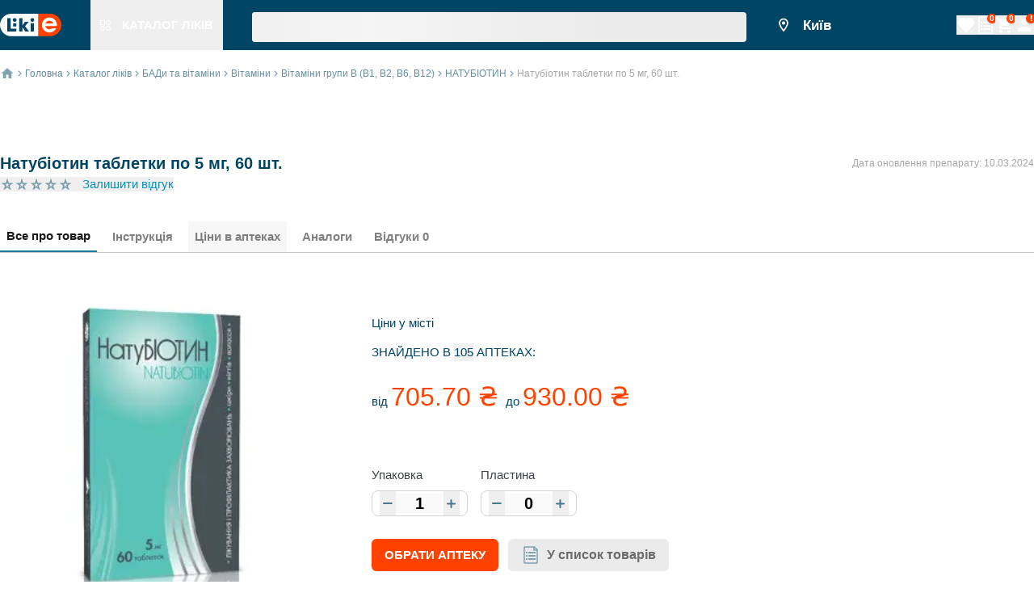

--- FILE ---
content_type: text/html; charset=utf-8
request_url: https://likie.ua/product/natubiotin-tabletki-po-5-mg-60-sht-2
body_size: 53201
content:
<!DOCTYPE html><html lang="default"><head><meta charSet="utf-8" data-next-head=""/><meta name="viewport" content="width=device-width, initial-scale=1, maximum-scale=1" data-next-head=""/><link rel="canonical" href="https://likie.ua/product/natubiotin-tabletki-po-5-mg-60-sht-2" data-next-head=""/><link data-n-head="ssr" data-hid="alternate-hreflang-uk" rel="alternate" href="https://likie.ua/product/natubiotin-tabletki-po-5-mg-60-sht-2" hrefLang="uk" data-next-head=""/><link data-n-head="ssr" data-hid="alternate-hreflang-ru" rel="alternate" href="https://likie.ua/ru/product/natubiotin-tabletki-po-5-mg-60-sht-2" hrefLang="ru" data-next-head=""/><link data-n-head="ssr" data-hid="alternate-hreflang-uk" rel="alternate" href="https://likie.ua/product/natubiotin-tabletki-po-5-mg-60-sht-2" hrefLang="x-default" data-next-head=""/><title data-next-head="">💊 Натубіотин таблетки по 5 мг, 60 шт. купити - інструкція, ціна, відгуки, склад, аналоги в Україні: Дніпро, Київ, Харків, Одеса 105 | Likie</title><meta name="description" content="Купити Натубіотин таблетки по 5 мг, 60 шт. ціна від 705.7 грн - замовити на Likie.ua. Пошук та бронювання лікарських засобів в аптеках по всій Україні! 💊 Найнижчі ціни 💊 105" data-next-head=""/><meta name="robots" content="index, follow" data-next-head=""/><link rel="preload" href="https://spaces.likie.ua/drug/image/L/619d7939f028457e35d76153.webp" as="image" data-next-head=""/><link rel="preload" href="/_next/static/css/3af83e4cfc21dca5.css" as="style"/><script type="application/ld+json">{"@context":"https://schema.org","@type":"Organization","name":"likie.ua - пошук та бронювання ліків в аптеках, інструкції, відгуки","url":"https://likie.ua","logo":"https://spaces.likie.ua/static/images/shared/logo_v2.svg","description":"Пошук та бронювання лікарських засобів в аптеках 💊 Низькі ціни 💊 Докладний опис з інструкціями щодо застосування 💊 LIKIE | ЛІКИЄ | ЛИКИЕ","sameAs":["https://www.instagram.com/likie.ua","https://www.facebook.com/Likie"],"contactPoint":{"@type":"ContactPoint","telephone":"+380800333132","contactType":"Customer Service","areaServed":"UA","availableLanguage":["Ukrainian","Russian"]},"address":{"@type":"PostalAddress","streetAddress":"вулиця Колекторна, будинок, 3а","addressLocality":"Київ","addressRegion":"Київська область","postalCode":"02121","addressCountry":{"@type":"Country","name":"UA"}}}</script><script type="application/ld+json" data-next-head="">{"@context":"https://schema.org","@type":"WebSite","url":"https://likie.ua","name":"LIKIE | ЛІКИЄ | ЛИКИЕ","potentialAction":{"@type":"SearchAction","target":"https://likie.ua/search?q={search_term_string}","query-input":"required name=search_term_string"}}</script><script type="application/ld+json">{"@context":"https://schema.org/","@type":"Product","name":"Натубіотин таблетки по 5 мг, 60 шт.","image":"https://spaces.likie.ua/drug/image/M/619d7939f028457e35d76153.png","description":"Купити Натубіотин таблетки по 5 мг, 60 шт. ціна від 705.7 грн - замовити на Likie.ua. Пошук та бронювання лікарських засобів в аптеках по всій Україні! 💊 Найнижчі ціни 💊 105","sku":"natubiotin-tabletki-po-5-mg-60-sht-2","brand":{"@type":"Brand","name":"natubiotyn"},"offers":{"@type":"AggregateOffer","priceCurrency":"UAH","url":"https://likie.ua/product/natubiotin-tabletki-po-5-mg-60-sht-2","availability":"https://schema.org/InStock","lowPrice":"705.7","highPrice":"930","offerCount":105},"aggregateRating":{"@type":"AggregateRating","ratingValue":0,"bestRating":0,"worstRating":0,"reviewCount":0},"review":[]}</script><link rel="preload" as="image" imageSrcSet="/static/images/shared/logo_v2.svg 1x, /static/images/shared/logo_v2.svg 2x" data-next-head=""/><link rel="preload" as="image" imageSrcSet="/static/images/shared/figures.svg 1x, /static/images/shared/figures.svg 2x" data-next-head=""/><link rel="preload" as="image" imageSrcSet="/static/images/shared/point.svg 1x, /static/images/shared/point.svg 2x" data-next-head=""/><link rel="preload" as="image" imageSrcSet="/static/images/shared/home.svg 1x, /static/images/shared/home.svg 2x" data-next-head=""/><link rel="preload" as="image" imageSrcSet="/static/images/shared/three_dots.svg 1x, /static/images/shared/three_dots.svg 2x" data-next-head=""/><link rel="preload" as="image" imageSrcSet="/static/images/shared/arrow-breadcrumbs-blue-light.svg 1x" data-next-head=""/><link rel="preload" as="image" imageSrcSet="/static/images/drug/star_rate_gray.svg 1x, /static/images/drug/star_rate_gray.svg 2x" data-next-head=""/><link rel="stylesheet" href="/_next/static/css/3af83e4cfc21dca5.css" data-n-g=""/><noscript data-n-css=""></noscript><script defer="" noModule="" src="/_next/static/chunks/polyfills-42372ed130431b0a.js"></script><script defer="" src="/_next/static/chunks/4799.e696d605388c34e4.js"></script><script defer="" src="/_next/static/chunks/5170.2a663bcebca3908b.js"></script><script defer="" src="/_next/static/chunks/4170.830cab9468f47091.js"></script><script defer="" src="/_next/static/chunks/1102.83392fd02654ea9c.js"></script><script defer="" src="/_next/static/chunks/8559.dd5a2b8c7161b028.js"></script><script defer="" src="/_next/static/chunks/2644.c5e28754286d197d.js"></script><script defer="" src="/_next/static/chunks/1230.15445e6f1b91cebc.js"></script><script defer="" src="/_next/static/chunks/5276.b80f32d8f869452f.js"></script><script defer="" src="/_next/static/chunks/1457.e21298c7303253fc.js"></script><script defer="" src="/_next/static/chunks/4173.188c3a67ccf452f2.js"></script><script defer="" src="/_next/static/chunks/3034.23215bb41fddb25d.js"></script><script defer="" src="/_next/static/chunks/1920.ea035a82ef7ae584.js"></script><script defer="" src="/_next/static/chunks/8043.cd4c76f6d191177c.js"></script><script defer="" src="/_next/static/chunks/6803.2e15ecb7eb732eea.js"></script><script defer="" src="/_next/static/chunks/416.2e33d1c5184deb3a.js"></script><script defer="" src="/_next/static/chunks/6367.65ea3e00160c87b6.js"></script><script defer="" src="/_next/static/chunks/6468-6765e214f8cb0296.js"></script><script defer="" src="/_next/static/chunks/7500.a3109d6c937b056e.js"></script><script defer="" src="/_next/static/chunks/5501.7e3df89bda04e507.js"></script><script defer="" src="/_next/static/chunks/8330.161662cc5f2466db.js"></script><script defer="" src="/_next/static/chunks/8743.32ed004acec1d78b.js"></script><script defer="" src="/_next/static/chunks/7896.cad0e24243fa59f2.js"></script><script src="/_next/static/chunks/webpack-c8a4e74721e7fb4a.js" defer=""></script><script src="/_next/static/chunks/framework-d6add78d6f922cf9.js" defer=""></script><script src="/_next/static/chunks/main-c288c47c5d2a4d6f.js" defer=""></script><script src="/_next/static/chunks/pages/_app-ad13d000b52baa7b.js" defer=""></script><script src="/_next/static/chunks/677-86e4cabc48065536.js" defer=""></script><script src="/_next/static/chunks/266-491f0a2b5da68fa1.js" defer=""></script><script src="/_next/static/chunks/9024-7f0415f89887bc77.js" defer=""></script><script src="/_next/static/chunks/pages/noindex/product/%5BtranslitName%5D/ssg-desktop-48bf2a672f974bc4.js" defer=""></script><script src="/_next/static/U1mUQ4trlAS-ya9ZWzDTN/_buildManifest.js" defer=""></script><script src="/_next/static/U1mUQ4trlAS-ya9ZWzDTN/_ssgManifest.js" defer=""></script></head><body><noscript><iframe data-name="Google Tag Manager: iframe container" src="https://www.googletagmanager.com/ns.html?id=GTM-5HRTCL5"
            height="0" width="0" style="display:none;visibility:hidden"></iframe></noscript><link rel="preload" as="image" imageSrcSet="/static/images/shared/logo_v2.svg 1x, /static/images/shared/logo_v2.svg 2x"/><link rel="preload" as="image" imageSrcSet="/static/images/shared/figures.svg 1x, /static/images/shared/figures.svg 2x"/><link rel="preload" as="image" imageSrcSet="/static/images/shared/point.svg 1x, /static/images/shared/point.svg 2x"/><link rel="preload" as="image" imageSrcSet="/static/images/shared/home.svg 1x, /static/images/shared/home.svg 2x"/><link rel="preload" as="image" imageSrcSet="/static/images/shared/arrow-breadcrumbs-blue-light.svg 1x"/><link rel="preload" as="image" imageSrcSet="/static/images/shared/three_dots.svg 1x, /static/images/shared/three_dots.svg 2x"/><link rel="preload" as="image" imageSrcSet="/static/images/drug/star_rate_gray.svg 1x, /static/images/drug/star_rate_gray.svg 2x"/><link rel="preload" as="image" href="https://spaces.likie.ua/drug/image/L/619d7939f028457e35d76153.webp"/><div id="__next"><header class="fixed top-0 flex bg-astronautBlue w-full sm:h-9.5 z-70 border-white h-[112px]"><div class="px-2 flex flex-col justify-center xl:px-0 compendium-constraints w-full" id="constraints_container_desktop_header_constraints"><div class="flex items-center justify-between" id="desktop_header_container"><div class="flex items-center justify-start sm:w-3/4"><div class="flex items-center" id="desktop_header__logo_catalog_container"><div data-cy="header_logo" class="logo flex-row items-center cursor-pointer flex" id="header_logo_container"><div itemScope="" itemType="http://schema.org/Organization" class="flex" id="header_logo__link_container"><a target="_self" class="flex" id="header_logo__link" href="https://likie.ua/"><img alt="Справочник лекарств LIKIE" title="Справочник лекарств" itemProp="logo" width="76" height="28" decoding="async" data-nimg="1" style="color:transparent;max-width:100%;min-width:76px;width:76px;max-height:100%;min-height:28px;height:28px;quality:70px;layout:fixed" srcSet="/static/images/shared/logo_v2.svg 1x, /static/images/shared/logo_v2.svg 2x" src="/static/images/shared/logo_v2.svg"/></a></div></div><div class="h-9.5 hover:bg-bahamaBlue lm:ml-9" id="catalog_header_button_container"><button class="grow text-center justify-center items-center cursor-pointer px-3 h-full flex" data-cy="catalog-header-link" id="catalog_header_button"><div class="relative pt-[1px]" id="catalog_header_button__img_container"><img alt="Справочник лекарств LIKIE" title="Справочник лекарств" itemProp="logo" width="13" height="13" decoding="async" data-nimg="1" style="color:transparent;max-width:100%;min-width:13px;width:13px;max-height:100%;min-height:13px;height:13px;quality:10px;layout:fixed" srcSet="/static/images/shared/figures.svg 1x, /static/images/shared/figures.svg 2x" src="/static/images/shared/figures.svg"/></div><p class="text-white fs-body-bold uppercase whitespace-nowrap ml-[14px]" id="catalog_header_button__label_text">Каталог ліків</p></button></div></div><div class="flex w-full h-full" id="desktop_header__search_input_container"><div class="flex w-full h-full"><span class="w-full mx-2 sm:mx-9" aria-live="polite" aria-busy="true"><span class="react-loading-skeleton" style="width:100%;height:37px">‌</span><br/></span></div></div></div><div class="flex items-center sm:w-1/4 justify-between" id="desktop_header__user_menu_container"><div class="flex flex-row align-center" id="desktop_header__city_select_container"><button data-cy="city_select_button" class="flex justify-center items-center bg-transparent outline-none fs-body-lg-bold mr-9 text-white" id="selector_component__city_select_button"><div class="flex justify-center items-center mr-1.5" id="desktop_header__img_city_select_container"><img alt="point" width="20" height="26" decoding="async" data-nimg="1" style="color:transparent;max-width:100%;min-width:20px;width:20px;max-height:100%;min-height:26px;height:26px;quality:25px;layout:fixed" srcSet="/static/images/shared/point.svg 1x, /static/images/shared/point.svg 2x" src="/static/images/shared/point.svg"/></div><div class="min-w-[50px] line-clamp-2" id="selector_component__location_name_container">Київ</div></button></div><div class="flex h-full items-end justify-between items-center gap-x-2" id="user_menu_container"><button class="relative h-auto flex flex-row items-center justify-center" id="navigation_button" data-cy="favorites_icon"><div class="left-0 flex items-start w-auto" id="navigation_button__icon_button_container"><div class="flex items-center justify-center rounded-md" id="icon_button_container"><div class="flex items-center justify-center w-full h-full w-[40px] h-[40px]"><svg width="24" height="24" viewBox="0 0 24 24" fill="#FFFFFF"><path d="M12 21.35l-1.45-1.32C5.4 15.36 2 12.28 2 8.5   2 5.42 4.42 3 7.5 3   c1.74 0 3.41 0.81 4.5 2.09   C13.09 3.81 14.76 3 16.5 3   19.58 3 22 5.42 22 8.5   c0 3.78-3.4 6.86-8.55 11.54   L12 21.35z"></path></svg></div></div></div><span class="ml-2.5 uppercase text-white hidden" id="navigation_button__title_text">Список обраних товарів</span><span class="absolute translate-x-2/3 -translate-y-2/3 hidden"><span class="flex fs-header7-bold text-white justify-center items-center align-center w-3 h-3 rounded-full shadow bg-vermilion from-orange200 via-orange300 to-orange400" id="navigation_button__badge"></span></span></button><button class="relative h-auto flex flex-row items-center justify-center" id="navigation_button" data-cy="list_icon"><div class="left-0 flex items-start w-auto" id="navigation_button__icon_button_container"><div class="flex items-center justify-center rounded-md" id="icon_button_container"><div class="flex items-center justify-center w-full h-full w-[40px] h-[40px]"><svg width="24" height="24" viewBox="0 0 24 24" fill="#FFFFFF"><path d="M4 21.4V2.6C4 2.44087 4.06321 2.28826 4.17574 2.17574C4.28826 2.06321 4.44087 2 4.6 2H16.252C16.4111 2.00014 16.5636 2.06345 16.676 2.176L19.824 5.324C19.88 5.3799 19.9243 5.44632 19.9545 5.51943C19.9847 5.59254 20.0002 5.6709 20 5.75V21.4C20 21.4788 19.9845 21.5568 19.9543 21.6296C19.9242 21.7024 19.88 21.7685 19.8243 21.8243C19.7685 21.88 19.7024 21.9242 19.6296 21.9543C19.5568 21.9845 19.4788 22 19.4 22H4.6C4.52121 22 4.44319 21.9845 4.37039 21.9543C4.29759 21.9242 4.23145 21.88 4.17574 21.8243C4.12002 21.7685 4.07583 21.7024 4.04567 21.6296C4.01552 21.5568 4 21.4788 4 21.4Z" stroke="#FFFFFF" stroke-width="1.5" stroke-linecap="round" stroke-linejoin="round" fill="none"></path><path d="M16 2V5.4C16 5.55913 16.0632 5.71174 16.1757 5.82426C16.2883 5.93679 16.4409 6 16.6 6H20" stroke="#FFFFFF" stroke-width="1.5" stroke-linecap="round" stroke-linejoin="round" fill="none"></path><rect x="6" y="8" width="2" height="2" fill="#FFFFFF"></rect><rect x="6" y="12" width="2" height="2" fill="#FFFFFF"></rect><rect x="6" y="16" width="2" height="2" fill="#FFFFFF"></rect><rect x="9" y="8" width="9" height="2" fill="#FFFFFF"></rect><rect x="9" y="12" width="9" height="2" fill="#FFFFFF"></rect><rect x="9" y="16" width="9" height="2" fill="#FFFFFF"></rect></svg></div></div></div><span class="ml-2.5 uppercase text-white hidden" id="navigation_button__title_text">Список</span><span class="absolute translate-x-2/3 -translate-y-2/3"><span class="flex fs-header7-bold text-white justify-center items-center align-center w-3 h-3 rounded-full shadow bg-vermilion from-orange200 via-orange300 to-orange400" id="navigation_button__badge">0</span></span></button><button class="relative h-auto flex flex-row items-center justify-center" id="navigation_button"><div class="left-0 flex items-start w-auto" id="navigation_button__icon_button_container"><div class="flex items-center justify-center rounded-md" id="icon_button_container"><div class="flex items-center justify-center w-full h-full w-[40px] h-[40px]"><svg viewBox="0 0 24 24" width="24" height="24" fill="#FFFFFF"><g><path d="M7 18C5.9 18 5.01 18.9 5.01 20C5.01 21.1 5.9 22 7 22C8.1 22 9 21.1 9 20C9 18.9 8.1 18 7 18ZM1 2V4H3L6.6 11.59L5.25 14.04C5.09 14.32 5 14.65 5 15C5 16.1 5.9 17 7 17H19V15H7.42C7.28 15 7.17 14.89 7.17 14.75L7.2 14.63L8.1 13H15.55C16.3 13 16.96 12.59 17.3 11.97L20.88 5.48C20.96 5.34 21 5.17 21 5C21 4.45 20.55 4 20 4H5.21L4.27 2H1ZM17 18C15.9 18 15.01 18.9 15.01 20C15.01 21.1 15.9 22 17 22C18.1 22 19 21.1 19 20C19 18.9 18.1 18 17 18Z"></path></g></svg></div></div></div><span class="ml-2.5 uppercase text-white hidden" id="navigation_button__title_text">Кошик</span><span class="absolute translate-x-2/3 -translate-y-2/3"><span class="flex fs-header7-bold text-white justify-center items-center align-center w-3 h-3 rounded-full shadow bg-vermilion from-orange200 via-orange300 to-orange400" id="navigation_button__badge">0</span></span></button><div class="flex flex-col justify-start"><div class="flex flex-row justify-between" id="user_menu__account_nav_container"><button class="relative h-auto flex flex-row items-center justify-center" id="navigation_button" data-cy="authorization_icon"><div class="left-0 flex items-start w-auto" id="navigation_button__icon_button_container"><div class="flex items-center justify-center rounded-md" id="icon_button_container"><div class="flex items-center justify-center w-full h-full w-[40px] h-[40px]"><svg viewBox="0 0 24 24" width="24" height="24" fill="#FFFFFF"><g><path d="M12 12C14.21 12 16 10.21 16 8C16 5.79 14.21 4 12 4C9.79 4 8 5.79 8 8C8 10.21 9.79 12 12 12ZM12 14C9.33 14 4 15.34 4 18V20H20V18C20 15.34 14.67 14 12 14Z"></path></g></svg></div></div></div><span class="ml-2.5 uppercase text-white hidden" id="navigation_button__title_text">вхід / реєстрація</span><span class="absolute translate-x-2/3 -translate-y-2/3"><span class="flex fs-header7-bold text-white justify-center items-center align-center w-3 h-3 rounded-full shadow bg-vermilion from-orange200 via-orange300 to-orange400" id="navigation_button__badge">!</span></span></button></div></div></div></div></div></div></header><div class="flex flex-col grow min-h-screen pt-[112px] sm:pt-[62px]" id="page_container"><div class="flex items-center px-4 xl:px-0 pt-5 pb-2 compendium-constraints w-full" id="constraints_container_bread_crumbs_constraints"><div class="flex h-4.5 items-center" id="bread_crumbs_container"><div class="flex items-center mr-1" data-cy="home-button-breadCrumbs" id="bread_crumbs__home_img_container"><a target="_self" class="" id="bread_crumbs__home_link" href="/"><img alt="home icon" width="18" height="18" decoding="async" data-nimg="1" style="color:transparent;max-width:100%;min-width:18px;width:18px;max-height:100%;min-height:18px;height:18px;quality:25px;layout:fixed" srcSet="/static/images/shared/home.svg 1x, /static/images/shared/home.svg 2x" src="/static/images/shared/home.svg"/></a></div><div class="flex"><a target="_self" class="" id="bread_crumbs__category_link_desktop" data-cy="bread_crumbs_link_home_desktop" href="/"><div class="flex fs-caption-m-reg text-darkBlue items-center justify-center mr-1" id="bread_crumbs__container_desktop"><div class="mr-1" id="bread_crumbs__arrow_img_container_desktop"><img alt="arrow" width="5" height="8" decoding="async" data-nimg="1" style="color:transparent;max-width:100%;min-width:5px;width:5px;max-height:100%;min-height:8px;height:8px;quality:10px;layout:fixed" srcSet="/static/images/shared/arrow-breadcrumbs-blue-light.svg 1x" src="/static/images/shared/arrow-breadcrumbs-blue-light.svg"/></div><p class="whitespace-nowrap opacity-60" id="bread_crumbs__category_desktop">Головна</p></div></a><a target="_self" class="" id="bread_crumbs__category_link_desktop" data-cy="bread_crumbs_link_catalog_desktop" href="/catalog"><div class="flex fs-caption-m-reg text-darkBlue items-center justify-center mr-1" id="bread_crumbs__container_desktop"><div class="mr-1" id="bread_crumbs__arrow_img_container_desktop"><img alt="arrow" width="5" height="8" decoding="async" data-nimg="1" style="color:transparent;max-width:100%;min-width:5px;width:5px;max-height:100%;min-height:8px;height:8px;quality:10px;layout:fixed" srcSet="/static/images/shared/arrow-breadcrumbs-blue-light.svg 1x" src="/static/images/shared/arrow-breadcrumbs-blue-light.svg"/></div><p class="whitespace-nowrap opacity-60" id="bread_crumbs__category_desktop">Каталог ліків</p></div></a><a target="_self" class="" id="bread_crumbs__category_link_desktop" data-cy="bread_crumbs_link_bad-i-vitaminy_desktop" href="/bad-i-vitaminy"><div class="flex fs-caption-m-reg text-darkBlue items-center justify-center mr-1" id="bread_crumbs__container_desktop"><div class="mr-1" id="bread_crumbs__arrow_img_container_desktop"><img alt="arrow" width="5" height="8" decoding="async" data-nimg="1" style="color:transparent;max-width:100%;min-width:5px;width:5px;max-height:100%;min-height:8px;height:8px;quality:10px;layout:fixed" srcSet="/static/images/shared/arrow-breadcrumbs-blue-light.svg 1x" src="/static/images/shared/arrow-breadcrumbs-blue-light.svg"/></div><p class="whitespace-nowrap opacity-60" id="bread_crumbs__category_desktop"><span>БАДи та вітаміни</span></p></div></a><a target="_self" class="" id="bread_crumbs__category_link_desktop" data-cy="bread_crumbs_link_vitaminy_desktop" href="/bad-i-vitaminy/vitaminy"><div class="flex fs-caption-m-reg text-darkBlue items-center justify-center mr-1" id="bread_crumbs__container_desktop"><div class="mr-1" id="bread_crumbs__arrow_img_container_desktop"><img alt="arrow" width="5" height="8" decoding="async" data-nimg="1" style="color:transparent;max-width:100%;min-width:5px;width:5px;max-height:100%;min-height:8px;height:8px;quality:10px;layout:fixed" srcSet="/static/images/shared/arrow-breadcrumbs-blue-light.svg 1x" src="/static/images/shared/arrow-breadcrumbs-blue-light.svg"/></div><p class="whitespace-nowrap opacity-60" id="bread_crumbs__category_desktop"><span>Вітаміни</span></p></div></a><a target="_self" class="" id="bread_crumbs__category_link_desktop" data-cy="bread_crumbs_link_vitaminy-gruppy-b-b1-b2-b6-b12_desktop" href="/bad-i-vitaminy/vitaminy/vitaminy-gruppy-b-b1-b2-b6-b12"><div class="flex fs-caption-m-reg text-darkBlue items-center justify-center mr-1" id="bread_crumbs__container_desktop"><div class="mr-1" id="bread_crumbs__arrow_img_container_desktop"><img alt="arrow" width="5" height="8" decoding="async" data-nimg="1" style="color:transparent;max-width:100%;min-width:5px;width:5px;max-height:100%;min-height:8px;height:8px;quality:10px;layout:fixed" srcSet="/static/images/shared/arrow-breadcrumbs-blue-light.svg 1x" src="/static/images/shared/arrow-breadcrumbs-blue-light.svg"/></div><p class="whitespace-nowrap opacity-60" id="bread_crumbs__category_desktop"><span>Вітаміни групи B (B1, B2, B6, B12)</span></p></div></a><a target="_self" class="" id="bread_crumbs__category_link_desktop" data-cy="bread_crumbs_link_tradeName_desktop" href="/tradename/natubiotyn"><div class="flex fs-caption-m-reg text-darkBlue items-center justify-center mr-1" id="bread_crumbs__container_desktop"><div class="mr-1" id="bread_crumbs__arrow_img_container_desktop"><img alt="arrow" width="5" height="8" decoding="async" data-nimg="1" style="color:transparent;max-width:100%;min-width:5px;width:5px;max-height:100%;min-height:8px;height:8px;quality:10px;layout:fixed" srcSet="/static/images/shared/arrow-breadcrumbs-blue-light.svg 1x" src="/static/images/shared/arrow-breadcrumbs-blue-light.svg"/></div><p class="whitespace-nowrap opacity-60" id="bread_crumbs__category_desktop">НАТУБІОТИН</p></div></a><div class="flex fs-caption-m-reg text-darkBlue items-center justify-center mr-1" id="bread_crumbs__container_desktop"><div class="mr-1" id="bread_crumbs__arrow_img_container_desktop"><img alt="arrow" width="5" height="8" decoding="async" data-nimg="1" style="color:transparent;max-width:100%;min-width:5px;width:5px;max-height:100%;min-height:8px;height:8px;quality:10px;layout:fixed" srcSet="/static/images/shared/arrow-breadcrumbs-blue-light.svg 1x" src="/static/images/shared/arrow-breadcrumbs-blue-light.svg"/></div><p class="whitespace-nowrap opacity-60 text-doveGray opacity-100" id="bread_crumbs__category_desktop">Натубіотин таблетки по 5 мг, 60 шт.</p></div></div><div class="flex sm:hidden items-center justify-center space-x-1" id="bread_crumbs__container_mobile"><div class="flex items-center justify-center w-4.5 h-4.5" id="bread_crumbs__first_arrow_img_container_mobile"><img alt="arrow" width="5" height="8" decoding="async" data-nimg="1" style="color:transparent;max-width:100%;min-width:5px;width:5px;max-height:100%;min-height:8px;height:8px;quality:10px;layout:fixed" srcSet="/static/images/shared/arrow-breadcrumbs-blue-light.svg 1x" src="/static/images/shared/arrow-breadcrumbs-blue-light.svg"/></div><div><a target="_self" class="" id="bread_crumbs__dots_link" data-cy="bread_crumbs_link_mobile" href="/tradename/natubiotyn"><img alt="three dots" width="18" height="18" decoding="async" data-nimg="1" style="color:transparent;max-width:100%;min-width:18px;width:18px;max-height:100%;min-height:18px;height:18px;quality:10px;layout:fixed" srcSet="/static/images/shared/three_dots.svg 1x, /static/images/shared/three_dots.svg 2x" src="/static/images/shared/three_dots.svg"/></a></div><div class="flex items-center justify-center w-4.5 h-4.5" id="bread_crumbs__second_arrow_img_container_mobile"><img alt="arrow" width="5" height="8" decoding="async" data-nimg="1" style="color:transparent;max-width:100%;min-width:5px;width:5px;max-height:100%;min-height:8px;height:8px;quality:10px;layout:fixed" srcSet="/static/images/shared/arrow-breadcrumbs-blue-light.svg 1x" src="/static/images/shared/arrow-breadcrumbs-blue-light.svg"/></div><div><p class="fs-caption-m-reg text-doveGray line-clamp-1 text-ellipsis overflow-hidden" id="bread_crumbs__category_mobile">Натубіотин таблетки по 5 мг, 60 шт.</p></div></div></div></div><div style="position:relative" class="flex w-full relative"><div class="w-full pt-[10px] m:pt-[85px] pb-10 compendium-constraints w-full" id="constraints_container"><div class="flex flex-col"><div class="flex flex-col sm:flex-row justify-between space-y-2 lm:space-y-0 px-[18px] lm:px-0 mb-2"><div class="text-darkBlue text-[20px] fs-body-bold"><h1>Натубіотин таблетки по 5 мг, 60 шт.</h1></div><div><p class="text-doveGray text-xs opacity-60">Дата оновлення препарату:<!-- --> <span>10.03.2024</span></p></div></div><div class="px-[18px] mb-[24px] m:mb-[33px] lm:px-0"><div class="flex flex-row"><div class="flex justify-center mb-[4px]"><div class="flex align-center"><button><div class="flex align-center mr-[12px]"><div><img alt="star" width="18" height="18" decoding="async" data-nimg="1" style="color:transparent;max-width:100%;min-width:18px;width:18px;max-height:100%;min-height:18px;height:18px;quality:85px;layout:fixed" srcSet="/static/images/drug/star_rate_gray.svg 1x, /static/images/drug/star_rate_gray.svg 2x" src="/static/images/drug/star_rate_gray.svg"/></div><div><img alt="star" width="18" height="18" decoding="async" data-nimg="1" style="color:transparent;max-width:100%;min-width:18px;width:18px;max-height:100%;min-height:18px;height:18px;quality:85px;layout:fixed" srcSet="/static/images/drug/star_rate_gray.svg 1x, /static/images/drug/star_rate_gray.svg 2x" src="/static/images/drug/star_rate_gray.svg"/></div><div><img alt="star" width="18" height="18" decoding="async" data-nimg="1" style="color:transparent;max-width:100%;min-width:18px;width:18px;max-height:100%;min-height:18px;height:18px;quality:85px;layout:fixed" srcSet="/static/images/drug/star_rate_gray.svg 1x, /static/images/drug/star_rate_gray.svg 2x" src="/static/images/drug/star_rate_gray.svg"/></div><div><img alt="star" width="18" height="18" decoding="async" data-nimg="1" style="color:transparent;max-width:100%;min-width:18px;width:18px;max-height:100%;min-height:18px;height:18px;quality:85px;layout:fixed" srcSet="/static/images/drug/star_rate_gray.svg 1x, /static/images/drug/star_rate_gray.svg 2x" src="/static/images/drug/star_rate_gray.svg"/></div><div><img alt="star" width="18" height="18" decoding="async" data-nimg="1" style="color:transparent;max-width:100%;min-width:18px;width:18px;max-height:100%;min-height:18px;height:18px;quality:85px;layout:fixed" srcSet="/static/images/drug/star_rate_gray.svg 1x, /static/images/drug/star_rate_gray.svg 2x" src="/static/images/drug/star_rate_gray.svg"/></div></div></button></div><div class="flex align-center"><button class="text-bondieBlue fs-body-reg">Залишити відгук</button></div></div></div></div></div><div class="px-[18px] lm:px-0"><div class="flex relative overflow-hidden items-center justify-center" id="tabs_container"><div class="relative w-full overflow-x-auto"><div class="flex w-full border-b border-silver" id="tabs__list_container"><a class="relative inline-block items-center justify-center mr-[11px] h-[38px] box-border z-200 text-black opacity-90 fs-body-bold border-b-2 border-bahamaBlue flex" href="/product/natubiotin-tabletki-po-5-mg-60-sht-2"><p class="z-10 px-2 whitespace-nowrap" id="tabs__title_text" data-cy="tab_aboutProduct">Все про товар</p></a><a class="relative inline-block items-center justify-center mr-[11px] h-[38px] box-border z-200 border-none opacity-50 text-black fs-body-bold flex" href="/product/natubiotin-tabletki-po-5-mg-60-sht-2#instructions"><p class="z-10 px-2 whitespace-nowrap" id="tabs__title_text" data-cy="tab_instructions">Інструкція</p></a><button class="relative inline-block items-center justify-center mr-[11px] h-[38px] box-border z-200 border-none opacity-50 text-black fs-body-bold" id="tabs__link_button"><p class="z-10 px-2 whitespace-nowrap" id="tabs__title_text" data-cy="tab_prices">Ціни в аптеках</p></button><a class="relative inline-block items-center justify-center mr-[11px] h-[38px] box-border z-200 border-none opacity-50 text-black fs-body-bold flex" href="/product/natubiotin-tabletki-po-5-mg-60-sht-2/analogi"><p class="z-10 px-2 whitespace-nowrap" id="tabs__title_text" data-cy="tab_analogi">Аналоги</p></a><a class="relative inline-block items-center justify-center mr-[11px] h-[38px] box-border z-200 border-none opacity-50 text-black fs-body-bold flex" href="/product/natubiotin-tabletki-po-5-mg-60-sht-2#reviews"><p class="z-10 px-2 whitespace-nowrap" id="tabs__title_text" data-cy="tab_reviews">Відгуки <span>0</span></p></a></div></div><div class="absolute h-[1px] w-full bg-silver border-b border-silver bottom-0 left-0" id="tabs_separator"></div></div></div><div class="relative bg-white flex w-full z-10 s:py-2.5 m:py-9"><div class="w-full"><div id="allInfo"><div class="lm:flex items-stretch flex-column px-[18px] lm:px-0 mb-8"><div class="flex flex-col h-full items-center justify-start overflow-hidden lm:mr-[60px] relative"><div class="flex items-center justify-center absolute right-4 top-4 z-10" id="drug_page_favorites_button_container_natubiotin-tabletki-po-5-mg-60-sht-2"></div><div class="max-w-[100vw] w-full m:w-[400px] h-[300px] m:h-[400px] relative"><img alt="Натубіотин таблетки по 5 мг, 60 шт." title="Натубіотин таблетки по 5 мг, 60 шт." decoding="async" data-nimg="fill" class="object-contain" style="position:absolute;height:100%;width:100%;left:0;top:0;right:0;bottom:0;color:transparent;background-size:cover;background-position:50% 50%;background-repeat:no-repeat;background-image:url(&quot;data:image/svg+xml;charset=utf-8,%3Csvg xmlns=&#x27;http://www.w3.org/2000/svg&#x27; %3E%3Cfilter id=&#x27;b&#x27; color-interpolation-filters=&#x27;sRGB&#x27;%3E%3CfeGaussianBlur stdDeviation=&#x27;20&#x27;/%3E%3CfeColorMatrix values=&#x27;1 0 0 0 0 0 1 0 0 0 0 0 1 0 0 0 0 0 100 -1&#x27; result=&#x27;s&#x27;/%3E%3CfeFlood x=&#x27;0&#x27; y=&#x27;0&#x27; width=&#x27;100%25&#x27; height=&#x27;100%25&#x27;/%3E%3CfeComposite operator=&#x27;out&#x27; in=&#x27;s&#x27;/%3E%3CfeComposite in2=&#x27;SourceGraphic&#x27;/%3E%3CfeGaussianBlur stdDeviation=&#x27;20&#x27;/%3E%3C/filter%3E%3Cimage width=&#x27;100%25&#x27; height=&#x27;100%25&#x27; x=&#x27;0&#x27; y=&#x27;0&#x27; preserveAspectRatio=&#x27;none&#x27; style=&#x27;filter: url(%23b);&#x27; href=&#x27;[data-uri]&#x27;/%3E%3C/svg%3E&quot;)" src="https://spaces.likie.ua/drug/image/L/619d7939f028457e35d76153.webp"/></div></div><div class="flex flex-col justify-center"><p class="flex items-center"><span class="fs-body-reg mr-1 text-darkBlue">Ціни у місті<!-- --> </span></p><p class="text-astronautBlue pt-4 pb-5 text-[15px] uppercase">Знайдено в<!-- --> <span class="inline"><button><span>105</span></button> аптеках</span>:<!-- --> </p><p class="text-vermilion text-[32px] pb-4 xs:pb-16"><span class="fs-body-reg text-darkBlue">від<!-- --> </span>705.70 ₴<!-- --> <span class="fs-body-reg text-darkBlue">до<!-- --> </span>930.00<!-- --> ₴</p><div class="mb-7"><div class="relative flex w-full items-center justify-start" id="unit_counter_container"><div><div class="rounded-l-md outline-none text-mako fs-body-reg h-full mb-2.5" id="unit_counter__pack_input_name_container">Упаковка</div><div class="h-full z-10 flex rounded-lg border bg-white border-alto" id="unit_counter__pack_cart_count_input_container"><div class="flex justify-around px-1 h-7.5 w-full rounded-md"><button data-cy="minus_button_cart_count_pack_quantity_natubiotin-tabletki-po-5-mg-60-sht-2" class="flex justify-center items-center px-1" id="drug_page_minus_button"><img alt="minus-icon" loading="lazy" width="12" height="2" decoding="async" data-nimg="1" style="color:transparent;max-width:100%;min-width:12px;width:12px;max-height:100%;min-height:2px;height:2px;quality:60px;object-fit:contain;layout:fixed" srcSet="/static/images/drug/minus.svg 1x, /static/images/drug/minus.svg 2x" src="/static/images/drug/minus.svg"/></button><div class="flex justify-center items-center text-black fs-header6-bold w-4/12 rounded-md"><input data-cy="input_cart_count_pack_quantity_natubiotin-tabletki-po-5-mg-60-sht-2" type="number" class="w-[37px] outline-none text-center xxs:px-4 box-content" disabled="" value="1"/></div><button data-cy="plus_button_cart_count_pack_quantity_natubiotin-tabletki-po-5-mg-60-sht-2" class="flex justify-center items-center px-1 w-5" id="drug_page_plus_button"><img alt="plus-icon" loading="lazy" width="11" height="11" decoding="async" data-nimg="1" style="color:transparent;max-width:100%;min-width:11px;width:11px;max-height:100%;min-height:11px;height:11px;quality:60px;object-fit:contain;layout:fixed" srcSet="/static/images/drug/plus.svg 1x, /static/images/drug/plus.svg 2x" src="/static/images/drug/plus.svg"/></button></div></div></div><div class="ml-4"><div class="outline-none text-mako fs-body-reg h-full mb-2.5" id="unit_counter__unit_input_name_container">Пластина</div><div class="h-full z-10 flex rounded-lg border bg-white border-alto" id="unit_counter__unit_cart_count_input_container"><div class="flex justify-around px-1 h-7.5 w-full rounded-md"><button data-cy="minus_button_cart_count_unit_quantity_natubiotin-tabletki-po-5-mg-60-sht-2" class="flex justify-center items-center px-1" id="undefined_minus_button"><img alt="minus-icon" loading="lazy" width="12" height="2" decoding="async" data-nimg="1" style="color:transparent;max-width:100%;min-width:12px;width:12px;max-height:100%;min-height:2px;height:2px;quality:60px;object-fit:contain;layout:fixed" srcSet="/static/images/drug/minus.svg 1x, /static/images/drug/minus.svg 2x" src="/static/images/drug/minus.svg"/></button><div class="flex justify-center items-center text-black fs-header6-bold w-4/12 rounded-md"><input data-cy="input_cart_count_unit_quantity_natubiotin-tabletki-po-5-mg-60-sht-2" type="number" class="w-[37px] outline-none text-center xxs:px-4 box-content" disabled="" value="0"/></div><button data-cy="plus_button_cart_count_unit_quantity_natubiotin-tabletki-po-5-mg-60-sht-2" class="flex justify-center items-center px-1 w-5" id="undefined_plus_button"><img alt="plus-icon" loading="lazy" width="11" height="11" decoding="async" data-nimg="1" style="color:transparent;max-width:100%;min-width:11px;width:11px;max-height:100%;min-height:11px;height:11px;quality:60px;object-fit:contain;layout:fixed" srcSet="/static/images/drug/plus.svg 1x, /static/images/drug/plus.svg 2x" src="/static/images/drug/plus.svg"/></button></div></div></div></div></div><div class="flex flex-col s:flex-row"><div class="flex items-center justify-between mb-3 s:mb-0"><div class="fs-body-bold w-full mr-3" id="button_primary_container"><button class="flex items-center justify-center w-full min-w-[112px] rounded-md px-[16px] py-[8px] bg-vermilion text-white hover:bg-outrageousOrange focus:bg-grenadier h-[40px]" data-cy="select_the_shop_button" type="button" id="button_primary"><div class="flex w-full h-full"><div class="flex justify-center items-center w-full" id="button_primary__label_container"><span class="uppercase">Обрати аптеку</span></div></div></button></div></div><button class="flex items-center justify-center rounded-md text-doveGray hover:text-vermilion active:text-vermilion disabled:text-silver bg-gallery h-[40px]" data-cy="add_to_cart_button" id="button_tertiary"><div class="flex w-full h-full px-[16px] py-[8px] justify-between" id="button_tertiary_container"><div class="flex items-center pr-[8px]" id="button_tertiary__icon_container"><svg width="24" height="24" viewBox="0 0 24 24" fill="#80A2B1"><path d="M4 21.4V2.6C4 2.44087 4.06321 2.28826 4.17574 2.17574C4.28826 2.06321 4.44087 2 4.6 2H16.252C16.4111 2.00014 16.5636 2.06345 16.676 2.176L19.824 5.324C19.88 5.3799 19.9243 5.44632 19.9545 5.51943C19.9847 5.59254 20.0002 5.6709 20 5.75V21.4C20 21.4788 19.9845 21.5568 19.9543 21.6296C19.9242 21.7024 19.88 21.7685 19.8243 21.8243C19.7685 21.88 19.7024 21.9242 19.6296 21.9543C19.5568 21.9845 19.4788 22 19.4 22H4.6C4.52121 22 4.44319 21.9845 4.37039 21.9543C4.29759 21.9242 4.23145 21.88 4.17574 21.8243C4.12002 21.7685 4.07583 21.7024 4.04567 21.6296C4.01552 21.5568 4 21.4788 4 21.4Z" stroke="#80A2B1" stroke-width="1.5" stroke-linecap="round" stroke-linejoin="round" fill="none"></path><path d="M16 2V5.4C16 5.55913 16.0632 5.71174 16.1757 5.82426C16.2883 5.93679 16.4409 6 16.6 6H20" stroke="#80A2B1" stroke-width="1.5" stroke-linecap="round" stroke-linejoin="round" fill="none"></path><rect x="6" y="8" width="2" height="2" fill="#80A2B1"></rect><rect x="6" y="12" width="2" height="2" fill="#80A2B1"></rect><rect x="6" y="16" width="2" height="2" fill="#80A2B1"></rect><rect x="9" y="8" width="9" height="2" fill="#80A2B1"></rect><rect x="9" y="12" width="9" height="2" fill="#80A2B1"></rect><rect x="9" y="16" width="9" height="2" fill="#80A2B1"></rect></svg></div><div class="flex justify-center items-center w-full rounded-r-md fs-button-bold" id="button_tertiary__label_container">У список товарів</div></div></button></div></div></div><div id="characteristics" class="mb-12 lm:mb-[60px]"><div class="grid grid-cols-3 gap-6"><div class="col-span-3 bg-wildSand lm:rounded-xl p-6 lm:col-span-3"><p class="text-astronautBlue text-base font-bold uppercase">Характеристики</p><div class="grid gap-4 pt-4 lm:grid-rows-4 lm:grid-flow-col"><div class="flex flex-col"><p class="text-sm text-shuttleGray pb-1">Категорія</p><p class="text-sm font-bold text-astronautBlue"><a target="_self" class="underline" href="/bad-i-vitaminy/vitaminy/vitaminy-gruppy-b-b1-b2-b6-b12">Вітаміни групи B (B1, B2, B6, B12)</a></p></div><div class="flex flex-col"><p class="text-sm text-shuttleGray pb-1">Дозування</p><p class="text-sm font-bold text-astronautBlue">5 мг</p></div><div class="flex flex-col"><p class="text-sm text-shuttleGray pb-1">Виробник</p><p class="text-sm font-bold text-astronautBlue">Dr. Gustav Klein GmbH &amp; Co. KG</p></div><div class="flex flex-col"><p class="text-sm text-shuttleGray pb-1">Країна-виробник</p><p class="text-sm font-bold text-astronautBlue">Німеччина</p></div><div class="flex flex-col"><p class="text-sm text-shuttleGray pb-1">Торгова назва</p><p class="text-sm font-bold text-astronautBlue"><a target="_self" class="underline" href="/tradename/natubiotyn">НАТУБІОТИН</a></p></div><div class="flex flex-col"><p class="text-sm text-shuttleGray pb-1">Форма випуску</p><p class="text-sm font-bold text-astronautBlue">Таблетки</p></div><div class="flex flex-col"><p class="text-sm text-shuttleGray pb-1">Термін придатності</p><p class="text-sm font-bold text-astronautBlue">5 років</p></div><div class="flex flex-col"><p class="text-sm text-shuttleGray pb-1">Активні речовини</p><p class="text-sm font-bold text-astronautBlue">Біотин (вітамін H)</p></div><div class="flex flex-col"><p class="text-sm text-shuttleGray pb-1">Кількість в упаковці</p><p class="text-sm font-bold text-astronautBlue">60</p></div><div class="flex flex-col"><p class="text-sm text-shuttleGray pb-1">Спосіб введення</p><p class="text-sm font-bold text-astronautBlue">перорально</p></div><div class="flex flex-col"><p class="text-sm text-shuttleGray pb-1">Код Моріон</p><p class="text-sm font-bold text-astronautBlue">378119</p></div><div class="flex flex-col"><p class="text-sm text-shuttleGray pb-1">Код АТС/ATX</p><p class="text-sm font-bold text-astronautBlue">A11H A05</p></div></div></div><div class="col-span-3 bg-wildSand lm:rounded-xl p-6 lm:col-span-2"><p class="text-astronautBlue text-base font-bold uppercase">Кому можна</p><div class="grid gap-4 pt-4 lm:grid-cols-2"><div class="flex items-center"><img alt="[object Object]" loading="lazy" width="25" height="25" decoding="async" data-nimg="1" style="color:transparent;max-width:100%;min-width:25px;width:25px;max-height:100%;min-height:25px;height:25px;quality:35px;layout:fixed" srcSet="/static/images/drug/alergy.svg 1x, /static/images/drug/alergy.svg 2x" src="/static/images/drug/alergy.svg"/><div class="flex-col p-1 ml-4"><p class="text-sm text-shuttleGray pb-1">АЛЕРГІКАМ</p><p class="text-sm font-bold text-astronautBlue text-pizazz">з обережністю</p></div></div><div class="flex items-center"><img alt="[object Object]" loading="lazy" width="25" height="25" decoding="async" data-nimg="1" style="color:transparent;max-width:100%;min-width:25px;width:25px;max-height:100%;min-height:25px;height:25px;quality:35px;layout:fixed" srcSet="/static/images/drug/diabet.svg 1x, /static/images/drug/diabet.svg 2x" src="/static/images/drug/diabet.svg"/><div class="flex-col p-1 ml-4"><p class="text-sm text-shuttleGray pb-1">ДІАБЕТИКАМ</p><p class="text-sm font-bold text-astronautBlue text-limeade">дозволено</p></div></div><div class="flex items-center"><img alt="[object Object]" loading="lazy" width="25" height="25" decoding="async" data-nimg="1" style="color:transparent;max-width:100%;min-width:25px;width:25px;max-height:100%;min-height:25px;height:25px;quality:35px;layout:fixed" srcSet="/static/images/drug/car.svg 1x, /static/images/drug/car.svg 2x" src="/static/images/drug/car.svg"/><div class="flex-col p-1 ml-4"><p class="text-sm text-shuttleGray pb-1">ВОДІЯМ</p><p class="text-sm font-bold text-astronautBlue text-limeade">дозволено</p></div></div><div class="flex items-center"><img alt="[object Object]" loading="lazy" width="25" height="25" decoding="async" data-nimg="1" style="color:transparent;max-width:100%;min-width:25px;width:25px;max-height:100%;min-height:25px;height:25px;quality:35px;layout:fixed" srcSet="/static/images/drug/child.svg 1x, /static/images/drug/child.svg 2x" src="/static/images/drug/child.svg"/><div class="flex-col p-1 ml-4"><p class="text-sm text-shuttleGray pb-1">ДІТЯМ</p><p class="text-sm font-bold text-astronautBlue text-pizazz">з 12-ти років</p></div></div></div></div><div class="col-span-3 bg-wildSand lm:rounded-xl p-6 lm:col-span-1"><p class="text-astronautBlue text-base font-bold uppercase">Особливості</p><div class="grid gap-4 pt-4"><div class="flex items-center"><img alt="[object Object]" loading="lazy" width="25" height="25" decoding="async" data-nimg="1" style="color:transparent;max-width:100%;min-width:25px;width:25px;max-height:100%;min-height:25px;height:25px;quality:35px;layout:fixed" srcSet="/static/images/drug/recept.svg 1x, /static/images/drug/recept.svg 2x" src="/static/images/drug/recept.svg"/><div class="flex-col p-1 ml-4"><p class="text-sm text-shuttleGray pb-1">РЕЦЕПТУРНИЙ ВІДПУСК</p><p class="text-sm font-bold text-astronautBlue text-limeade">без рецепту</p></div></div><div class="flex items-center"><img alt="[object Object]" loading="lazy" width="25" height="25" decoding="async" data-nimg="1" style="color:transparent;max-width:100%;min-width:25px;width:25px;max-height:100%;min-height:25px;height:25px;quality:35px;layout:fixed" srcSet="/static/images/drug/temperature.svg 1x, /static/images/drug/temperature.svg 2x" src="/static/images/drug/temperature.svg"/><div class="flex-col p-1 ml-4"><p class="text-sm text-shuttleGray pb-1">ТЕМПЕРАТУРА ЗБЕРІГАННЯ</p><p class="text-sm font-bold text-astronautBlue">від 5°C до 25°C</p></div></div></div></div></div></div><div class="bg-milkPunch flex p-6 mb-16 rounded-lg"><img alt="warning-icon" loading="lazy" width="20" height="20" decoding="async" data-nimg="1" style="color:transparent;max-width:100%;min-width:20px;width:20px;max-height:100%;min-height:20px;height:20px;quality:85px;object-fit:contain;layout:fixed" srcSet="/static/images/drug/warning.svg 1x, /static/images/drug/warning.svg 2x" src="/static/images/drug/warning.svg"/><div class="ml-3.5"><p class="fs-header6-bold mb-3">Зверніть увагу!</p><p class="fs-body-lg-reg">Інструкція, розміщена на цій сторінці, має інформаційний характер та призначена виключно для ознайомлення. Не використовуйте цю інструкцію в якості медичних рекомендацій. Постановлення діагнозу та вибору методики лікування здійснюються тільки вашим сімейним лікарем. Медмаркет LikiE не несе відповідальності за можливі негативні наслідки, виникщі в результати використання інформації, розміщеної на сайті likie.ua.</p><p>Детальіше про<!-- --> <a href="/privacy_policy" target="_blank" class="underline cursor-pointer text-astronautBlue">Відмова від відповідальності.</a></p></div></div><div id="instructions" class="mx-[19px]"><div class="flex flex-col w-full"><div class="text-darkBlue fs-body-reg uppercase mb-5"><h2>Інструкція для <!-- -->Натубіотин таблетки по 5 мг, 60 шт.</h2></div><p class="fs-body-reg text-shuttleGray pt-4 lm:mb-11 mb-0">Важливо! Ця інструкція із застосування є офіційною інструкцією виробника, затвердженою та наданою Державним реєстром лікарських засобів України. Ця інструкція представлена винятково з метою ознайомлення і не є підставою для самолікування.</p><div class="flex pt-4"><ul class="w-full"><li class="static z-50"><button class="w-full flex justify-between items-center pt-3.5 pb-3.5 border-b border-periwinkleGray" data-cy="packaging-button" id="accordion_item__button"><div class="flex w-full justify-between items-center" id="accordion_default_header_container"><div class="flex flex-col items-start"><div class="text-[16px] text-left text-mako uppercase" id="accordion_default_header__title_container">Упаковка</div></div><div class="flex items-center"><div class="transform -rotate-180"><div class="flex items-center justify-center w-6 h-6 rounded-full bg-wildSand opacity-75" id="accordion_default_header__img_container"><img alt="arrow" loading="lazy" width="12" height="12" decoding="async" data-nimg="1" style="color:transparent;max-width:100%;min-width:12px;width:12px;max-height:100%;min-height:12px;height:12px;quality:10px" srcSet="/static/images/shared/arrow-grey.svg 1x, /static/images/shared/arrow-grey.svg 2x" src="/static/images/shared/arrow-grey.svg"/></div></div></div></div></button><div class="bg-white transition-height duration-500 ease-in-out overflow-hidden h-0"><div data-cy="packaging-ul" id="accordion_item__ul_container"><div class="fs-caption-reg text-mako pt-2 pb-2" id="accordion_default_body_container"><div class="fs-caption-reg text-tundora compendium-innerHtmlStyling bg-white rounded-b-xl xs:w-1/2 sm:w-2/3 xs:rounded-b-0 xs:pb-0 xs:pr-0"><p>По 60 таблеток у блістері; по 2 блістери у картонній коробці.</p></div></div></div></div></li><li class="static z-50"><button class="w-full flex justify-between items-center pt-3.5 pb-3.5 border-b border-periwinkleGray" data-cy="instructionForm-button" id="accordion_item__button"><div class="flex w-full justify-between items-center" id="accordion_default_header_container"><div class="flex flex-col items-start"><div class="text-[16px] text-left text-mako uppercase" id="accordion_default_header__title_container">Лікарська форма</div></div><div class="flex items-center"><div class="transform -rotate-180"><div class="flex items-center justify-center w-6 h-6 rounded-full bg-wildSand opacity-75" id="accordion_default_header__img_container"><img alt="arrow" loading="lazy" width="12" height="12" decoding="async" data-nimg="1" style="color:transparent;max-width:100%;min-width:12px;width:12px;max-height:100%;min-height:12px;height:12px;quality:10px" srcSet="/static/images/shared/arrow-grey.svg 1x, /static/images/shared/arrow-grey.svg 2x" src="/static/images/shared/arrow-grey.svg"/></div></div></div></div></button><div class="bg-white transition-height duration-500 ease-in-out overflow-hidden h-0"><div data-cy="instructionForm-ul" id="accordion_item__ul_container"><div class="fs-caption-reg text-mako pt-2 pb-2" id="accordion_default_body_container"><div class="fs-caption-reg text-tundora compendium-innerHtmlStyling bg-white rounded-b-xl xs:w-1/2 sm:w-2/3 xs:rounded-b-0 xs:pb-0 xs:pr-0"><p>Таблетки.<br /><em>Основні фізико-хімічні властивості</em>: круглі, білі або майже білі таблетки.</p></div></div></div></div></li><li class="static z-50"><button class="w-full flex justify-between items-center pt-3.5 pb-3.5 border-b border-periwinkleGray" data-cy="pharmacodinamica-button" id="accordion_item__button"><div class="flex w-full justify-between items-center" id="accordion_default_header_container"><div class="flex flex-col items-start"><div class="text-[16px] text-left text-mako uppercase" id="accordion_default_header__title_container">Фармакодинаміка</div></div><div class="flex items-center"><div class="transform -rotate-180"><div class="flex items-center justify-center w-6 h-6 rounded-full bg-wildSand opacity-75" id="accordion_default_header__img_container"><img alt="arrow" loading="lazy" width="12" height="12" decoding="async" data-nimg="1" style="color:transparent;max-width:100%;min-width:12px;width:12px;max-height:100%;min-height:12px;height:12px;quality:10px" srcSet="/static/images/shared/arrow-grey.svg 1x, /static/images/shared/arrow-grey.svg 2x" src="/static/images/shared/arrow-grey.svg"/></div></div></div></div></button><div class="bg-white transition-height duration-500 ease-in-out overflow-hidden h-0"><div data-cy="pharmacodinamica-ul" id="accordion_item__ul_container"><div class="fs-caption-reg text-mako pt-2 pb-2" id="accordion_default_body_container"><div class="fs-caption-reg text-tundora compendium-innerHtmlStyling bg-white rounded-b-xl xs:w-1/2 sm:w-2/3 xs:rounded-b-0 xs:pb-0 xs:pr-0"><p>Біотин є життєво важливою речовиною для розвитку та росту клітин. Як кофермент відіграє важливу роль у глюконеогенезі, ліпогенезі, біотрансформації пропіонатів, синтезі жирних кислот і розщепленні лейцину.</p>
<p>Недостатність біотину може виникати при незбалансованому харчуванні, тривалих дієтах і вживанні сирого яєчного білка; окрім цього, при асоційованій з біотином множинній недостатності карбоксилаз потреба у біотині через генетичний дефект є підвищеною.</p>
<p>Недостатність проявляється реакцією на шкірі та її придатках, а наслідками можуть стати специфічні психічні симптоми та кишкові розлади при парентеральному харчуванні, при синдромі мальабсорбції, після резекції тонкого кишечнику, у хворих, які перебувають на гемодіалізі. Біотин (вітамін Н, вітамін В7) є водорозчинним вітаміном групи В.</p>
<p>В організмі біотин відіграє важливу роль в обміні вуглеводів, жирів і білків і є життєво необхідним для нормального росту і розвитку клітин.</p>
<p>При попаданні в організм біотин діє як кофермент карбоксилаз, чинить інсуліноподібну дію та бере участь у процесі глюконеогенезу (завдяки участі в синтезі глюкокінази), у зв&rsquo;язку з чим сприяє стабілізації вмісту цукру в крові, покращує функцію нервової системи.</p>
<p>Біотин є синергістом інших вітамінів групи В, фолієвої кислоти, пантотенової кислоти, ціанокобаламіну.</p>
<p>Є дані про участь біотину в синтезі пуринових нуклеотидів. Біотин є також джерелом сірки, що бере участь у синтезі білка &ndash; колагену і, таким чином, позитивно впливає на структуру шкіри та її придатків (волосся, нігтів).</p></div></div></div></div></li><li class="static z-50"><button class="w-full flex justify-between items-center pt-3.5 pb-3.5 border-b border-periwinkleGray" data-cy="pharmacokinetiks-button" id="accordion_item__button"><div class="flex w-full justify-between items-center" id="accordion_default_header_container"><div class="flex flex-col items-start"><div class="text-[16px] text-left text-mako uppercase" id="accordion_default_header__title_container">Фармакокінетика</div></div><div class="flex items-center"><div class="transform -rotate-180"><div class="flex items-center justify-center w-6 h-6 rounded-full bg-wildSand opacity-75" id="accordion_default_header__img_container"><img alt="arrow" loading="lazy" width="12" height="12" decoding="async" data-nimg="1" style="color:transparent;max-width:100%;min-width:12px;width:12px;max-height:100%;min-height:12px;height:12px;quality:10px" srcSet="/static/images/shared/arrow-grey.svg 1x, /static/images/shared/arrow-grey.svg 2x" src="/static/images/shared/arrow-grey.svg"/></div></div></div></div></button><div class="bg-white transition-height duration-500 ease-in-out overflow-hidden h-0"><div data-cy="pharmacokinetiks-ul" id="accordion_item__ul_container"><div class="fs-caption-reg text-mako pt-2 pb-2" id="accordion_default_body_container"><div class="fs-caption-reg text-tundora compendium-innerHtmlStyling bg-white rounded-b-xl xs:w-1/2 sm:w-2/3 xs:rounded-b-0 xs:pb-0 xs:pr-0"><p>Всмоктування вільного біотину розпочинається вже у верхній частині тонкої кишки. Тут молекула біотину проникає крізь стінку кишки у незміненому вигляді. Всмоктування відбувається головним чином за рахунок дифузії.</p>
<p>Ступінь зв&rsquo;язування біотину з білками плазми крові становить 80 %.</p>
<p>Концентрація вільного або лише слабко зв&rsquo;язаного біотину в крові становить, як правило, від 200 до 1200 мкг/л. Біотин виводиться із сечею (від 6 до 50 мкг за добу) і калом. Біотин екскретується у незміненому вигляді (близько 50 %) та у вигляді біологічно неактивних метаболітів. Період напіввиведення залежить від дози і становить майже 26 годин після прийому внутрішньо 100 мкг на кілограм маси тіла.</p>
<p>У хворих із недостатністю біотинідази період напіввиведення після застосування такої самої дози скорочується до 10-14 годин.</p>
<p>Біотин надходить до організму людини з продуктів харчування, а також синтезується мікрофлорою кишечнику.</p>
<p>Поширений у раціоні харчування біотин здебільшого зв&rsquo;язаний з протеїном та зустрічається у вигляді біоцитину (продукти харчування тваринного походження), який після гідролізу у тонкому кишечнику швидко реабсорбується. У рослинах біотин частково представлений у вільній формі.</p></div></div></div></div></li><li class="static z-50"><button class="w-full flex justify-between items-center pt-3.5 pb-3.5 border-b border-periwinkleGray" data-cy="pharmGroup-button" id="accordion_item__button"><div class="flex w-full justify-between items-center" id="accordion_default_header_container"><div class="flex flex-col items-start"><div class="text-[16px] text-left text-mako uppercase" id="accordion_default_header__title_container">Фармакотерапевтична група</div></div><div class="flex items-center"><div class="transform -rotate-180"><div class="flex items-center justify-center w-6 h-6 rounded-full bg-wildSand opacity-75" id="accordion_default_header__img_container"><img alt="arrow" loading="lazy" width="12" height="12" decoding="async" data-nimg="1" style="color:transparent;max-width:100%;min-width:12px;width:12px;max-height:100%;min-height:12px;height:12px;quality:10px" srcSet="/static/images/shared/arrow-grey.svg 1x, /static/images/shared/arrow-grey.svg 2x" src="/static/images/shared/arrow-grey.svg"/></div></div></div></div></button><div class="bg-white transition-height duration-500 ease-in-out overflow-hidden h-0"><div data-cy="pharmGroup-ul" id="accordion_item__ul_container"><div class="fs-caption-reg text-mako pt-2 pb-2" id="accordion_default_body_container"><div class="fs-caption-reg text-tundora compendium-innerHtmlStyling bg-white rounded-b-xl xs:w-1/2 sm:w-2/3 xs:rounded-b-0 xs:pb-0 xs:pr-0"><p>Прості препарати вітамінів. Код АТХ A11Н А05.</p></div></div></div></div></li><li class="static z-50"><button class="w-full flex justify-between items-center pt-3.5 pb-3.5 border-b border-periwinkleGray" data-cy="interactions-button" id="accordion_item__button"><div class="flex w-full justify-between items-center" id="accordion_default_header_container"><div class="flex flex-col items-start"><div class="text-[16px] text-left text-mako uppercase" id="accordion_default_header__title_container">Взаємодія з іншими лікарськими засобами та інші види взаємодій</div></div><div class="flex items-center"><div class="transform -rotate-180"><div class="flex items-center justify-center w-6 h-6 rounded-full bg-wildSand opacity-75" id="accordion_default_header__img_container"><img alt="arrow" loading="lazy" width="12" height="12" decoding="async" data-nimg="1" style="color:transparent;max-width:100%;min-width:12px;width:12px;max-height:100%;min-height:12px;height:12px;quality:10px" srcSet="/static/images/shared/arrow-grey.svg 1x, /static/images/shared/arrow-grey.svg 2x" src="/static/images/shared/arrow-grey.svg"/></div></div></div></div></button><div class="bg-white transition-height duration-500 ease-in-out overflow-hidden h-0"><div data-cy="interactions-ul" id="accordion_item__ul_container"><div class="fs-caption-reg text-mako pt-2 pb-2" id="accordion_default_body_container"><div class="fs-caption-reg text-tundora compendium-innerHtmlStyling bg-white rounded-b-xl xs:w-1/2 sm:w-2/3 xs:rounded-b-0 xs:pb-0 xs:pr-0"><p>При застосуванні біотину з протисудомними препаратами можливе зниження концентрації біотину у плазмі крові за рахунок збільшеного виведення його з сечею.</p>
<p>Вальпроєва кислота знижує активність біотинідази, знижуючи функції мітохондрій у печінці.<br />Пантотенова кислота у великих дозах конкурує з біотином, тому слід уникати їх одночасного застосування.</p></div></div></div></div></li><li class="static z-50"><button class="w-full flex justify-between items-center pt-3.5 pb-3.5 border-b border-periwinkleGray" data-cy="composition-button" id="accordion_item__button"><div class="flex w-full justify-between items-center" id="accordion_default_header_container"><div class="flex flex-col items-start"><div class="text-[16px] text-left text-mako uppercase" id="accordion_default_header__title_container">Склад</div></div><div class="flex items-center"><div class="transform -rotate-180"><div class="flex items-center justify-center w-6 h-6 rounded-full bg-wildSand opacity-75" id="accordion_default_header__img_container"><img alt="arrow" loading="lazy" width="12" height="12" decoding="async" data-nimg="1" style="color:transparent;max-width:100%;min-width:12px;width:12px;max-height:100%;min-height:12px;height:12px;quality:10px" srcSet="/static/images/shared/arrow-grey.svg 1x, /static/images/shared/arrow-grey.svg 2x" src="/static/images/shared/arrow-grey.svg"/></div></div></div></div></button><div class="bg-white transition-height duration-500 ease-in-out overflow-hidden h-0"><div data-cy="composition-ul" id="accordion_item__ul_container"><div class="fs-caption-reg text-mako pt-2 pb-2" id="accordion_default_body_container"><div class="fs-caption-reg text-tundora compendium-innerHtmlStyling bg-white rounded-b-xl xs:w-1/2 sm:w-2/3 xs:rounded-b-0 xs:pb-0 xs:pr-0"><p><em>діюча речовина:&nbsp;</em>біотин;<br />1 таблетка містить 5 мг біотину;</p>
<p><em>допоміжні речовини:</em>&nbsp;целюлоза мікрокристалічна; лактоза, моногідрат; повідон К30; кросповідон; магнію стеарат.</p></div></div></div></div></li><li class="static z-50"><button class="w-full flex justify-between items-center pt-3.5 pb-3.5 border-b border-periwinkleGray" data-cy="reactionSpeed-button" id="accordion_item__button"><div class="flex w-full justify-between items-center" id="accordion_default_header_container"><div class="flex flex-col items-start"><div class="text-[16px] text-left text-mako uppercase" id="accordion_default_header__title_container">Здатність впливати на швидкість реакції при керуванні автотранспортом або роботі з механізмами</div></div><div class="flex items-center"><div class="transform -rotate-180"><div class="flex items-center justify-center w-6 h-6 rounded-full bg-wildSand opacity-75" id="accordion_default_header__img_container"><img alt="arrow" loading="lazy" width="12" height="12" decoding="async" data-nimg="1" style="color:transparent;max-width:100%;min-width:12px;width:12px;max-height:100%;min-height:12px;height:12px;quality:10px" srcSet="/static/images/shared/arrow-grey.svg 1x, /static/images/shared/arrow-grey.svg 2x" src="/static/images/shared/arrow-grey.svg"/></div></div></div></div></button><div class="bg-white transition-height duration-500 ease-in-out overflow-hidden h-0"><div data-cy="reactionSpeed-ul" id="accordion_item__ul_container"><div class="fs-caption-reg text-mako pt-2 pb-2" id="accordion_default_body_container"><div class="fs-caption-reg text-tundora compendium-innerHtmlStyling bg-white rounded-b-xl xs:w-1/2 sm:w-2/3 xs:rounded-b-0 xs:pb-0 xs:pr-0"><p>Не впливає.</p></div></div></div></div></li><li class="static z-50"><button class="w-full flex justify-between items-center pt-3.5 pb-3.5 border-b border-periwinkleGray" data-cy="pregnancy-button" id="accordion_item__button"><div class="flex w-full justify-between items-center" id="accordion_default_header_container"><div class="flex flex-col items-start"><div class="text-[16px] text-left text-mako uppercase" id="accordion_default_header__title_container">Застосування у період вагітності або годування груддю</div></div><div class="flex items-center"><div class="transform -rotate-180"><div class="flex items-center justify-center w-6 h-6 rounded-full bg-wildSand opacity-75" id="accordion_default_header__img_container"><img alt="arrow" loading="lazy" width="12" height="12" decoding="async" data-nimg="1" style="color:transparent;max-width:100%;min-width:12px;width:12px;max-height:100%;min-height:12px;height:12px;quality:10px" srcSet="/static/images/shared/arrow-grey.svg 1x, /static/images/shared/arrow-grey.svg 2x" src="/static/images/shared/arrow-grey.svg"/></div></div></div></div></button><div class="bg-white transition-height duration-500 ease-in-out overflow-hidden h-0"><div data-cy="pregnancy-ul" id="accordion_item__ul_container"><div class="fs-caption-reg text-mako pt-2 pb-2" id="accordion_default_body_container"><div class="fs-caption-reg text-tundora compendium-innerHtmlStyling bg-white rounded-b-xl xs:w-1/2 sm:w-2/3 xs:rounded-b-0 xs:pb-0 xs:pr-0"><p>Відповідно до загальноприйнятих принципів, застосовувати Натубіотин під час вагітності або в період годування груддю можна тільки тоді, коли очікувана користь для жінки перевищує потенційний ризик для плода/дитини.</p>
<p>Дотепер немає інформації щодо негативного впливу препарату при вагітності або в<br />період годування груддю. Біотин проникає через плаценту та потрапляє в грудне молоко.</p>
<p>Грудне молоко зазвичай містить 7-13 мкг біотину/л.</p></div></div></div></div></li><li class="static z-50"><button class="w-full flex justify-between items-center pt-3.5 pb-3.5 border-b border-periwinkleGray" data-cy="children-button" id="accordion_item__button"><div class="flex w-full justify-between items-center" id="accordion_default_header_container"><div class="flex flex-col items-start"><div class="text-[16px] text-left text-mako uppercase" id="accordion_default_header__title_container">Діти</div></div><div class="flex items-center"><div class="transform -rotate-180"><div class="flex items-center justify-center w-6 h-6 rounded-full bg-wildSand opacity-75" id="accordion_default_header__img_container"><img alt="arrow" loading="lazy" width="12" height="12" decoding="async" data-nimg="1" style="color:transparent;max-width:100%;min-width:12px;width:12px;max-height:100%;min-height:12px;height:12px;quality:10px" srcSet="/static/images/shared/arrow-grey.svg 1x, /static/images/shared/arrow-grey.svg 2x" src="/static/images/shared/arrow-grey.svg"/></div></div></div></div></button><div class="bg-white transition-height duration-500 ease-in-out overflow-hidden h-0"><div data-cy="children-ul" id="accordion_item__ul_container"><div class="fs-caption-reg text-mako pt-2 pb-2" id="accordion_default_body_container"><div class="fs-caption-reg text-tundora compendium-innerHtmlStyling bg-white rounded-b-xl xs:w-1/2 sm:w-2/3 xs:rounded-b-0 xs:pb-0 xs:pr-0"><p>У зв&rsquo;язку з обмеженим досвідом застосування препарат не застосовують дітям віком до 12 років.<br />Дітям віком від 12 років препарат застосовують за призначенням лікаря; рекомендації щодо дозування препарату відсутні через обмеженість відповідних даних.</p></div></div></div></div></li><li class="static z-50"><button class="w-full flex justify-between items-center pt-3.5 pb-3.5 border-b border-periwinkleGray" data-cy="indications-button" id="accordion_item__button"><div class="flex w-full justify-between items-center" id="accordion_default_header_container"><div class="flex flex-col items-start"><div class="text-[16px] text-left text-mako uppercase" id="accordion_default_header__title_container">Показання</div></div><div class="flex items-center"><div class="transform -rotate-180"><div class="flex items-center justify-center w-6 h-6 rounded-full bg-wildSand opacity-75" id="accordion_default_header__img_container"><img alt="arrow" loading="lazy" width="12" height="12" decoding="async" data-nimg="1" style="color:transparent;max-width:100%;min-width:12px;width:12px;max-height:100%;min-height:12px;height:12px;quality:10px" srcSet="/static/images/shared/arrow-grey.svg 1x, /static/images/shared/arrow-grey.svg 2x" src="/static/images/shared/arrow-grey.svg"/></div></div></div></div></button><div class="bg-white transition-height duration-500 ease-in-out overflow-hidden h-0"><div data-cy="indications-ul" id="accordion_item__ul_container"><div class="fs-caption-reg text-mako pt-2 pb-2" id="accordion_default_body_container"><div class="fs-caption-reg text-tundora compendium-innerHtmlStyling bg-white rounded-b-xl xs:w-1/2 sm:w-2/3 xs:rounded-b-0 xs:pb-0 xs:pr-0"><p>Лікування і профілактика захворювань, спричинених дефіцитом біотину: захворювання шкіри, нігтів, волосся.<br />Лікування генетично зумовлених ензимопатій, асоційованих з біотином (множинна недостатність карбоксилаз).</p></div></div></div></div></li><li class="static z-50"><button class="w-full flex justify-between items-center pt-3.5 pb-3.5 border-b border-periwinkleGray" data-cy="contraindications-button" id="accordion_item__button"><div class="flex w-full justify-between items-center" id="accordion_default_header_container"><div class="flex flex-col items-start"><div class="text-[16px] text-left text-mako uppercase" id="accordion_default_header__title_container">Протипоказання</div></div><div class="flex items-center"><div class="transform -rotate-180"><div class="flex items-center justify-center w-6 h-6 rounded-full bg-wildSand opacity-75" id="accordion_default_header__img_container"><img alt="arrow" loading="lazy" width="12" height="12" decoding="async" data-nimg="1" style="color:transparent;max-width:100%;min-width:12px;width:12px;max-height:100%;min-height:12px;height:12px;quality:10px" srcSet="/static/images/shared/arrow-grey.svg 1x, /static/images/shared/arrow-grey.svg 2x" src="/static/images/shared/arrow-grey.svg"/></div></div></div></div></button><div class="bg-white transition-height duration-500 ease-in-out overflow-hidden h-0"><div data-cy="contraindications-ul" id="accordion_item__ul_container"><div class="fs-caption-reg text-mako pt-2 pb-2" id="accordion_default_body_container"><div class="fs-caption-reg text-tundora compendium-innerHtmlStyling bg-white rounded-b-xl xs:w-1/2 sm:w-2/3 xs:rounded-b-0 xs:pb-0 xs:pr-0"><p>Гіперчутливість до біотину або до інших компонентів препарату.</p></div></div></div></div></li><li class="static z-50"><button class="w-full flex justify-between items-center pt-3.5 pb-3.5 border-b border-periwinkleGray" data-cy="application-button" id="accordion_item__button"><div class="flex w-full justify-between items-center" id="accordion_default_header_container"><div class="flex flex-col items-start"><div class="text-[16px] text-left text-mako uppercase" id="accordion_default_header__title_container">Спосіб застосування та дози</div></div><div class="flex items-center"><div class="transform -rotate-180"><div class="flex items-center justify-center w-6 h-6 rounded-full bg-wildSand opacity-75" id="accordion_default_header__img_container"><img alt="arrow" loading="lazy" width="12" height="12" decoding="async" data-nimg="1" style="color:transparent;max-width:100%;min-width:12px;width:12px;max-height:100%;min-height:12px;height:12px;quality:10px" srcSet="/static/images/shared/arrow-grey.svg 1x, /static/images/shared/arrow-grey.svg 2x" src="/static/images/shared/arrow-grey.svg"/></div></div></div></div></button><div class="bg-white transition-height duration-500 ease-in-out overflow-hidden h-0"><div data-cy="application-ul" id="accordion_item__ul_container"><div class="fs-caption-reg text-mako pt-2 pb-2" id="accordion_default_body_container"><div class="fs-caption-reg text-tundora compendium-innerHtmlStyling bg-white rounded-b-xl xs:w-1/2 sm:w-2/3 xs:rounded-b-0 xs:pb-0 xs:pr-0"><p>Рекомендована доза дорослим при лікуванні дефіциту біотину (захворювання нігтів, волосся, шкіри) &ndash; 1 таблетка по 5 мг на добу.</p>
<p>Для лікування генетично зумовлених ензимопатій, асоційованих з біотином (множинна недостатність карбоксилаз), призначають 1-2 таблетки (добова доза &ndash; до 20 мг біотину). Таблетки приймати до їди, не розжовуючи, запиваючи достатньою кількістю рідини.</p>
<p>Тривалість курсу лікування залежить від характеру та перебігу захворювання.</p>
<strong>Особливості застосування</strong>
<p><em>Вплив на клінічні лабораторні тести.</em><br />Залежно від дослідження, результати можуть бути хибно високими або хибно низькими внаслідок прийому лікарського засобу, що містить біотин. Ризик впливу вищий у дітей і пацієнтів з порушенням функції нирок та збільшується при більш високих дозах.<br />При інтерпретації результатів лабораторних досліджень необхідно враховувати можливий вплив біотину, особливо якщо спостерігається відсутність узгодженості з клінічною картиною (наприклад, результати тестування щитовидної залози, що імітують хворобу Грейвса у безсимптомних пацієнтів, які приймають біотин, або хибнонегативні результати дослідження тропоніну у пацієнтів з інфарктом міокарда, які приймають біотин). Коли існує підозра на вплив, потрібно використовувати альтернативні тести, несприйнятливі до впливу біотину.<br />При замовленні лабораторних тестів пацієнтам, які приймають біотин, слід проконсультуватися з персоналом лабораторії.</p>
<p>Білок сирого яйця містить протеїн авідин, який взаємодіє з біотином, тому слід уникати їх одночасного прийому.<br />Вживання великої кількості сирих яєць протягом 2-3 тижнів може спричинити дефіцит біотину.<br />Препарат містить лактозу, тому пацієнтам з рідкісними спадковими формами непереносимості галактози, недостатністю лактази або синдромом глюкозо-галактозної мальабсорбції не слід застосовувати препарат</p></div></div></div></div></li><li class="static z-50"><button class="w-full flex justify-between items-center pt-3.5 pb-3.5 border-b border-periwinkleGray" data-cy="sideEffects-button" id="accordion_item__button"><div class="flex w-full justify-between items-center" id="accordion_default_header_container"><div class="flex flex-col items-start"><div class="text-[16px] text-left text-mako uppercase" id="accordion_default_header__title_container">Побічні ефекти</div></div><div class="flex items-center"><div class="transform -rotate-180"><div class="flex items-center justify-center w-6 h-6 rounded-full bg-wildSand opacity-75" id="accordion_default_header__img_container"><img alt="arrow" loading="lazy" width="12" height="12" decoding="async" data-nimg="1" style="color:transparent;max-width:100%;min-width:12px;width:12px;max-height:100%;min-height:12px;height:12px;quality:10px" srcSet="/static/images/shared/arrow-grey.svg 1x, /static/images/shared/arrow-grey.svg 2x" src="/static/images/shared/arrow-grey.svg"/></div></div></div></div></button><div class="bg-white transition-height duration-500 ease-in-out overflow-hidden h-0"><div data-cy="sideEffects-ul" id="accordion_item__ul_container"><div class="fs-caption-reg text-mako pt-2 pb-2" id="accordion_default_body_container"><div class="fs-caption-reg text-tundora compendium-innerHtmlStyling bg-white rounded-b-xl xs:w-1/2 sm:w-2/3 xs:rounded-b-0 xs:pb-0 xs:pr-0"><p>З боку імунної системи: дуже рідко (˂ 1/10000) алергічні реакції, включаючи кропив&rsquo;янку.<br />У разі виникнення будь-яких небажаних реакцій рекомендовано припинити лікування та звернутися до лікаря.</p></div></div></div></div></li><li class="static z-50"><button class="w-full flex justify-between items-center pt-3.5 pb-3.5 border-b border-periwinkleGray" data-cy="overdose-button" id="accordion_item__button"><div class="flex w-full justify-between items-center" id="accordion_default_header_container"><div class="flex flex-col items-start"><div class="text-[16px] text-left text-mako uppercase" id="accordion_default_header__title_container">Передозування</div></div><div class="flex items-center"><div class="transform -rotate-180"><div class="flex items-center justify-center w-6 h-6 rounded-full bg-wildSand opacity-75" id="accordion_default_header__img_container"><img alt="arrow" loading="lazy" width="12" height="12" decoding="async" data-nimg="1" style="color:transparent;max-width:100%;min-width:12px;width:12px;max-height:100%;min-height:12px;height:12px;quality:10px" srcSet="/static/images/shared/arrow-grey.svg 1x, /static/images/shared/arrow-grey.svg 2x" src="/static/images/shared/arrow-grey.svg"/></div></div></div></div></button><div class="bg-white transition-height duration-500 ease-in-out overflow-hidden h-0"><div data-cy="overdose-ul" id="accordion_item__ul_container"><div class="fs-caption-reg text-mako pt-2 pb-2" id="accordion_default_body_container"><div class="fs-caption-reg text-tundora compendium-innerHtmlStyling bg-white rounded-b-xl xs:w-1/2 sm:w-2/3 xs:rounded-b-0 xs:pb-0 xs:pr-0"><p>На сьогодні немає повідомлень щодо передозування біотину.</p></div></div></div></div></li><li class="static z-50"><button class="w-full flex justify-between items-center pt-3.5 pb-3.5 border-b border-periwinkleGray" data-cy="storageConditions-button" id="accordion_item__button"><div class="flex w-full justify-between items-center" id="accordion_default_header_container"><div class="flex flex-col items-start"><div class="text-[16px] text-left text-mako uppercase" id="accordion_default_header__title_container">Умови зберігання</div></div><div class="flex items-center"><div class="transform -rotate-180"><div class="flex items-center justify-center w-6 h-6 rounded-full bg-wildSand opacity-75" id="accordion_default_header__img_container"><img alt="arrow" loading="lazy" width="12" height="12" decoding="async" data-nimg="1" style="color:transparent;max-width:100%;min-width:12px;width:12px;max-height:100%;min-height:12px;height:12px;quality:10px" srcSet="/static/images/shared/arrow-grey.svg 1x, /static/images/shared/arrow-grey.svg 2x" src="/static/images/shared/arrow-grey.svg"/></div></div></div></div></button><div class="bg-white transition-height duration-500 ease-in-out overflow-hidden h-0"><div data-cy="storageConditions-ul" id="accordion_item__ul_container"><div class="fs-caption-reg text-mako pt-2 pb-2" id="accordion_default_body_container"><div class="fs-caption-reg text-tundora compendium-innerHtmlStyling bg-white rounded-b-xl xs:w-1/2 sm:w-2/3 xs:rounded-b-0 xs:pb-0 xs:pr-0"><p>Зберігати в оригінальній упаковці при температурі не вище 25 &deg;С у недоступному для дітей місці.</p></div></div></div></div></li><li class="static z-50"><button class="w-full flex justify-between items-center pt-3.5 pb-3.5 border-b border-periwinkleGray" data-cy="description-button" id="accordion_item__button"><div class="flex w-full justify-between items-center" id="accordion_default_header_container"><div class="flex flex-col items-start"><div class="text-[16px] text-left text-mako uppercase" id="accordion_default_header__title_container">Опис</div></div><div class="flex items-center"><div class="transform -rotate-180"><div class="flex items-center justify-center w-6 h-6 rounded-full bg-wildSand opacity-75" id="accordion_default_header__img_container"><img alt="arrow" loading="lazy" width="12" height="12" decoding="async" data-nimg="1" style="color:transparent;max-width:100%;min-width:12px;width:12px;max-height:100%;min-height:12px;height:12px;quality:10px" srcSet="/static/images/shared/arrow-grey.svg 1x, /static/images/shared/arrow-grey.svg 2x" src="/static/images/shared/arrow-grey.svg"/></div></div></div></div></button><div class="bg-white transition-height duration-500 ease-in-out overflow-hidden h-0"><div data-cy="description-ul" id="accordion_item__ul_container"><div class="fs-caption-reg text-mako pt-2 pb-2" id="accordion_default_body_container"><div class="fs-caption-reg text-tundora compendium-innerHtmlStyling bg-white rounded-b-xl xs:w-1/2 sm:w-2/3 xs:rounded-b-0 xs:pb-0 xs:pr-0"><p>Препарат Натубіотин відноситься до вітамінів групи В, це життєво важливий компонент росту та розвитку клітин, відіграє важливу роль у їхній життєдіяльності, а також у розвитку шкіри, волосся та нігтів. <br /><br />Біотин сприяє ефективному усуненню розшарування та ламкості нігтів, дрібних зморшок шкіри обличчя, себореї шкіри голови, відновленню структури нігтів, запобіганню лущенню шкіри, передчасному виникненню сивого волосся, ламкості та випаданню волосся.</p>
<p>Препарат приводить до норми вміст глюкози крові.</p></div></div></div></div></li></ul></div></div></div></div></div></div><div class="px-8 mt-12 mb-30 m:mb-0"><p class="fs-header5-bold mb-7">Часті запитання</p><ul class="w-full"><li class="static z-50"><button class="w-full flex justify-between items-center pt-3.5 pb-3.5 border-b border-periwinkleGray" data-cy="minPrice-button" id="accordion_item__button"><div class="flex w-full justify-between items-center" id="accordion_default_header_container"><div class="flex flex-col items-start"><div class="text-[16px] text-left text-mako uppercase" id="accordion_default_header__title_container"><h3>Яка ціна на Натубіотин таблетки по 5 мг, 60 шт. ?</h3></div></div><div class="flex items-center"><div class="transform -rotate-180"><div class="flex items-center justify-center w-6 h-6 rounded-full bg-wildSand opacity-75" id="accordion_default_header__img_container"><img alt="arrow" loading="lazy" width="12" height="12" decoding="async" data-nimg="1" style="color:transparent;max-width:100%;min-width:12px;width:12px;max-height:100%;min-height:12px;height:12px;quality:10px" srcSet="/static/images/shared/arrow-grey.svg 1x, /static/images/shared/arrow-grey.svg 2x" src="/static/images/shared/arrow-grey.svg"/></div></div></div></div></button><div class="bg-white transition-height duration-500 ease-in-out overflow-hidden h-0"><div data-cy="minPrice-ul" id="accordion_item__ul_container"><div class="fs-caption-reg text-mako pt-2 pb-2" id="accordion_default_body_container"><div class="fs-caption-reg text-tundora compendium-innerHtmlStyling bg-white rounded-b-xl xs:w-1/2 sm:w-2/3 xs:rounded-b-0 xs:pb-0 xs:pr-0">Ціна на препарат <!-- -->Натубіотин таблетки по 5 мг, 60 шт.<!-- --> в Україні від <!-- -->705.7<!-- --> до <!-- -->930</div></div></div></div></li><li class="static z-50"><button class="w-full flex justify-between items-center pt-3.5 pb-3.5 border-b border-periwinkleGray" data-cy="component-button" id="accordion_item__button"><div class="flex w-full justify-between items-center" id="accordion_default_header_container"><div class="flex flex-col items-start"><div class="text-[16px] text-left text-mako uppercase" id="accordion_default_header__title_container"><h3>Яка діюча речовина у препарату Натубіотин таблетки по 5 мг, 60 шт.</h3></div></div><div class="flex items-center"><div class="transform -rotate-180"><div class="flex items-center justify-center w-6 h-6 rounded-full bg-wildSand opacity-75" id="accordion_default_header__img_container"><img alt="arrow" loading="lazy" width="12" height="12" decoding="async" data-nimg="1" style="color:transparent;max-width:100%;min-width:12px;width:12px;max-height:100%;min-height:12px;height:12px;quality:10px" srcSet="/static/images/shared/arrow-grey.svg 1x, /static/images/shared/arrow-grey.svg 2x" src="/static/images/shared/arrow-grey.svg"/></div></div></div></div></button><div class="bg-white transition-height duration-500 ease-in-out overflow-hidden h-0"><div data-cy="component-ul" id="accordion_item__ul_container"><div class="fs-caption-reg text-mako pt-2 pb-2" id="accordion_default_body_container"><div class="fs-caption-reg text-tundora compendium-innerHtmlStyling bg-white rounded-b-xl xs:w-1/2 sm:w-2/3 xs:rounded-b-0 xs:pb-0 xs:pr-0">Діючі речовини у <!-- -->Натубіотин таблетки по 5 мг, 60 шт.<!-- --> є <!-- -->Біотин (вітамін H)</div></div></div></div></li><li class="static z-50"><button class="w-full flex justify-between items-center pt-3.5 pb-3.5 border-b border-periwinkleGray" data-cy="withRecipe-button" id="accordion_item__button"><div class="flex w-full justify-between items-center" id="accordion_default_header_container"><div class="flex flex-col items-start"><div class="text-[16px] text-left text-mako uppercase" id="accordion_default_header__title_container"><h3>Натубіотин таблетки по 5 мг, 60 шт. відпускається за рецептом?</h3></div></div><div class="flex items-center"><div class="transform -rotate-180"><div class="flex items-center justify-center w-6 h-6 rounded-full bg-wildSand opacity-75" id="accordion_default_header__img_container"><img alt="arrow" loading="lazy" width="12" height="12" decoding="async" data-nimg="1" style="color:transparent;max-width:100%;min-width:12px;width:12px;max-height:100%;min-height:12px;height:12px;quality:10px" srcSet="/static/images/shared/arrow-grey.svg 1x, /static/images/shared/arrow-grey.svg 2x" src="/static/images/shared/arrow-grey.svg"/></div></div></div></div></button><div class="bg-white transition-height duration-500 ease-in-out overflow-hidden h-0"><div data-cy="withRecipe-ul" id="accordion_item__ul_container"><div class="fs-caption-reg text-mako pt-2 pb-2" id="accordion_default_body_container"><div class="fs-caption-reg text-tundora compendium-innerHtmlStyling bg-white rounded-b-xl xs:w-1/2 sm:w-2/3 xs:rounded-b-0 xs:pb-0 xs:pr-0">Натубіотин таблетки по 5 мг, 60 шт.<!-- --> є <!-- -->безрецептурним<!-- --> препаратом, та відпускається <!-- -->без рецепту</div></div></div></div></li><li class="static z-50"><button class="w-full flex justify-between items-center pt-3.5 pb-3.5 border-b border-periwinkleGray" data-cy="forDrivers-button" id="accordion_item__button"><div class="flex w-full justify-between items-center" id="accordion_default_header_container"><div class="flex flex-col items-start"><div class="text-[16px] text-left text-mako uppercase" id="accordion_default_header__title_container"><h3>Чи можна Натубіотин таблетки по 5 мг, 60 шт. приймати перед тим як сідати за кермо?</h3></div></div><div class="flex items-center"><div class="transform -rotate-180"><div class="flex items-center justify-center w-6 h-6 rounded-full bg-wildSand opacity-75" id="accordion_default_header__img_container"><img alt="arrow" loading="lazy" width="12" height="12" decoding="async" data-nimg="1" style="color:transparent;max-width:100%;min-width:12px;width:12px;max-height:100%;min-height:12px;height:12px;quality:10px" srcSet="/static/images/shared/arrow-grey.svg 1x, /static/images/shared/arrow-grey.svg 2x" src="/static/images/shared/arrow-grey.svg"/></div></div></div></div></button><div class="bg-white transition-height duration-500 ease-in-out overflow-hidden h-0"><div data-cy="forDrivers-ul" id="accordion_item__ul_container"><div class="fs-caption-reg text-mako pt-2 pb-2" id="accordion_default_body_container"><div class="fs-caption-reg text-tundora compendium-innerHtmlStyling bg-white rounded-b-xl xs:w-1/2 sm:w-2/3 xs:rounded-b-0 xs:pb-0 xs:pr-0">Натубіотин таблетки по 5 мг, 60 шт.<!-- --> <!-- -->дозволено<!-- --> приймати перед керуванням транспорту</div></div></div></div></li><li class="static z-50"><button class="w-full flex justify-between items-center pt-3.5 pb-3.5 border-b border-periwinkleGray" data-cy="forPregnant-button" id="accordion_item__button"><div class="flex w-full justify-between items-center" id="accordion_default_header_container"><div class="flex flex-col items-start"><div class="text-[16px] text-left text-mako uppercase" id="accordion_default_header__title_container"><h3>Чи можна Натубіотин таблетки по 5 мг, 60 шт. приймати вагітним?</h3></div></div><div class="flex items-center"><div class="transform -rotate-180"><div class="flex items-center justify-center w-6 h-6 rounded-full bg-wildSand opacity-75" id="accordion_default_header__img_container"><img alt="arrow" loading="lazy" width="12" height="12" decoding="async" data-nimg="1" style="color:transparent;max-width:100%;min-width:12px;width:12px;max-height:100%;min-height:12px;height:12px;quality:10px" srcSet="/static/images/shared/arrow-grey.svg 1x, /static/images/shared/arrow-grey.svg 2x" src="/static/images/shared/arrow-grey.svg"/></div></div></div></div></button><div class="bg-white transition-height duration-500 ease-in-out overflow-hidden h-0"><div data-cy="forPregnant-ul" id="accordion_item__ul_container"><div class="fs-caption-reg text-mako pt-2 pb-2" id="accordion_default_body_container"><div class="fs-caption-reg text-tundora compendium-innerHtmlStyling bg-white rounded-b-xl xs:w-1/2 sm:w-2/3 xs:rounded-b-0 xs:pb-0 xs:pr-0">Натубіотин таблетки по 5 мг, 60 шт.<!-- --> <!-- --> приймати вагітним</div></div></div></div></li><li class="static z-50"><button class="w-full flex justify-between items-center pt-3.5 pb-3.5 border-b border-periwinkleGray" data-cy="forMothers-button" id="accordion_item__button"><div class="flex w-full justify-between items-center" id="accordion_default_header_container"><div class="flex flex-col items-start"><div class="text-[16px] text-left text-mako uppercase" id="accordion_default_header__title_container"><h3>Чи можна Натубіотин таблетки по 5 мг, 60 шт. приймати під час грудного вигодовування?</h3></div></div><div class="flex items-center"><div class="transform -rotate-180"><div class="flex items-center justify-center w-6 h-6 rounded-full bg-wildSand opacity-75" id="accordion_default_header__img_container"><img alt="arrow" loading="lazy" width="12" height="12" decoding="async" data-nimg="1" style="color:transparent;max-width:100%;min-width:12px;width:12px;max-height:100%;min-height:12px;height:12px;quality:10px" srcSet="/static/images/shared/arrow-grey.svg 1x, /static/images/shared/arrow-grey.svg 2x" src="/static/images/shared/arrow-grey.svg"/></div></div></div></div></button><div class="bg-white transition-height duration-500 ease-in-out overflow-hidden h-0"><div data-cy="forMothers-ul" id="accordion_item__ul_container"><div class="fs-caption-reg text-mako pt-2 pb-2" id="accordion_default_body_container"><div class="fs-caption-reg text-tundora compendium-innerHtmlStyling bg-white rounded-b-xl xs:w-1/2 sm:w-2/3 xs:rounded-b-0 xs:pb-0 xs:pr-0">Натубіотин таблетки по 5 мг, 60 шт.<!-- --> <!-- --> приймати під час грудного вигодовування</div></div></div></div></li><li class="static z-50"><button class="w-full flex justify-between items-center pt-3.5 pb-3.5 border-b border-periwinkleGray" data-cy="forAllergic-button" id="accordion_item__button"><div class="flex w-full justify-between items-center" id="accordion_default_header_container"><div class="flex flex-col items-start"><div class="text-[16px] text-left text-mako uppercase" id="accordion_default_header__title_container"><h3>Чи можна Натубіотин таблетки по 5 мг, 60 шт. приймати алергетикам ?</h3></div></div><div class="flex items-center"><div class="transform -rotate-180"><div class="flex items-center justify-center w-6 h-6 rounded-full bg-wildSand opacity-75" id="accordion_default_header__img_container"><img alt="arrow" loading="lazy" width="12" height="12" decoding="async" data-nimg="1" style="color:transparent;max-width:100%;min-width:12px;width:12px;max-height:100%;min-height:12px;height:12px;quality:10px" srcSet="/static/images/shared/arrow-grey.svg 1x, /static/images/shared/arrow-grey.svg 2x" src="/static/images/shared/arrow-grey.svg"/></div></div></div></div></button><div class="bg-white transition-height duration-500 ease-in-out overflow-hidden h-0"><div data-cy="forAllergic-ul" id="accordion_item__ul_container"><div class="fs-caption-reg text-mako pt-2 pb-2" id="accordion_default_body_container"><div class="fs-caption-reg text-tundora compendium-innerHtmlStyling bg-white rounded-b-xl xs:w-1/2 sm:w-2/3 xs:rounded-b-0 xs:pb-0 xs:pr-0">Натубіотин таблетки по 5 мг, 60 шт.<!-- --> <!-- -->з обережністю<!-- --> приймати алергетикам</div></div></div></div></li><li class="static z-50"><button class="w-full flex justify-between items-center pt-3.5 pb-3.5 border-b border-periwinkleGray" data-cy="forDiabetic-button" id="accordion_item__button"><div class="flex w-full justify-between items-center" id="accordion_default_header_container"><div class="flex flex-col items-start"><div class="text-[16px] text-left text-mako uppercase" id="accordion_default_header__title_container"><h3>Чи можна Натубіотин таблетки по 5 мг, 60 шт. приймати діабетикам ?</h3></div></div><div class="flex items-center"><div class="transform -rotate-180"><div class="flex items-center justify-center w-6 h-6 rounded-full bg-wildSand opacity-75" id="accordion_default_header__img_container"><img alt="arrow" loading="lazy" width="12" height="12" decoding="async" data-nimg="1" style="color:transparent;max-width:100%;min-width:12px;width:12px;max-height:100%;min-height:12px;height:12px;quality:10px" srcSet="/static/images/shared/arrow-grey.svg 1x, /static/images/shared/arrow-grey.svg 2x" src="/static/images/shared/arrow-grey.svg"/></div></div></div></div></button><div class="bg-white transition-height duration-500 ease-in-out overflow-hidden h-0"><div data-cy="forDiabetic-ul" id="accordion_item__ul_container"><div class="fs-caption-reg text-mako pt-2 pb-2" id="accordion_default_body_container"><div class="fs-caption-reg text-tundora compendium-innerHtmlStyling bg-white rounded-b-xl xs:w-1/2 sm:w-2/3 xs:rounded-b-0 xs:pb-0 xs:pr-0">Натубіотин таблетки по 5 мг, 60 шт.<!-- --> <!-- -->дозволено<!-- --> приймати діабетикам</div></div></div></div></li><li class="static z-50"><button class="w-full flex justify-between items-center pt-3.5 pb-3.5 border-b border-periwinkleGray" data-cy="storageTemperature-button" id="accordion_item__button"><div class="flex w-full justify-between items-center" id="accordion_default_header_container"><div class="flex flex-col items-start"><div class="text-[16px] text-left text-mako uppercase" id="accordion_default_header__title_container"><h3>Яка температура для зберігання Натубіотин таблетки по 5 мг, 60 шт. ?</h3></div></div><div class="flex items-center"><div class="transform -rotate-180"><div class="flex items-center justify-center w-6 h-6 rounded-full bg-wildSand opacity-75" id="accordion_default_header__img_container"><img alt="arrow" loading="lazy" width="12" height="12" decoding="async" data-nimg="1" style="color:transparent;max-width:100%;min-width:12px;width:12px;max-height:100%;min-height:12px;height:12px;quality:10px" srcSet="/static/images/shared/arrow-grey.svg 1x, /static/images/shared/arrow-grey.svg 2x" src="/static/images/shared/arrow-grey.svg"/></div></div></div></div></button><div class="bg-white transition-height duration-500 ease-in-out overflow-hidden h-0"><div data-cy="storageTemperature-ul" id="accordion_item__ul_container"><div class="fs-caption-reg text-mako pt-2 pb-2" id="accordion_default_body_container"><div class="fs-caption-reg text-tundora compendium-innerHtmlStyling bg-white rounded-b-xl xs:w-1/2 sm:w-2/3 xs:rounded-b-0 xs:pb-0 xs:pr-0">Рекомендована температура для зберігання <!-- -->Натубіотин таблетки по 5 мг, 60 шт.<!-- --> <!-- -->від 5°C до 25°C</div></div></div></div></li><li class="static z-50"><button class="w-full flex justify-between items-center pt-3.5 pb-3.5 border-b border-periwinkleGray" data-cy="expiration-button" id="accordion_item__button"><div class="flex w-full justify-between items-center" id="accordion_default_header_container"><div class="flex flex-col items-start"><div class="text-[16px] text-left text-mako uppercase" id="accordion_default_header__title_container"><h3>Який термін зберігання Натубіотин таблетки по 5 мг, 60 шт. ?</h3></div></div><div class="flex items-center"><div class="transform -rotate-180"><div class="flex items-center justify-center w-6 h-6 rounded-full bg-wildSand opacity-75" id="accordion_default_header__img_container"><img alt="arrow" loading="lazy" width="12" height="12" decoding="async" data-nimg="1" style="color:transparent;max-width:100%;min-width:12px;width:12px;max-height:100%;min-height:12px;height:12px;quality:10px" srcSet="/static/images/shared/arrow-grey.svg 1x, /static/images/shared/arrow-grey.svg 2x" src="/static/images/shared/arrow-grey.svg"/></div></div></div></div></button><div class="bg-white transition-height duration-500 ease-in-out overflow-hidden h-0"><div data-cy="expiration-ul" id="accordion_item__ul_container"><div class="fs-caption-reg text-mako pt-2 pb-2" id="accordion_default_body_container"><div class="fs-caption-reg text-tundora compendium-innerHtmlStyling bg-white rounded-b-xl xs:w-1/2 sm:w-2/3 xs:rounded-b-0 xs:pb-0 xs:pr-0">Рекомендований термін зберігання <!-- -->Натубіотин таблетки по 5 мг, 60 шт.<!-- --> <!-- -->5 років</div></div></div></div></li></ul></div><div id="reviews" class="px-8 mt-12 mb-30 m:mb-0"><div id="reviewsform"><div class="flex flex-col m:flex-row  m:justify-between mb-6" id="reviews_component__header_container"><p class="flex items-center mb-3"><span class="fs-header5-bold text-black" id="reviews_component__title_text">Відгуки про товар<!-- --> </span></p><div class="flex flex-row"><div class="flex justify-center mb-[4px]"><div class="flex align-center"><button><div class="flex align-center mr-[12px]"><div><img alt="star" width="18" height="18" decoding="async" data-nimg="1" style="color:transparent;max-width:100%;min-width:18px;width:18px;max-height:100%;min-height:18px;height:18px;quality:85px;layout:fixed" srcSet="/static/images/drug/star_rate_gray.svg 1x, /static/images/drug/star_rate_gray.svg 2x" src="/static/images/drug/star_rate_gray.svg"/></div><div><img alt="star" width="18" height="18" decoding="async" data-nimg="1" style="color:transparent;max-width:100%;min-width:18px;width:18px;max-height:100%;min-height:18px;height:18px;quality:85px;layout:fixed" srcSet="/static/images/drug/star_rate_gray.svg 1x, /static/images/drug/star_rate_gray.svg 2x" src="/static/images/drug/star_rate_gray.svg"/></div><div><img alt="star" width="18" height="18" decoding="async" data-nimg="1" style="color:transparent;max-width:100%;min-width:18px;width:18px;max-height:100%;min-height:18px;height:18px;quality:85px;layout:fixed" srcSet="/static/images/drug/star_rate_gray.svg 1x, /static/images/drug/star_rate_gray.svg 2x" src="/static/images/drug/star_rate_gray.svg"/></div><div><img alt="star" width="18" height="18" decoding="async" data-nimg="1" style="color:transparent;max-width:100%;min-width:18px;width:18px;max-height:100%;min-height:18px;height:18px;quality:85px;layout:fixed" srcSet="/static/images/drug/star_rate_gray.svg 1x, /static/images/drug/star_rate_gray.svg 2x" src="/static/images/drug/star_rate_gray.svg"/></div><div><img alt="star" width="18" height="18" decoding="async" data-nimg="1" style="color:transparent;max-width:100%;min-width:18px;width:18px;max-height:100%;min-height:18px;height:18px;quality:85px;layout:fixed" srcSet="/static/images/drug/star_rate_gray.svg 1x, /static/images/drug/star_rate_gray.svg 2x" src="/static/images/drug/star_rate_gray.svg"/></div></div></button></div><div class="flex align-center"><div class="content-center text-astronautBlue fs-body-reg">(<!-- -->0<!-- -->)</div></div></div></div></div><div class="flex flex-col align-center justify-center p-4 bg-wildSand rounded-lg" id="reviews_component__no_reviews_container"><div class="flex justify-center" id="reviews_component__no_reviews_text_container"><p class="w-[300px] text-center opacity-70" id="reviews_component__no_reviews_text">Ще немає відгуків про товар.Будь першим, хто залишить відгук.</p></div><div class="flex justify-center" id="reviews_component__no_reviews_button_container"><div class="fs-caption-reg w-[220px] mt-4" id="button_secondary_container"><button class="flex items-center justify-center w-full min-w-[112px] rounded-md px-[16px] py-[8px] bg-astronautBlue text-white hover:bg-bahamaBlue focus:bg-prussianBlue h-[36px]" type="button" id="button_secondary"><div class="flex w-full h-full"><div class="flex justify-center items-center w-full" id="button_secondary__label_container"><p class="fs-body-bold" id="reviews_component__no_reviews_button_label"> <!-- -->Залишити відгук</p></div></div></button></div></div></div><button class="w-full m:w-[220px] mt-4 py-[11px] px-[16px] bg-astronautBlue text-white fs-body-bold rounded-lg hidden" id="reviews_component__leave_review_button" data-cy="leave_review_button"> <!-- -->Залишити відгук</button></div></div></div></div></div><footer class="flex m:w-full"><div style="position:relative" class="relative flex flex-col w-full text-mako fs-caption-reg" id="footer_container"><div class="flex w-full bg-wildSand lm:px-5 xl:px-0"><div class="flex flex-col m:flex-row m:w-full m:justify-between m:pt-14 m:pb-6 compendium-constraints w-full" id="constraints_container_footer_constraints"><div class="flex flex-col w-full pr-5 pl-5 m:w-6/12 lm:pl-0" id="footer__first_col_links_container"><a target="_self" class="" id="footer__logo_link" href="https://likie.ua/"><div id="footer__logo_img_container"><img alt="Logo" loading="lazy" width="64" height="24" decoding="async" data-nimg="1" style="color:transparent;max-width:100%;min-width:64px;width:64px;max-height:100%;min-height:24px;height:24px;quality:10px;layout:fixed" srcSet="/static/images/shared/logo-footer.svg 1x, /static/images/shared/logo-footer.svg 2x" src="/static/images/shared/logo-footer.svg"/></div></a><p class="pt-4 fs-caption-reg pb-6 leading-5" id="footer__description_text">Довідник лікарських засобів, дієтичних добавок, медичних виробів, косметичних засобів, продуктів клінічного і дитячого харчування, зареєстрованих і представлених на фармацевтичному ринку України.</p><p class="pt-6 fs-caption-reg text-astronautBlue pb-6" id="footer__hologram_text">© 2022 Likie. Усі права захищені</p><div class="flex items-center justify-start" id="footer__lang_switcher_container"><p class="fs-caption-reg text-gray900" id="lang_switcher" data-cy="lang_switcher_desktop"><a href="/ru/product/natubiotin-tabletki-po-5-mg-60-sht-2" role="link"><span>RU</span></a></p></div><p class="pt-6 fs-caption-reg text-doveGray">Версія: <!-- -->4149104f20a2655494591ddbdab67ca8d7f603b3</p></div><div class="flex flex-col px-5 w-full mb-5 sm:px-0 sm:w-9/12" id="footer__second_col_links_container"><p class="pb-4 fs-body-reg text-astronautBlue uppercase" id="footer__categories_title">Категорії<!-- --> </p><div class="flex flex-wrap h-36 justify-start" id="footer__categories_container"></div></div><div class="flex flex-col px-5 mr-5 w-full sm:px-0 sm:w-1/4" id="footer__third_col_links_container"><p class="pb-4 fs-body-reg text-astronautBlue uppercase" id="footer__information_title">інформация<!-- --> </p><a target="_self" class="" id="footer__aboutus_link" href="/about_us"><p class="pt-4 fs-caption-reg cursor-pointer" id="footer__aboutus_text">Про компанiю<!-- --> </p></a><button class="pt-4 fs-caption-reg cursor-pointer text-start" data-cy="open_check_order_modal_button_in_footer">Перевірити замовлення</button><a target="_self" class="" id="footer__blog_link" href="/blog"><p class="pt-4 fs-caption-reg cursor-pointer" id="footer__blog_text">Блог<!-- --> </p></a><a target="_self" class="" id="footer__privacypolicy_link" href="/privacy_policy"><p class="pt-4 fs-caption-reg cursor-pointer" id="footer__privacypolicy_text">Правила та умови<!-- --> </p></a><a target="_self" class="" id="footer__help_link" href="/help"><p class="pt-4 fs-caption-reg cursor-pointer" id="footer__help_text">Допомога<!-- --> </p></a><a target="_self" class="" id="footer__partners_link" href="/partners"><p class="pt-4 fs-caption-reg cursor-pointer" id="footer__partners_text">Партнерам<!-- --> </p></a></div><div class="flex flex-col px-5 mt-6 lm:px-0 lm:mt-0 relative w-7/12" id="footer__fourth_col_links_container"><div class="pb-12" id="footer__help_container"><div class="flex items-center pb-8" id="footer__button_help_container"><img alt="Help" loading="lazy" width="29" height="28" decoding="async" data-nimg="1" style="color:transparent;max-width:100%;min-width:29px;width:29px;max-height:100%;min-height:28px;height:28px;quality:10px;layout:fixed" srcSet="/static/images/shared/help.svg 1x, /static/images/shared/help.svg 2x" src="/static/images/shared/help.svg"/><button class="px-5 fs-body-lg-reg underline text-astronautBlue whitespace-nowrap">0800 333 132</button><div class="flex flex-row items-center space-x-9 pl-2" id="social_media_bots_container"><a href="https://t.me/likieua_bot"><img alt="telegram-icon" loading="lazy" width="28" height="23" decoding="async" data-nimg="1" style="color:transparent;max-width:100%;min-width:28px;width:28px;max-height:100%;min-height:23px;height:23px;quality:50px;layout:fixed" srcSet="/static/images/shared/telegram-icon-grey.svg 1x, /static/images/shared/telegram-icon-grey.svg 2x" src="/static/images/shared/telegram-icon-grey.svg"/></a></div></div><div class="fs-caption-reg pb-8 leading-5">Ми наразі розвиваємося і щодня покращуємо сервіс, у нас постійно з&#x27;являється багато нового. Будьте першими і не пропустіть бонуси для перших користувачів.<!-- --> </div><div><div class="relative w-full h-full flex" id="subscription__email_container"><div class="absolute top-1/2 left-1/2 transform -translate-x-1/2 -translate-y-1/2 flex flex-row w-full bg-white border border-astronautBlue rounded-xl"><div class="w-9/12"><input placeholder="Ваш e-mail" class="rounded-xl px-8 outline-none w-full pt-2 pb-2 h-10 text-gray900 placeholder-silver text-ellipsis compendium-placeholder-italic placeholder:fs-caption-reg fs-caption-reg" name="email" value=""/></div><div class="flex h-[40] items-center justify-center rounded-r-xl fs-body-reg" id="button_base_container"><button class="flex w-full items-center justify-center ms-button uppercase rounded-md fs-caption-reg h-[38px] bg-astronautBlue text-white hover:bg-vermilion rounded-l-none rounded-r-xl h-10 px-[14px]" type="button" id="button_base"><p class="uppercase fs-caption-reg" id="subscription__button_title_text">Підписатися</p></button></div></div></div></div></div></div></div></div></div></footer><div id="modal-root"></div></div><script id="__NEXT_DATA__" type="application/json">{"props":{"pageProps":{"authorizationTokenExists":false,"serverUserLocation":{"name":"Київ","translitName":"kyyiv","districtName":"Київська","latitude":"50.450418","longitude":"30.523541","nearest":true,"distance":0.1},"localeMessages":{"++HAx4":[{"type":0,"value":"На цей номер Вам був висланий тимчасовий пароль"}],"+0uNQn":[{"type":0,"value":"Динаміка зміни середньої ціни на "},{"type":1,"value":"drugName"},{"type":0,"value":" в аптеках України"}],"+2M4Gm":[{"type":0,"value":"Очікуйте Viber/SMS повідомлення про наявність товару"}],"+7GQDk":[{"type":0,"value":"Верифікацію не пройдено. Будь ласка, спробуйте щє раз"}],"+APiwt":[{"type":0,"value":"ЗОЖ"}],"+UnCnR":[{"type":0,"value":"Вже майже два роки в Україні продовжується епідемія COVID-19. Вірус постійно мутує, з'являються нові симптоми та алгоритми лікування. Ми зібрали актуальні рекомендації, як не розгубитися за перших ознак хвороби і що робити, якщо контактував із зараженим."}],"+Zc9Ke":[{"type":0,"value":"ОК"}],"+bkz+6":[{"type":0,"value":"ВОДІЯМ"}],"+dac6n":[{"type":0,"value":"Аналоги"}],"+gQBOl":[{"type":0,"value":"Ваш e-mail"}],"+nO3Xk":[{"type":0,"value":"Дякуємо!"}],"+pZLeu":[{"type":0,"value":"зв’яжіться з нами"}],"+sJLP0":[{"type":0,"value":"Ні"}],"+wsStw":[{"type":0,"value":"швидко забронювати потрібну позицію."}],"+zMcJp":[{"type":0,"value":"Чи можна "},{"type":1,"value":"drugName"},{"type":0,"value":" приймати вагітним?"}],"/+s4aE":[{"type":0,"value":"Як до вас звертатися?"}],"/3p/zI":[{"type":0,"value":"Товар доданий в кошик товарів"}],"/5eYFd":[{"type":0,"value":"В імені має бути менше 15-ти символів"}],"/7ji5Q":[{"type":0,"value":"умовами використання сервісу"}],"/84nCF":[{"type":0,"value":"Оцініть товар"}],"/88hBL":[{"type":0,"value":"Список"}],"/BNdOR":[{"type":0,"value":"Введіть найменування товару"}],"/M8RbN":[{"type":0,"value":"Часто купують"}],"/QnQQs":[{"type":0,"value":"Дякуємо за підписку"}],"/THIXa":[{"type":0,"value":"Створення тестового бронювання"}],"/VS9Se":[{"type":0,"value":"Товар доданий в список обраних товарів"}],"/YV5ee":[{"type":0,"value":"Головна"}],"/ZvrQu":[{"type":0,"value":"Максимальна довжина 30 символів"}],"/gLOfj":[{"type":0,"value":"Каталог"}],"/oa636":[{"type":0,"value":"Щойно товар"}],"/tHyCZ":[{"type":0,"value":"Залиште свій номер телефону, ми допоможемо знайти товар або його аналог."}],"/zArHk":[{"type":0,"value":"Завантажити наступні"}],"03KcdM":[{"type":0,"value":"Отримано"}],"0AI35m":[{"type":0,"value":"адресу не вказано"}],"0GCAUr":[{"type":0,"value":"Інтеграція"}],"0L7iA+":[{"type":0,"value":"У кошику товарів"}],"0MWs2j":[{"type":0,"value":"Спорт"}],"0ZHkfa":[{"type":0,"value":"НАПИШІТЬ НАМ"}],"0alxwq":[{"type":0,"value":"Кількість в упаковці"}],"0cvN6y":[{"type":0,"value":"з оплатою карткою онлайн на сайті"}],"0d0d8h":[{"type":0,"value":"Ваше ім’я"}],"0kWA9C":[{"type":0,"value":"Партнерам"}],"0zfgUq":[{"type":0,"value":"Відправити"}],"11PnHW":[{"type":0,"value":"Моє місто:"}],"1Fd4dV":[{"type":0,"value":"За релевантністю"}],"1G5Tj0":[{"type":0,"value":"- Ліки широкого профілю"}],"1LWj6a":[{"type":0,"value":"Аналоги в інших формах випуску"}],"1PLygT":[{"type":0,"value":"Likie - це сертифіковані ліки, продуманий сервіс та корисні поради для щоденного зміцнення здоров`я."}],"1Q0X/I":[{"type":0,"value":"Форма випуску"}],"1Sjsv1":[{"type":0,"value":"Каталог товарів"}],"1W/2Us":[{"type":0,"value":"Літера "},{"type":1,"value":"letter"}],"1aiUC7":[{"type":0,"value":"Детальіше про"}],"1q6enl":[{"type":0,"value":"Hе скасовувати"}],"1sfHPL":[{"type":0,"value":"Оберіть зручний спосіб зв’язку"}],"1vcQM4":[{"type":0,"value":"Замовлення не знайдено"}],"26koAd":[{"type":0,"value":"Рекомендована температура для зберігання "},{"type":1,"value":"drugName"},{"type":0,"value":" "},{"type":1,"value":"temperature"}],"2E9dYG":[{"type":0,"value":"За популярністю"}],"2FRWrp":[{"type":0,"value":"Чоловіча"}],"2Jl+ef":[{"type":0,"value":"Обрати"}],"2Qic54":[{"type":0,"value":"За назвою (від А до Я)"}],"2SpWt0":[{"type":0,"value":"Стать"}],"2YCRdo":[{"type":0,"value":"Бронювання вже викуплене"}],"2dIFya":[{"type":0,"value":"недорого зі знижкою"}],"2jaM6g":[{"type":0,"value":"Оберіть аптеку і підтвердіть наявність"}],"2niaJG":[{"type":0,"value":"Таблетки «"},{"type":1,"value":"drug"},{"type":0,"value":"»"}],"2zmonq":[{"type":0,"value":"обрані препарати"}],"35JJtu":[{"type":0,"value":"Промокод активовано"}],"35rK5q":[{"type":0,"value":"Шановний користувач, можливі помилки в роботі сайту через ваш нестабільний інтернет."}],"3G27X9":[{"type":0,"value":"Зберегти"}],"3HIr6Y":[{"type":0,"value":"Угодою з користувачем"}],"3KS51N":[{"type":0,"value":"Переглянути всі"}],"3NPC36":[{"type":0,"value":"Замовлення скасовано"}],"3P89Sg":[{"type":0,"value":"читати далі"}],"3WjeUf":[{"type":0,"value":"- Лікувальна та декоративна косметика, засоби для гігієни порожнини рота"}],"3hDwzj":[{"type":0,"value":"Закрити"}],"3qVTB9":[{"type":0,"value":"Загальна вартість:"}],"3qtFxi":[{"type":0,"value":"Доставка"}],"3s/YJi":[{"type":0,"value":"Економія"},{"type":1,"value":"symbol"}],"3uHhjS":[{"type":0,"value":"«"},{"type":1,"value":"drug"},{"type":0,"value":"»"}],"43eAyB":[{"type":0,"value":"Як забронювати "},{"type":1,"value":"drugName"},{"type":0,"value":" для подальшого самовивозу у "},{"type":1,"value":"city"},{"type":0,"value":"?"}],"45M2kZ":[{"type":0,"value":"Переглянути картку товару"}],"48roDb":[{"type":0,"value":"Підтвердіть номер телефона"}],"4ElvlA":[{"type":0,"value":"Відміна броні"}],"4G6CgY":[{"type":0,"value":"Відправити запит"}],"4GIycI":[{"type":0,"value":"Сума вказана з урахуванням: Знижка 50 грн на бронювання."}],"4Lvo/V":[{"type":0,"value":"Ми пропонуємо вибрати препарат "},{"type":1,"value":"tradename"},{"type":0,"value":" в аптеках вашого міста серед партнерів Аптека 911, АНЦ, АДД, Подорожник, Бажаємо Здоров'я та інші. Тому у вас є можливість вибирати їх як за місцем розташування, так і за ціною."}],"4jKM2W":[{"type":0,"value":"Мoї бронювання"}],"4lbkX/":[{"type":0,"value":"Відгуки "},{"type":1,"value":"rates"}],"4ldGKz":[{"type":0,"value":"Ціни на"}],"4oPdDp":[{"type":0,"value":"Скасовано"}],"56ZlmJ":[{"type":0,"value":"Які товари можна замовити на сайті Likie?"}],"5B16Wx":[{"type":0,"value":"Упс!"}],"5Byrrb":[{"type":0,"value":"Чи оформлене моє замовлення?"}],"5CefzH":[{"type":0,"value":"Зареєструватися"}],"5JSkv+":[{"type":0,"value":"Завантажити ще"}],"5MLjXP":[{"type":1,"value":"unitName"},{"type":0,"value":" "},{"type":1,"value":"count"},{"type":0,"value":" шт."}],"5UwNYZ":[{"type":0,"value":"Корисні поради"}],"5VbWiU":[{"type":0,"value":"Прокласти маршрут"}],"5a4Cd6":[{"type":0,"value":"Ціна до"}],"5jtBwS":[{"type":0,"value":"У нашому каталозі лікарських засобів та інших товарів можна знайти найбільший вибір таких як "},{"type":1,"value":"tradename"},{"type":0,"value":". Ця категорія товарів представлена різними виробниками та формами виготовлення."}],"5l7qj7":[{"type":0,"value":"Обновлення статусу бронювання"}],"5n2k8P":[{"type":0,"value":"Вкажіть ваше ім’я"}],"5xZoNY":[{"type":1,"value":"count"},{"type":0,"value":" шт."}],"6+6O7n":[{"type":0,"value":"Економія при броні з LikiE: "},{"type":1,"value":"discount"},{"type":0,"value":" ₴"}],"60goBU":[{"type":0,"value":"Після підтвердження бронювання дочекайтесь Viber/SMS повідомлення та забирайте замовлення"}],"66/g0F":[{"type":0,"value":"Ви впевнені?"}],"6JJmNB":[{"type":0,"value":"Обране"}],"6N0sj6":[{"type":0,"value":"Доступно"}],"6UEEvm":[{"type":0,"value":"Взаємодія з іншими лікарськими засобами та інші види взаємодій"}],"6Ydc6R":[{"type":0,"value":"Передозування"}],"6esCdT":[{"type":0,"value":"Сексуальне здоров’я"}],"6hbfKr":[{"type":0,"value":"Місто:"}],"6ojd1V":[{"type":0,"value":"ЗАБРОНЮВАТИ"}],"6tao7G":[{"type":0,"value":"Сплачуйте і забирайте своє замовлення в аптеці зручним способом і у зручний час"}],"6w/bbW":[{"type":0,"value":"Ціни в аптеках"}],"7/xwNz":[{"type":0,"value":"Загальна вартість "},{"type":1,"value":"count"},{"type":0,"value":" товарів зі знижкою"}],"76+ten":[{"type":0,"value":"Всі категорії "},{"type":1,"value":"selectedCategory"}],"7Bq+9G":[{"type":0,"value":"Ми працюємо для того, щоб наші клієнти могли:"}],"7HLb6M":[{"type":0,"value":"(безкоштовно по Україні)"}],"7IBubb":[{"type":0,"value":"підтвердити"}],"7J2r4x":[{"type":0,"value":"Шкіра як індикатор захворювань"}],"7Lb8eg":[{"type":0,"value":"ІНШІ ФАСУВАННЯ"}],"7OjSUe":[{"type":0,"value":"Аналоги до товару «"},{"type":1,"value":"tradeName"},{"type":0,"value":"» з подібним терапевтичним ефектом"}],"7Q4uY3":[{"type":0,"value":"Медикаменти"}],"7UV4tQ":[{"type":0,"value":"або скопіюйте посилання і надішліть самостійно"}],"7Zixr+":[{"type":0,"value":"Перевірити замовлення"}],"7dwjaG":[{"type":0,"value":"*Економія при броні з LikiE "},{"type":1,"value":"discount"},{"type":0,"value":" ₴"}],"7k8G6r":[{"type":0,"value":"Щойно аптека підтвердить бронювання, ми надішлемо вам Viber/SMS повідомлення."}],"7mA7oG":[{"type":0,"value":"Зміна списку товарів"}],"7nmXs8":[{"type":0,"value":"вхід / реєстрація"}],"7vz0kv":[{"type":1,"value":"amount"},{"type":0,"value":" грн."}],"7vz2ee":[{"type":0,"value":"Товари видалені"}],"7yJSGb":[{"type":0,"value":"Мої аптеки"}],"8/VDXb":[{"type":0,"value":"Група крові"}],"845jRR":[{"type":0,"value":"Ціни на «"},{"type":1,"value":"tradeName"},{"type":0,"value":"» в аптеках міста"}],"8Cnanp":[{"type":0,"value":"Відгук про роботу LikiE"}],"8F4sU7":[{"type":0,"value":"Дочекайтесь Viber/SMS повідомлення та заберіть замовлення"}],"8FhARm":[{"type":0,"value":"ОБРАТИ АПТЕКУ"}],"8JdGqq":[{"type":0,"value":"Скасувати"}],"8QG9eF":[{"type":0,"value":"Згорнути категорії"}],"8U8/p/":[{"type":0,"value":"Протипоказання"}],"8foSeK":[{"type":0,"value":"Видалити всі товари зі"}],"8gahjX":[{"type":0,"value":"Для цього потрібно оформити замовлення на сайті"}],"8jSXHB":[{"type":0,"value":"Забронювати "},{"type":1,"value":"tradename"}],"8rneJ3":[{"type":0,"value":"Умови зберігання"}],"8zBuNb":[{"type":0,"value":"Найвища ціна"}],"8zNfVN":[{"type":0,"value":"Інформація про наявність та доступність до замовлення товарів відображається у картці товару."}],"93OyqT":[{"type":0,"value":"Введіть найменування..."}],"980Tju":[{"type":0,"value":"Показати всі"}],"9D1Mfo":[{"type":0,"value":"Код Моріон"}],"9DRTtp":[{"type":0,"value":"пн-пт з 08:00-19:00"}],"9Kc5Ak":[{"type":0,"value":"Введіть код з Viber/SMS повідомлення"}],"9Lwdvj":[{"type":0,"value":"Отримано аптекою"}],"9PczAV":[{"type":0,"value":"LikiЄ – це ще й докладний довідник лікарських препаратів. Тут ви знайдете максимально повну інформацію про ліки та інші медичні товари, їх аналоги, особливості застосування. Це допоможе лікуватися грамотно та не купувати зайве."}],"9bQ9Qv":[{"type":0,"value":"найкращу аптеку"}],"9cInFH":[{"type":0,"value":"Введіть номер телефону!"}],"9hqTeH":[{"type":0,"value":"Вас також може зацікавити"}],"9kYpt0":[{"type":0,"value":"Найкращі пропозиції аптек"}],"9lgoDp":[{"type":0,"value":"Вибір аптек"}],"9nHuel":[{"type":0,"value":"Пошук"}],"9rlAC8":[{"type":0,"value":"Додати"}],"9tW1u9":[{"type":0,"value":"Аналог до товару «"},{"type":1,"value":"tradeName"},{"type":0,"value":"» в іншій формі випуску"}],"9zo3p0":[{"type":0,"value":"Товари для мам і дітей"}],"A0ML/f":[{"type":0,"value":"Ім’я не повинно містити емодзі"}],"A1baE/":[{"type":0,"value":"Стара ціна"}],"A69zvo":[{"type":0,"value":"Особливості нашої роботи"}],"A71tZp":[{"type":0,"value":"Ще немає відгуків про товар.Будь першим, хто залишить відгук."}],"AA6KDh":[{"type":0,"value":"Наш портал – це детальний довідник, в якому можна знайти максимально повну інформацію про медичні препарати та особливості їх застосування. Тут можна підібрати аналоги та ознайомитися з товарами медичного призначення. Простота інформації допоможе уникнути непотрібних витрат."}],"ACUXyu":[{"type":0,"value":"Упаковка"}],"AHeuGe":[{"type":0,"value":"Сортування:"}],"ALtAFZ":[{"type":0,"value":"КАТЕГОРІЇ"}],"AMdT7T":[{"type":0,"value":"Сталася помилка!"}],"AR8Fgb":[{"type":0,"value":"Вхід"}],"ASRo2P":[{"type":0,"value":"ДІТЯМ"}],"AUn/33":[{"type":0,"value":"В імені має бути більше 3-х символів"}],"AdORwm":[{"type":0,"value":"За релевантністю "},{"type":1,"value":"sortDirection"}],"AkOJyV":[{"type":0,"value":"Придбати "},{"type":1,"value":"tradename"},{"type":0,"value":" на сайті "},{"type":1,"value":"link"},{"type":0,"value":" дуже просто! Ціна на "},{"type":1,"value":"tradename"},{"type":0,"value":" гарантовано найнижча в вашомі місті і знаходиться в діапазоні від "},{"type":1,"value":"minPrice"},{"type":0,"value":" грн. до "},{"type":1,"value":"maxPrice"},{"type":0,"value":" грн. в залежності від обраного виробника."}],"ApfijL":[{"type":0,"value":"За ціною"}],"Ar1W3e":[{"type":0,"value":"Далі"}],"AryE4s":[{"type":0,"value":"- Каталог лікарських препаратів постійно оновлюється та вдосконалюється, щодня ми додаємо сотні нових товарів з докладним описом їх складу та чіткими рекомендаціями щодо застосування. Точні фото товарів спрощують пошук і замовлення ліків."}],"Aujt8T":[{"type":1,"value":"tradeName"},{"type":0,"value":" ціна в "},{"type":1,"value":"city"}],"AzPdME":[{"type":0,"value":"Препарати входять в одну класифікаційну групу АТС"}],"B/xE30":[{"type":0,"value":"Купити "},{"type":1,"value":"tradeName"},{"type":0,"value":" в інших містах"}],"B6DXKG":[{"type":0,"value":"Додайте товар у список, щоб обрати зручну аптеку"}],"B7Wusl":[{"type":0,"value":"Підписатися"}],"BISMcg":[{"type":0,"value":"Заброньовано "},{"type":1,"value":"count"},{"type":0,"value":" товара"}],"BRBgeH":[{"type":0,"value":"Скористайтеся пошуком, щоб додати товари до замовлення"}],"BS/inH":[{"type":0,"value":"Термін придатності"}],"BT4SZi":[{"type":0,"value":"ПЕРЕГЛЯНУТИ ВСІ"}],"BaKw5F":[{"type":0,"value":"Як мені вибрати конкретну аптеку?"}],"Bg+SsQ":[{"type":0,"value":"Блог"}],"Bj88i6":[{"type":0,"value":"Чи можна "},{"type":1,"value":"drugName"},{"type":0,"value":" приймати діабетикам ?"}],"Bnnz7t":[{"type":0,"value":"Введіть новий номер телефону"}],"BrHCu0":[{"type":0,"value":"- БАДи та вітаміни, мінеральні добавки, сорбенти й детоксиканти, фітопрепарати"}],"C+AiZB":[{"type":0,"value":"Здатність впливати на швидкість реакції при керуванні автотранспортом або роботі з механізмами"}],"C/9EYo":[{"type":0,"value":"ТОП-3 недорогих товарів"}],"C1UCDn":[{"type":0,"value":"БАДи та вітаміни"}],"C6rKCO":[{"type":0,"value":"Жодної аптеки не знайдено"}],"CAik9k":[{"type":0,"value":"На жаль доставка ще не реалізована, доступно отримання при самовивозі з аптеки"}],"CHugIQ":[{"type":0,"value":"Довідник лікарських засобів, дієтичних добавок, медичних виробів, косметичних засобів, продуктів клінічного і дитячого харчування, зареєстрованих і представлених на фармацевтичному ринку України."}],"CWDD8B":[{"type":0,"value":"Ви зможете отримати замовлення в найбільш зручній для вас аптеці, обравши її із запропонованого списку в процесі замовлення."}],"CedckJ":[{"type":0,"value":"Максимальна кількість символів "},{"type":1,"value":"maxLength"}],"CopRhg":[{"type":0,"value":"Гіпертонія"}],"CyK0ag":[{"type":0,"value":"ШУКАТИ"}],"CyWUEN":[{"type":0,"value":"Введіть номер телефона, на який надійде Viber/SMS повідомлення з запрошенням."}],"D4AobN":[{"type":0,"value":"Чи всі товари, розміщені на сайті компанії, є у наявності?"}],"D6Kx+3":[{"type":0,"value":"онлайн. Детальніше про способи оплати в"}],"D83mJ9":[{"type":0,"value":"Скасувати бронювання?"}],"D9uyZT":[{"type":0,"value":"Оберіть аптеку"}],"DRSmTk":[{"type":0,"value":"АЛЕРГІКАМ"}],"Dltvio":[{"type":0,"value":"аптеці"}],"DmWbtK":[{"type":0,"value":"Поділіться посиланням на корисний сервіс зі своїми близькими та знайомими."}],"DqgZJN":[{"type":0,"value":"Чи можна "},{"type":1,"value":"drugName"},{"type":0,"value":" приймати під час грудного вигодовування?"}],"DxoB2B":[{"type":0,"value":"Важливо! Щоб ваш відгук пройшов модерацію та був опублікований, ознайомтесь, будь-ласка, з правилами"}],"Dxwtu/":[{"type":0,"value":"Вибране місто"}],"E2YMWi":[{"type":0,"value":"Спосіб застосування та дози"}],"E5bMgR":[{"type":0,"value":"Яка вартість "},{"type":1,"value":"drugName"},{"type":0,"value":" у "},{"type":1,"value":"city"},{"type":0,"value":"?"}],"EAaJB5":[{"type":0,"value":"Є"}],"EBKSux":[{"type":0,"value":"Придбати "},{"type":1,"value":"tradename"},{"type":0,"value":" на сайті "},{"type":1,"value":"link"},{"type":0,"value":" дуже просто! Ціна на "},{"type":1,"value":"tradename"},{"type":0,"value":" гарантовано найнижча в вашомі місті."}],"ECxHj/":[{"type":0,"value":"Ви обрали"}],"EMEa4f":[{"type":0,"value":"за зростанням"}],"EN/rl9":[{"type":0,"value":"Назва"}],"EPQ35E":[{"type":1,"value":"quantity"},{"type":0,"value":" аптек"}],"EPks3X":[{"type":0,"value":"Яка ціна на "},{"type":1,"value":"drugName"},{"type":0,"value":" ?"}],"EXPmqi":[{"type":0,"value":"Бронхіальна астма"}],"EYh88r":[{"type":0,"value":"Штука"}],"EdV8sI":[{"type":0,"value":"Своя причина"}],"Ei54hn":[{"type":0,"value":"- Товари для косметологів"}],"Ek266o":[{"type":0,"value":"Аптеку видалено зі списку обраних аптек"}],"EtaTnK":[{"type":0,"value":"користувачам відображаються найпривабливіші пропозиції, які точно відповідають запиту."}],"EyWyZ+":[{"type":0,"value":"- Товари для сексуального здоров`я"}],"F2Gnze":[{"type":0,"value":"немає в наявності"}],"F8qLEP":[{"type":0,"value":"Виникла помилка при подовженні терміну бронювання"}],"FAJzqP":[{"type":0,"value":"Номер телефону повинен відповідати формі +380-XX-XXX-XX-XX"}],"FCddpq":[{"type":0,"value":"Каталог ліків"}],"FLbfcm":[{"type":0,"value":"Аптеки де є "},{"type":1,"value":"tradename"}],"FMXWO1":[{"type":0,"value":"Товари для косметологів"}],"FNXZIR":[{"type":0,"value":"Щоб залишити відгук, перейдіть на сторінку товару і залиште відгук, який допоможе іншим зробити правильний вибір."}],"FbbBpX":[{"type":0,"value":"Не можу оформити замовлення. Що робити?"}],"FdqQ2e":[{"type":0,"value":"Вибачте, але на залишку в цій аптеці всього "},{"type":1,"value":"maxPackQuantity"},{"type":0,"value":" упаковки"}],"FgvWFa":[{"type":0,"value":"За відстанню"}],"FmGcCD":[{"type":0,"value":"* Знижка дійсна лише при оформленні броні на сайті LikiE"}],"FobqBF":[{"type":0,"value":"Кошик"}],"Fq2jRW":[{"type":0,"value":"Номер телефону"}],"Fr/s+s":[{"type":0,"value":"Використовуйте літери кирилиці"}],"FvkZsf":[{"type":0,"value":"на номер"}],"FxtRTM":[{"type":0,"value":"рецептурним"}],"FzebmO":[{"type":0,"value":"Наші партнери"}],"G02Sy5":[{"type":0,"value":"Очікує вас в аптеці"}],"G4VpbS":[{"type":0,"value":"Залиште відгук про сервіс"}],"GA3QRX":[{"type":0,"value":"Ми постійно розширюємо список аптек, асортимент яких представлений на нашому сайті. Регулярно перевіряємо актуальність інформації реальної наявності ліків та медичних товарів. Ретельний моніторинг позбавляє можливих проблем."}],"GDr8x5":[{"type":0,"value":"Особистий кабінет"}],"GMyv+g":[{"type":0,"value":"Код АТС/ATX"}],"GSBQTE":[{"type":0,"value":"скопіювати посилання"}],"GTiWI9":[{"type":0,"value":"Обрати іншу аптеку"}],"GaIktc":[{"type":0,"value":"- Довідник містить списки таблеток з рецептурою, дієтичних добавок, медичних виробів, косметичних засобів, продуктів клінічного та дитячого харчування, зареєстрованих та представлених на фармацевтичному ринку України."}],"GeLk1j":[{"type":0,"value":"Виникла помилка при рахуванні вартості для товару "},{"type":1,"value":"drugName"},{"type":0,"value":". Будь ласка, перезавантажте сторінку та спробуйте щє раз"}],"Gokz/A":[{"type":0,"value":"До кошику товарів"}],"H/drii":[{"type":0,"value":"Користувачам"}],"H4JMha":[{"type":0,"value":"Bід дорогих до дешевих"}],"H7lCKm":[{"type":0,"value":"Обов’язкове поле"}],"H7xjy7":[{"type":0,"value":"За вашим запитом жодного замовлення не знайдено"}],"HAXLH+":[{"type":0,"value":"На головну"}],"HJWgUe":[{"type":0,"value":"Вітаємо! Ви успішно змінили дані."}],"HLsrp0":[{"type":0,"value":"Ми з вами зв’яжемось найближчим часом."}],"HMQPm9":[{"type":0,"value":"Оплачуйте і забирайте в аптеці замовлення"}],"HMd3Gj":[{"type":0,"value":"Положення про збір і захист персональних даних"}],"HSWXxL":[{"type":0,"value":"Є недорогі"}],"Hb58Ly":[{"type":0,"value":"Ви успішно зареєструвалися"}],"HpDIyJ":[{"type":1,"value":"userLocation"}],"Hr3fU6":[{"type":0,"value":"Застосувати"}],"HtLtPW":[{"type":0,"value":"Косметика та гігієна"}],"HyJUUa":[{"type":0,"value":"Яку форму доставки можна замовити у "},{"type":1,"value":"city"},{"type":0,"value":" на "},{"type":1,"value":"drugName"},{"type":0,"value":" ?"}],"I008Qp":[{"type":0,"value":"Номер телефона успішно змінено."}],"I2AKUA":[{"type":0,"value":"Кількість в упаковці: "},{"type":1,"value":"count"}],"I2Tqpn":[{"type":0,"value":"- Ієрархічна структура сучасної класифікаційної системи АТС (Anatomical Therapeutic Chemical) та групування лікарських препаратів відповідно до INN (International Nonproprietary Names) допомагає проводити пошук ліків за активною речовиною та легко підбирати аналоги."}],"I2fbg9":[{"type":0,"value":"В місті "},{"type":1,"value":"city"},{"type":0,"value":" найчастіше купують "},{"type":1,"value":"drugName"}],"I9pIZz":[{"type":0,"value":"Увійти як користувач"}],"IAS+ig":[{"type":0,"value":"Підписатися на розсилку"}],"IASg0Y":[{"type":0,"value":"Заповніть обов'язкові поля"}],"IAalxP":[{"type":0,"value":"Мoї аптеки"}],"IHTzFE":[{"type":0,"value":"Недійсний номер телефону!"}],"IULvNV":[{"type":0,"value":"Підтримка"}],"IcmepJ":[{"type":0,"value":"Ваш відгук допоможе зробити вибір. Дякуємо, що ділитеся досвідом!"}],"IuMJ6E":[{"type":0,"value":"Так"}],"IunMyU":[{"type":0,"value":"Функціонал ще у розробці!"}],"Iva1Bu":[{"type":0,"value":"1) Скористайтеся пошуком, щоб знайти товари, які вас цікавлять. 2) Додайте товари в список. 3) Перейдіть до оформлення замовлення і виберіть зручну аптеку."}],"J84/tk":[{"type":0,"value":"або введіть інший номер телефону нижче:"}],"JC1FbD":[{"type":0,"value":"Оплата"}],"JFuD/Z":[{"type":0,"value":"Показати на мапі"}],"JGvOO8":[{"type":0,"value":"На мапі"}],"JI8c75":[{"type":0,"value":"Відмінити"}],"JR8ATG":[{"type":0,"value":"за спаданням"}],"JWxMXi":[{"type":0,"value":"Шкіра є важливим індикатором здоров'я. По обличчю людини можна легко визначити внутрішній стан її організму🙌🏼 Крім того, зовнішній вигляд шкіри безпосередньо залежить від якості догляду за нею."}],"JZ7/oA":[{"type":0,"value":"Сторінки не знайдено або вона у розробці. Повертайтеся пізніше."}],"Jxi7aL":[{"type":0,"value":"Списку товарів?"}],"JzkYg3":[{"type":0,"value":"Лікарська форма"}],"K/M6Ui":[{"type":0,"value":"У КОШИКУ"}],"K03izr":[{"type":0,"value":"Заповніть номер телефона для підтвердження броні"}],"K9Gm9x":[{"type":0,"value":"Ваші дані внесені до бази розсилок LikiE"}],"KG2uZh":[{"type":0,"value":"Спочатку: популярні"}],"KR5Mmi":[{"type":0,"value":"Тимчасовий пароль"}],"KTjpi4":[{"type":0,"value":"Відмова від відповідальності."}],"KUi86s":[{"type":0,"value":"спробуйте скорегувати свій запит"}],"Kj1Y8Y":[{"type":0,"value":"Відгуки про товар"}],"KxT+0v":[{"type":0,"value":"В "},{"type":1,"value":"storesWithAllItems"},{"type":0,"value":" аптеках з "},{"type":1,"value":"foundInBranchesCount"},{"type":0,"value":" є всі товари ("},{"type":1,"value":"countOfItems"},{"type":0,"value":")"}],"KzJaAO":[{"type":0,"value":"Не встигаю забрати в зазначений термін"}],"KzO5B3":[{"type":0,"value":"купити ліки за вигідними цінами (алгоритми пошуку аналізують інформацію, представлену в аптеках по всій країні, що допомагає підібрати вдалу пропозицію);"}],"L2wBfH":[{"type":0,"value":"Сертифікати"}],"L6D8gp":[{"type":0,"value":"Цікаві бонуси і вигідні пропозиції з урахуванням ваших особливих потреб - це просто! Одна хвилина вашого часу і кілька простих відповідей допоможуть у майбутньому підібрати тільки те, що підходить вам і нічого зайвого! Ви можете заповнити ці поля за бажанням, або пропустити цей крок."}],"LHpr+d":[{"type":0,"value":"Запросіть знайомого у LikiE."}],"LKBH2m":[{"type":0,"value":"Назад до списку"}],"LLUonF":[{"type":0,"value":"Дата оновлення препарату:"}],"LXs5S4":[{"type":1,"value":"drugName"},{"type":0,"value":" "},{"type":1,"value":"allowed"},{"type":0,"value":" приймати діабетикам"}],"LaUpWq":[{"type":0,"value":"Дозування"}],"Lf5C+D":[{"type":0,"value":"Додайте обраний товар до свого списку"}],"Lh5F3u":[{"type":0,"value":"Але ви не залишитеся без потрібних ліків!"}],"LjHaKJ":[{"type":0,"value":"Реєстрація"}],"Lsilth":[{"type":0,"value":"оформляючи замовлення на порталі ЛікиЄ, клієнти отримують знижки, якісний сервіс та максимально повну інформаційну підтримку."}],"M9maLM":[{"type":0,"value":"Знайдено в"}],"MCyDG8":[{"type":0,"value":"Я можу зробити замовлення з самовивозом з аптеки і оплатити його карткою на сайті?"}],"MFFp1+":[{"type":0,"value":"Можна замовити"}],"MH4Noy":[{"type":0,"value":"блістер:"}],"MZoJxV":[{"type":0,"value":"Ваш відгук з’явиться тут в разі успішного проходження модерації"}],"MyMVcf":[{"type":0,"value":"Знайдено в "},{"type":1,"value":"count"},{"type":0,"value":" аптеках "},{"type":1,"value":"city"}],"N0JEEU":[{"type":0,"value":"Особливості"}],"N5KOkO":[{"type":0,"value":"Зроби замовлення на 500 грн та отримай знижку 50 грн"}],"NGvZSp":[{"type":0,"value":"Ми ставимо собі завдання заощадити час клієнтів у пошуку якісних ліків. Для її досягнення:"}],"Nab5ZC":[{"type":0,"value":"В аптеці змінилася ціна"}],"NanPJk":[{"type":0,"value":"ДІАБЕТИКАМ"}],"NddihE":[{"type":0,"value":"Термін броні"}],"NkCieI":[{"type":0,"value":"Активної речовини: "},{"type":1,"value":"doze"}],"NkDqtO":[{"type":0,"value":"від "},{"type":1,"value":"price"}],"Npgs1+":[{"type":0,"value":"Замовлення з самовивозом з аптеки оплачуються безпосередньо в аптеці. При отриманні товару ви можете вибрати оплату карткою або готівкою."}],"NrJ+6x":[{"type":0,"value":"Або виберіть із списку"}],"NtfO+k":[{"type":0,"value":"ЗАВАНТАЖИТИ ЩЕ БІЛЬШЕ ЛІКІВ"}],"NxpzVn":[{"type":0,"value":"Вкажіть адресу"}],"Nzqg1k":[{"type":0,"value":"Хороші"}],"O+hrOS":[{"type":0,"value":"Ми працюємо для вас, тож якщо у вас є ідеї, як нам стати ще зручніше та корисніше – ми відкриті до пропозицій."}],"OEWNGc":[{"type":0,"value":"Чи можна замовити з доставкою через Нову пошту або Укрпошту?"}],"OHBdKC":[{"type":0,"value":"Кажуть, що зараз товарів «"},{"type":1,"value":"drug"},{"type":0,"value":"» в Україні не знайдеш :("}],"OL6QFz":[{"type":0,"value":"Вибачаємося за незручності."}],"OQeox4":[{"type":0,"value":"Кошику товарів?"}],"ORz/b+":[{"type":0,"value":"Виникла помилка при спробі проходження Cloudflare Turnstile. Будь ласка, спробуйте щє раз"}],"OUNj6I":[{"type":0,"value":"Допомога"}],"OfwRMY":[{"type":0,"value":"Товарів:"}],"OogCDw":[{"type":0,"value":"замовляючи товар через LikiЄ ви отримуєте не тільки знижку, а й якісний сервіс і швидке інформування."}],"OqBCxJ":[{"type":0,"value":"Загальна вартість"}],"OuyXKD":[{"type":0,"value":"- Вакцини"}],"Ow2uxS":[{"type":0,"value":"Чи можна замовити частину упаковки?"}],"OyUHIk":[{"type":0,"value":"Бронювання"}],"P1FXon":[{"type":0,"value":"Ціна залежить від обраної аптеки."}],"P4o6v3":[{"type":0,"value":"Заявка на зворотній дзвінок успішно відправлена"}],"P7iTlE":[{"type":0,"value":"В місті "},{"type":1,"value":"city"},{"type":0,"value":" "},{"type":1,"value":"drugName"},{"type":0,"value":" коштує від "},{"type":1,"value":"fromPrice"},{"type":0,"value":" грн до "},{"type":1,"value":"toPrice"},{"type":0,"value":" грн"}],"POjm2K":[{"type":0,"value":"Сума замовлення від:"}],"POpR+K":[{"type":0,"value":"Опишіть ваш досвід"}],"PSI4OV":[{"type":0,"value":"Alarm, COVID"}],"PW2JYD":[{"type":0,"value":"Слідкуйте за новинами і отримуйте акційні пропозиції серед перших."}],"PXE3Vo":[{"type":0,"value":"Упаковка містить"}],"PpL60u":[{"type":0,"value":"від: "},{"type":1,"value":"amount"}],"PuZv4f":[{"type":0,"value":"Пароль"}],"Q98YxJ":[{"type":0,"value":"каталог"}],"Qdj2oL":[{"type":0,"value":"- Антибіотики"}],"QofKIU":[{"type":0,"value":"Перейти на головну"}],"Qp9bzY":[{"type":1,"value":"drugName"},{"type":0,"value":" "},{"type":1,"value":"allowed"},{"type":0,"value":" приймати перед керуванням транспорту"}],"Qxssgs":[{"type":0,"value":"Не співпадає з паролем"}],"R3zanR":[{"type":0,"value":"Скільки діє бронь сформованого замовлення за допомогою Електронної інформаційної системи?"}],"R5NeTJ":[{"type":0,"value":"- Товари для мам і дітей"}],"RAlXQq":[{"type":0,"value":"Про компанiю"}],"RB5yhB":[{"type":0,"value":"Я пригадав свій пароль"}],"REB4pK":[{"type":0,"value":"- Контактні лінзи та розчин для них"}],"RGSACf":[{"type":0,"value":"Поскаржитися"}],"RTD80P":[{"type":0,"value":"Ви переглядали"}],"RVVfaM":[{"type":0,"value":"Аварії, катастрофи, стихійні лиха, на жаль, трапляються у нашому житті. І від того, як швидко буде надано допомогу, часто залежить життя людей. Згідно зі статистикою, в подіях, де є постраждалі, протягом години гине близько 30% людей, які могли б вижити, якби їм надали правильну першу допомогу."}],"Rsbe11":[{"type":0,"value":"інформация"}],"Rz6AOH":[{"type":0,"value":"Каталог таблеток Likie містить опис медикаментів, інструкції до ліків та правила застосування. Огляд та відгуки на кожен засіб допоможуть визначитися з вибором і купити лікарські препарати за найкращою ціною."}],"S9AsSh":[{"type":0,"value":"Видалити бронювання?"}],"SD5zPQ":[{"type":0,"value":"Придбати "},{"type":1,"value":"tradename"}],"SEeCBO":[{"type":0,"value":"Дякуємо! Ви допомагаєте нам ставати кращими."}],"SRtKm/":[{"type":0,"value":"Які перепарати найчастіше купують в аптеках "},{"type":1,"value":"city"},{"type":0,"value":"?"}],"SVjxEq":[{"type":0,"value":"на зазначений номер:"}],"SX8Hwe":[{"type":0,"value":"1 товар"}],"SgApwN":[{"type":0,"value":"Очистити список"}],"Si1QF3":[{"type":0,"value":"Вихід"}],"Si6uwH":[{"type":0,"value":"Коли ви реєструєтесь, ви стаєте згодні з умовами "},{"type":1,"value":"privacyPolicyDoc"},{"type":0,"value":" і "},{"type":1,"value":"userDoc"}],"Sivf7C":[{"type":0,"value":"ми відправимо вам Viber/SMS повідомлення"}],"Sl/Epx":[{"type":0,"value":"Надіслати повідомлення"}],"Sl6W2u":[{"type":0,"value":"Ви можете вибрати аптеку на сторінці оформлення замовлення, за умови, що товари з вашого замовлення є в наявності в цій аптеці. Деяких аптек немає в списку доступних, так як вони ще не підключилися до нас"}],"SpfHWq":[{"type":0,"value":"Фармакодинаміка"}],"Stq4EV":[{"type":0,"value":"Будь ласка підтвердіть дію"}],"Sytye5":[{"type":0,"value":"Детальіше"}],"T1EJmb":[{"type":0,"value":"Вийти"}],"T1Kf7m":[{"type":0,"value":"Повернутися назад"}],"T7DXdV":[{"type":0,"value":"Як знайти препарат на сайті?"}],"TIXYWu":[{"type":0,"value":"Мої бронювання"}],"TIk1Vf":[{"type":0,"value":"Який термін зберігання "},{"type":1,"value":"drugName"},{"type":0,"value":" ?"}],"TLdUuc":[{"type":0,"value":"- Зручна система пошуку та навігації дозволяє швидко та результативно зорієнтуватися у всьому розмаїтті запропонованих медичних товарів."}],"TMOc7z":[{"type":0,"value":"← Продовжити покупки"}],"TYIUmn":[{"type":0,"value":"Оберіть ваше місто"}],"TYWMJV":[{"type":0,"value":"ЗАВАНТАЖИТИ ЩЕ"}],"TZvKzz":[{"type":0,"value":"Мінімальна довжина 3 символів"}],"TfLCGY":[{"type":0,"value":"У список товарів"}],"TfaQav":[{"type":0,"value":"Перевірити"}],"TimPWQ":[{"type":0,"value":"Підтвердити бронювання"}],"Tka+TR":[{"type":0,"value":"*Економія при броні з LikiE "},{"type":1,"value":"discount"},{"type":0,"value":" ₴"}],"U/Wnhw":[{"type":0,"value":"Перевірити статус броней"}],"U9Omam":[{"type":0,"value":"Вибір"}],"UAxrmH":[{"type":0,"value":"Наша історія"}],"UHT66h":[{"type":0,"value":"Про портал LikiE"}],"UMEOvo":[{"type":0,"value":"Кількість аптек"}],"UQBvjV":[{"type":0,"value":"Вибір аптеки"}],"UU4tA5":[{"type":0,"value":"Скористайтесь пошуком та введіть назву препарату. Потім оберіть потрібну форму випуску та дозування"}],"UVkqE1":[{"type":0,"value":"Під час пошуку інформації про наявність потрібних ліків на сторінці можна знайти актуальну дату оновлення. Дані регулярно оновлюються, що допомагає придбати потрібний препарат або товар у необхідній кількості. Ми гарантуємо, що всі ціни відповідають реальним, що унеможливлює збільшення суми покупки при оформленні замовлення."}],"UXypjv":[{"type":0,"value":"Не отримав підтвердження броні"}],"UcvGHf":[{"type":0,"value":"Підтвердіть замовлення"}],"Up7OYO":[{"type":0,"value":"каталозі ліків"}],"UuO6gP":[{"type":0,"value":"Наявність"}],"Uw1z50":[{"type":0,"value":"Пошук товарів "},{"type":1,"value":"tradename"}],"VEtoT9":[{"type":0,"value":"Спосіб введення"}],"VHgsoE":[{"type":0,"value":"При відправленні форми сталась помилка. Спробуйте ще раз, будь ласка."}],"VJBIVN":[{"type":0,"value":"Повідомлення у Viber може надійти без звуку або у папку “Бізнес-чати”."}],"VM+5hP":[{"type":0,"value":"буде видалена з обраного"}],"VZwbJb":[{"type":0,"value":"на суму "},{"type":1,"value":"amount"}],"Va3IK/":[{"type":0,"value":"Використовуйте"}],"Vo4SiT":[{"type":0,"value":"Фасування"}],"VsdYT8":[{"type":0,"value":"Ви знаходитесь у м. "},{"type":1,"value":"cityName"},{"type":0,"value":"?"}],"W+TfyB":[{"type":0,"value":"Вкажіть ваш номер телефону і ми зв’яжемось з вами"}],"W/Gery":[{"type":0,"value":"поруч"}],"W4PjS1":[{"type":0,"value":"Виробник"}],"WHCLNL":[{"type":0,"value":"Чи можна "},{"type":1,"value":"drugName"},{"type":0,"value":" приймати перед тим як сідати за кермо?"}],"WXFy1R":[{"type":0,"value":"Ваша думка важлива для нас"}],"WfKQK3":[{"type":0,"value":"Залишайтеся з Likie! Оформлюйте підписку та будьте в курсі всіх найвигідніших пропозицій."}],"WfsHqF":[{"type":0,"value":"ТЕКСТ УТП"}],"WhHZYX":[{"type":0,"value":"Категорії"}],"Wi8tfa":[{"type":0,"value":"Торгова назва"}],"WjOBsH":[{"type":0,"value":"Розгорнути всі"}],"WlJVjY":[{"type":0,"value":"Новий пароль ще раз"}],"Wm3l4A":[{"type":0,"value":"У списку"}],"WqdD9X":[{"type":0,"value":"Зріст"}],"X0Q4xx":[{"type":0,"value":"Якщо проблема повторюється,"}],"X6BPmu":[{"type":1,"value":"count"},{"type":0,"value":" аптеках"}],"XDJdlr":[{"type":0,"value":"API Завантаження даних про залишки товарів"}],"XEfY12":[{"type":0,"value":"Ціна препаратів"}],"XHeTUU":[{"type":0,"value":"Ми команда молодих та амбітних фахівців, які розробили унікальний портал для пошуку та бронювання ліків в Україні. Початок діяльності у 2021 році. У 2022 році наші спеціалісти підключили всі можливості для швидкого та вигідного бронювання. На початку 2022 року перший клієнт оформив бронювання на препарати. У 2023 році ми працюємо з більш ніж 6700 аптеками, пропонуючи нашим клієнтам великий вибір. Список аптек постійно розширюється, що підвищує популярність сервісу."}],"XMx74P":[{"type":0,"value":"Некоректний код мобільного оператора"}],"XOHvQZ":[{"type":0,"value":"Медична картка"}],"XUWh8i":[{"type":0,"value":"ДЯКУЄМО!"}],"XWfm/Q":[{"type":0,"value":"Відгуки наших користувачів"}],"XfGIwQ":[{"type":1,"value":"plates"},{"type":0,"value":" пластини по "},{"type":1,"value":"pills"},{"type":0,"value":" таблеток"}],"Xg71wb":[{"type":0,"value":"Показати за період:"}],"XsTm2P":[{"type":0,"value":"Оберіть район"}],"XtE66v":[{"type":0,"value":"ТОРГОВІ НАЗВИ"}],"YLjU05":[{"type":0,"value":"Скинути всі"}],"YNyQYI":[{"type":0,"value":"В наявності"}],"Ya/Gad":[{"type":0,"value":"шт"}],"YajFZl":[{"type":0,"value":"Яка температура для зберігання "},{"type":1,"value":"drugName"},{"type":0,"value":" ?"}],"YhmhZU":[{"type":0,"value":"На жаль, жодна аптека не має всіх вибраних вами товарів у наявності."}],"Yik83V":[{"type":0,"value":"Скористайтесь Каталогом товарів або пошуком, щоб забронювати потрібні товари"}],"YlUMQr":[{"type":0,"value":"Важливо! Ця інструкція із застосування є офіційною інструкцією виробника, затвердженою та наданою Державним реєстром лікарських засобів України. Ця інструкція представлена винятково з метою ознайомлення і не є підставою для самолікування."}],"YlV5s4":[{"type":0,"value":"Категорія"}],"YlcEuF":[{"type":0,"value":"Район"}],"Z1arEf":[{"type":0,"value":"Будь ласка, оцініть сервіс LikiE"}],"Z5aSKG":[{"type":0,"value":"Алергічні реакції"}],"Z865GZ":[{"type":0,"value":"Товар доданий в бронювання"}],"Z8EVJq":[{"type":0,"value":"Чи можна "},{"type":1,"value":"drugName"},{"type":0,"value":" приймати алергетикам ?"}],"ZGle7O":[{"type":0,"value":"Залиште свій номер і ми передзвонимо"}],"ZIl8DP":[{"type":0,"value":"Інші фільтри"}],"ZJx1bB":[{"type":0,"value":"на головну"}],"ZN67nd":[{"type":0,"value":"Тільки "},{"type":1,"value":"count"},{"type":0,"value":" з "},{"type":1,"value":"count"}],"ZObpPQ":[{"type":0,"value":"Будьте здорові!"}],"ZP+1Yv":[{"type":0,"value":"- Перев`язувальні та маніпуляційні засоби, бандажі, компресійний трикотаж, підгузки та пелюшки"}],"ZQvYzR":[{"type":0,"value":"дані користувача"}],"ZWbQ7C":[{"type":0,"value":"ТЕМПЕРАТУРА ЗБЕРІГАННЯ"}],"Zix07W":[{"type":0,"value":"ГОЛОВНУ"}],"Zmzplv":[{"type":0,"value":"Номери замовлень будуть видані після підтверждення аптеками."}],"Zo0Ofj":[{"type":0,"value":"Нагадати пароль"}],"Zx8Koz":[{"type":0,"value":"Обрати аптеку"}],"ZxjSwZ":[{"type":0,"value":"Виводити на мапу:"}],"ZzobRN":[{"type":0,"value":"Наш сайт відрізняється максимально простим інтерфейсом із доброзичливою навігацією. Розширений функціонал полегшує пошук успішної пропозиції. Плюси: на сторінці товару можна отримати детальну інформацію про ліки, або підібрати аналог, якщо потрібного препарату на даний момент немає в наявності."}],"a4pbYI":[{"type":0,"value":"Ім’я не повинно містити спеціальні символи"}],"a7l1DM":[{"type":0,"value":"Кошик товарів порожній"}],"aFqFNz":[{"type":0,"value":"Як до вас звертатися"}],"aOG5g2":[{"type":0,"value":"або переходьте на "},{"type":1,"value":"link"}],"aPakH7":[{"type":0,"value":"КАТАЛОГ ЛІКІВ"}],"aRyEeZ":[{"type":0,"value":"Змінити"}],"aj0XRE":[{"type":0,"value":"до"}],"anAWk4":[{"type":0,"value":"Новий пароль"}],"aqi/QC":[{"type":0,"value":"Запросивши друга, ви дбаєте про його здоров’я, покращуєте собі карму і допомагаєте нам робити країну здоровішою."}],"arvzRE":[{"type":0,"value":"Сервіс новий, можливо чомусь поки що недосконалий, але набагато зручніший за більшість існуючих сайтів. Авторам побажання швидше завершити всі доробки і підкорити фармасвіт."}],"asJvhP":[{"type":0,"value":"Обов'язкове полe"}],"avWSVN":[{"type":0,"value":"Яка діюча речовина у препарату "},{"type":1,"value":"drugName"}],"b+IIWe":[{"type":0,"value":"або"}],"b+Y5Xd":[{"type":0,"value":"ЗНАЙДЕНІ ТОВАРИ"}],"b6ii4K":[{"type":0,"value":"Ми наразі розвиваємося і щодня покращуємо сервіс, у нас постійно з'являється багато нового. Будьте першими і не пропустіть бонуси для перших користувачів."}],"b7U4Jh":[{"type":0,"value":"Абетковий вказівник препаратів"}],"b8/K9u":[{"type":0,"value":"ВЗАЄМОДІЯ З АЛКОГОЛЕМ"}],"bBCJOf":[{"type":0,"value":"заощадити час та гроші при пошуку необхідних лікарських препаратів чи товарів медичного призначення;"}],"bJulDg":[{"type":0,"value":"в аптеці у вас?"}],"bPtegp":[{"type":0,"value":"Телефон"}],"bWzJCG":[{"type":0,"value":"головну"}],"bX1W/K":[{"type":0,"value":"Зверніться, будь ласка, в службу підтримки, ми обов'язково вам допоможемо. Ви можете зв'язатися з нами за допомогою онлайн чату на сайті, Telegram або за телефоном 0800 333 132."}],"bXBLJc":[{"type":0,"value":"За назвою (від Я до А)"}],"boSmev":[{"type":0,"value":"Перевірка замовлення"}],"bsRWvV":[{"type":0,"value":"Бронювання подовжено"}],"bsTm89":[{"type":0,"value":"Спробуйте ще раз, будь ласка"}],"bzVM75":[{"type":0,"value":"Зміна пароля"}],"cD6sGY":[{"type":0,"value":"Чат зі спеціалістом в Telegram"}],"ce3PkU":[{"type":0,"value":"ГОДУЮЧИМ МАТЕРЯМ"}],"cl+a/N":[{"type":0,"value":"Статуси замовлення"}],"cs3g6i":[{"type":0,"value":"Не менш, ніж 6 символів"}],"cuiruI":[{"type":0,"value":"ЗАПРОШУЙТЕ ДРУЗІВ"}],"cvgwov":[{"type":0,"value":"на порталі зібрано понад 30 тисяч найменувань ліків та медичних препаратів, враховуючи найпопулярніші в Україні."}],"cyOe5F":[{"type":0,"value":"Вага"}],"dBOIUq":[{"type":0,"value":"Де я?"}],"dLUDWs":[{"type":0,"value":"Ціна"}],"dd49Hp":[{"type":0,"value":"© 2022 Likie. Усі права захищені"}],"ddvNTI":[{"type":0,"value":"Я вже зареєстрований"}],"do1bRm":[{"type":0,"value":"Переваги довідника цін на ліки Likie:"}],"dxr6nE":[{"type":0,"value":"Ціна на препарат "},{"type":1,"value":"drugName"},{"type":0,"value":" в Україні від "},{"type":1,"value":"minPrice"},{"type":0,"value":" до "},{"type":1,"value":"maxPrice"}],"dzuR7O":[{"type":0,"value":"Так, є дешеві"}],"e4aaJG":[{"type":0,"value":"Медичні товари"}],"e5f2vD":[{"type":0,"value":"Дякуємо! Бронювання оформлено"}],"eOgouV":[{"type":0,"value":"Змінилась кількість доступних товарів"}],"eROQQF":[{"type":0,"value":"Всі результати пошуку"}],"eWrxvD":[{"type":0,"value":"Всі товари ("},{"type":1,"value":"count"},{"type":0,"value":" з "},{"type":1,"value":"count"},{"type":0,"value":")"}],"emJDMI":[{"type":0,"value":"Фармакотерапевтична група"}],"emd1Vp":[{"type":0,"value":"Додайте товар у кошик товарів, щоб обрати зручну аптеку"}],"etc+Cc":[{"type":0,"value":"Жіноча"}],"ez15dz":[{"type":0,"value":"Скористайтесь Каталогом товарів або пошуком, щоб знайти потрібні товари"}],"f/WfD8":[{"type":0,"value":"Згорнути"}],"f08pgU":[{"type":0,"value":"LikiЄ - це сучасний портал для пошуку та бронювання ліків. Зручний сервіс для тих, хто цінує свій час і не бажає бігати аптеками або переглядати сотні сайтів в інтернеті, заради пошуку потрібного препарата."}],"f7wcVH":[{"type":0,"value":"Надіслати"}],"fFK3eT":[{"type":0,"value":"*Економія з LikiE "},{"type":1,"value":"discount"},{"type":0,"value":" ₴"}],"fL0hZp":[{"type":0,"value":"Мої замовлення"}],"fRTOa6":[{"type":0,"value":"Продовжити покупки"}],"fdLkkq":[{"type":0,"value":"Інструкція, розміщена на цій сторінці, має інформаційний характер та призначена виключно для ознайомлення. Не використовуйте цю інструкцію в якості медичних рекомендацій. Постановлення діагнозу та вибору методики лікування здійснюються тільки вашим сімейним лікарем. Медмаркет LikiE не несе відповідальності за можливі негативні наслідки, виникщі в результати використання інформації, розміщеної на сайті likie.ua."}],"fj+EoB":[{"type":0,"value":"За ціною "},{"type":1,"value":"sortDirection"}],"fv1+fb":[{"type":0,"value":"Є промо-код?"}],"fv2hPk":[{"type":0,"value":"Кошик товарів"}],"fypQDc":[{"type":0,"value":"Видалити товар зі списку?"}],"gB7bxV":[{"type":0,"value":"Забронюйте ліки і чекайте Viber/SMS повідомлення про готовність замовлення"}],"gFU/K8":[{"type":0,"value":"Змінилась ціна товарів"}],"gFqWww":[{"type":0,"value":"Повідомити"}],"gL7Y9O":[{"type":0,"value":"У вашому списку відсутні товари"}],"gOth4j":[{"type":0,"value":"Нова ціна"}],"gQLFkn":[{"type":0,"value":"Ви ще не створили бронювань"}],"gTbFNa":[{"type":0,"value":"наприклад, "},{"type":1,"value":"topGoods"}],"gThNAg":[{"type":0,"value":"Результати пошуку «"},{"type":1,"value":"searchValue"},{"type":0,"value":"» у"}],"gUEgYM":[{"type":0,"value":"з'явиться у наявності,"}],"gXeWiH":[{"type":0,"value":"з доставкою додому, що порадите?"}],"gh7f5e":[{"type":0,"value":"Залишити відгук"}],"giYKMQ":[{"type":0,"value":"Повний аналог до товару «"},{"type":1,"value":"tradeName"},{"type":0,"value":"»"}],"glH/CE":[{"type":0,"value":"Список товарів"}],"guRZVJ":[{"type":0,"value":"Пошук за "},{"type":1,"value":"name"}],"gwAE0R":[{"type":0,"value":"В бронюванні відбулись зміни"}],"gxdXfV":[{"type":0,"value":"від"}],"h0CBcP":[{"type":0,"value":"Всі категорії"}],"h4KTe9":[{"type":0,"value":"Вартість вибраних товарів в аптеках зі знижкою:"}],"hBJsDk":[{"type":0,"value":"Як перевірити, що все працює"}],"hGgpLk":[{"type":0,"value":"Обрати всі"}],"hH/z0X":[{"type":0,"value":"На жаль, трапилась несподівана помилка. Спробуйте пізніше"}],"hR18+Q":[{"type":0,"value":"Забронювати всі"}],"hXgCCs":[{"type":0,"value":"РЕКЛАМНЕ ПОЛЕ, КУДИ МОЖНА ЗАВАНТАЖУВАТИ ВІДЕО, РЕКЛАМНІ БАННЕРА, СЛАЙДЕР"}],"hbCUCY":[{"type":0,"value":"Ваш телефон"}],"hhRZsA":[{"type":0,"value":"Видалення товару"}],"hhX6Ax":[{"type":0,"value":"ТАКОЖ ШУКАЮТЬ"}],"hkyn9l":[{"type":0,"value":"Для мене, як для волонтера, час і гроші - то питання життя і смерті, бо кожна копійка на рахунку, а швидкість - то інколи чиєсь життя. Дуже допомагає, коли є такий сервіс. Легко знайти все потрібне, легко зібрати замовлення на більш ніж 30 найменувань, легко все одним махом забронювати."}],"hpRFOc":[{"type":0,"value":"Повний аналог"}],"hr0LP/":[{"type":0,"value":"зберегти"}],"iBmm6C":[{"type":0,"value":"Сайт створений для таких, як я. Маючи хворих батьків, пошук і купівля ліків - це те ще випробування. Але тут зручний пошук і не доводиться витрачати багато часу, навіть коли я не можу згадати точної назви."}],"iGn22G":[{"type":0,"value":"Вагітним"}],"iHUKku":[{"type":0,"value":"Все місто"}],"iOIXn4":[{"type":0,"value":"в аптеках міста"}],"icklVo":[{"type":0,"value":"Діагнози"}],"ihNsyu":[{"type":0,"value":"Сталася помилка при обиранні аптеки. Будь ласка, спробуйте щє раз"}],"ilM7RD":[{"type":0,"value":"За ім'ям "},{"type":1,"value":"sortDirection"}],"iyO9jt":[{"type":0,"value":"Геолокація вимкнена. Увімкніть геолокацію в налаштуваннях браузера для використання цієї функції"}],"j0zUkK":[{"type":0,"value":"Список обраних товарів"}],"j27bc2":[{"type":0,"value":"У кожному будинку є місце, де зберігаються ліки. Але при цьому аптечка часто формується випадковим чином і перетворюється на склад непотрібних препаратів, що залишилися після хвороб членів сім'ї. У той же час, дійсно потрібні ліки для надання першої допомоги в ній відсутні."}],"j3LyXC":[{"type":0,"value":"Які можна купити"}],"j7A00J":[{"type":1,"value":"count"},{"type":0,"value":" товарів знайдено"}],"jA4w9G":[{"type":0,"value":"ЧАСТО КУПУЮТЬ РАЗОМ"}],"jEjmVK":[{"type":0,"value":"Почніть писати назву"}],"jEkUHc":[{"type":0,"value":"Версія: "},{"type":1,"value":"version"}],"jFiTBI":[{"type":0,"value":"Скасувати бронювання"}],"jMHOyb":[{"type":0,"value":"Фармакокінетика"}],"jTZnsW":[{"type":0,"value":"Видалити"}],"jajljv":[{"type":0,"value":"Історія пошуку"}],"jbjEwd":[{"type":0,"value":"аптека від"}],"jhpJS7":[{"type":0,"value":"У вас є можливість забронювати будь-який товар із запропонованих у каталозі "},{"type":1,"value":"tradename"},{"type":0,"value":" у найближчій аптеці вашого міста та забрати його у зручний час за обраною адресою."}],"jiZn7/":[{"type":0,"value":"Напишіть свій відгук або побажання"}],"jipWTS":[{"type":0,"value":"є в "},{"type":1,"value":"count"},{"type":0,"value":" аптеках"}],"ju3Mua":[{"type":0,"value":"для пошуку товарів"}],"jwa9ID":[{"type":0,"value":"У список"}],"k52w9g":[{"type":0,"value":"Виникла помилка при рахуванні загальної вартості бронювання. Будь ласка, перезавантажте сторінку та спробуйте щє раз"}],"k5m4ZW":[{"type":0,"value":"Не вдалось відправити відгук"}],"k72U5y":[{"type":0,"value":"Часті запитання"}],"k7gZsj":[{"type":0,"value":"упаковка:"}],"kAEQyV":[{"type":0,"value":"OK"}],"kDp2dK":[{"type":0,"value":"Зміна номеру телефону для входу"}],"kGmugO":[{"type":0,"value":"Поле повинно відповідати формі +380-XX-XXX-XX-XX"}],"kN3kwY":[{"type":0,"value":"Вкажіть адресу або назву аптеки"}],"kP/SI2":[{"type":0,"value":"Додайте інші товари з обраної аптеки"}],"kSE3uF":[{"type":1,"value":"drugName"},{"type":0,"value":" є "},{"type":1,"value":"prescriptionNeeded"},{"type":0,"value":" препаратом, та відпускається "},{"type":1,"value":"withPrescription"}],"kYkq4R":[{"type":0,"value":"Графік роботи служби підтримки:"}],"krLxY8":[{"type":0,"value":"Відправити повторно"}],"kwl5PH":[{"type":0,"value":"Як зробити замовлення?"}],"kx3JCA":[{"type":0,"value":"Склад"}],"l/NfkR":[{"type":0,"value":"Номер замовлення"}],"l2/x9R":[{"type":0,"value":"Наша ціль"}],"l5EV5d":[{"type":0,"value":"Країна-виробник"}],"l6+DY3":[{"type":0,"value":"Вітаємо!"}],"lIciVc":[{"type":0,"value":"Сталася помилка при обробленні даних обраної аптеки. Будь ласка, спробуйте щє раз"}],"lQuZBh":[{"type":0,"value":"Так, ви можете замовити частину упаковки. Для цього додайте необхідні товари в список і перейдіть на сторінку оформлення замовлення. При оформленні замовлення ви можете вказати необхідну кількість товарів, в тому числі і необхідну частину упаковки."}],"lRM9eP":[{"type":0,"value":"Повний збіг складу діючих речовин"}],"lRzUyb":[{"type":0,"value":"Дані користувача"}],"lWrB6I":[{"type":0,"value":"Ми створили унікальний портал для швидкого пошуку ліків. Наш сервіс для тих, хто не хоче витрачати час на черги в аптеках чи пошук ліків по всьому місту. Простий інтерфейс та постійне оновлення асортименту допоможуть у швидкому пошуку ліків."}],"lXfNVX":[{"type":0,"value":"Сортування"}],"ldH5u/":[{"type":0,"value":"Зверніть увагу!"}],"lk6zDv":[{"type":0,"value":"Які проблеми ми вирішуємо"}],"lwouKH":[{"type":0,"value":"Промо-код"}],"lzJFbV":[{"type":0,"value":"Запит відправлено"}],"m+uFJ9":[{"type":1,"value":"firstValue"},{"type":0,"value":" з "},{"type":1,"value":"secondValue"}],"m/xCp6":[{"type":0,"value":"Додайте ще товарів "},{"type":1,"value":"string"},{"type":0,"value":", щоб отримати знижку в 50 грн. на бронювання"}],"m1N5H6":[{"type":0,"value":"Блістер"}],"m7BuqO":[{"type":0,"value":"Опис"}],"m8p/mt":[{"type":1,"value":"drugName"},{"type":0,"value":" "},{"type":1,"value":"allowed"},{"type":0,"value":" приймати вагітним"}],"mElTfU":[{"type":0,"value":"Продовжити термін бронювання"}],"mFzdvn":[{"type":0,"value":"Електронна пошта повинна відповідати формі example@email.com"}],"mMxovG":[{"type":1,"value":"drugName"},{"type":0,"value":" "},{"type":1,"value":"allowed"},{"type":0,"value":" приймати алергетикам"}],"mSTjal":[{"type":0,"value":"Діючі речовини у "},{"type":1,"value":"drugName"},{"type":0,"value":" є "},{"type":1,"value":"active"}],"mT0W9S":[{"type":0,"value":"Перевірити статус"}],"mqkiwz":[{"type":0,"value":"У списку товарів"}],"mqrZ2H":[{"type":0,"value":"Діабет"}],"muGp2V":[{"type":0,"value":"до "},{"type":1,"value":"percents"},{"type":0,"value":" економії"}],"n+HksX":[{"type":0,"value":"Медикаменти у списку"}],"n64C6x":[{"type":0,"value":"Введіть телефон, який Ви вказали при реєстрації"}],"nE/tEc":[{"type":0,"value":"Інструкція для "},{"type":1,"value":"drugName"}],"nFQ3Wz":[{"type":0,"value":"Оберіть зі списку причину вашого рішення:"}],"nUOiFb":[{"type":0,"value":"Інструкція"}],"nV4pck":[{"type":0,"value":"по ціні від"}],"nq+dt0":[{"type":0,"value":"Довідник аптек і список лікарських засобів Likie"}],"nrKlyL":[{"type":0,"value":"Про нас"}],"nyCjgw":[{"type":0,"value":"(ФОРМА ЗВОРОТНЬОГО ЗВ’ЯЗКУ)"}],"nzNTbq":[{"type":0,"value":"Знайдено в "},{"type":1,"value":"generalCount"},{"type":0,"value":" аптеках. "},{"type":1,"value":"storesWithAllItemsLabel"}],"o3ICYk":[{"type":0,"value":"Ваші товари"}],"o4lO5R":[{"type":0,"value":"Якщо замовлення було оформлене правильно, то вам прийде Viber/SMS повідомлення з номером замовлення. Якщо ви не отримали повідомлення протягом 10 хвилин, зв'яжіться, будь ласка, з нашою службою підтримки."}],"o51UTF":[{"type":0,"value":"ми зібрали на LikiЄ всі затребувані препарати на ринку України, а їх, на хвилинку, більше 30 тисяч;"}],"oFz8yr":[{"type":0,"value":"Прийняти та підтвердити"}],"oO95fJ":[{"type":0,"value":"Наша мета - зекономити ваш час та гроші, і ось як ми це робимо:"}],"oSib7G":[{"type":0,"value":"Моя аптечка"}],"oeFi3/":[{"type":0,"value":"Де у "},{"type":1,"value":"city"},{"type":0,"value":" можна купити "},{"type":1,"value":"drugName"},{"type":0,"value":"?"}],"onhKTE":[{"type":0,"value":"Все про товар"}],"oq6jIN":[{"type":0,"value":"Препарати на літеру "},{"type":1,"value":"letter"}],"ouwgwv":[{"type":0,"value":"Ваше повідомлення"}],"p/AfUI":[{"type":0,"value":"Написати відгук"}],"p38HGT":[{"type":0,"value":"Оберіть аптеку зі зручним розташуванням і вигідною ціною на потрібні ліки"}],"pBhzgR":[{"type":0,"value":"Радіус"}],"pOKitO":[{"type":0,"value":"Ми обрали найкращу аптеку з вигідною ціною поруч з вами"}],"prIby3":[{"type":0,"value":"Назад до списку аптек"}],"q2SZLN":[{"type":0,"value":"Фільтр"}],"q4AEBx":[{"type":0,"value":"Очистити кошик товарів"}],"q5vWz9":[{"type":0,"value":"В наявності у "},{"type":1,"value":"count"},{"type":0,"value":" аптеках"}],"qBbS3J":[{"type":0,"value":"Бронь створено"}],"qCt5FJ":[{"type":0,"value":"Вибачте, але на залишку в цій аптеці всього "},{"type":1,"value":"maxPackQuantity"},{"type":0,"value":" упаковки і "},{"type":1,"value":"maxUnitQuantity"},{"type":0,"value":" блістера"}],"qENd0c":[{"type":0,"value":"Немає в наявності"}],"qMKqnX":[{"type":1,"value":"drugName"},{"type":0,"value":" можна купити в "},{"type":1,"value":"partnersNumber"},{"type":0,"value":" шт аптек партнерів міста "},{"type":1,"value":"city"}],"qMWo+V":[{"type":0,"value":"Більше корисних порад"}],"qPKtSb":[{"type":0,"value":"Перевірено нашим фахівцем "},{"type":1,"value":"date"}],"qQEqq3":[{"type":0,"value":"За назвою"}],"qStEtO":[{"type":0,"value":"Діюча речовина"}],"qgAj9d":[{"type":0,"value":"Бронь діє 3 дні згідно з робочим часом аптек"}],"qiq4ec":[{"type":0,"value":"Ми обрали "},{"type":1,"value":"bestStores"},{"type":0,"value":" з найнижчими цінами поруч."}],"qsrN8U":[{"type":0,"value":"Побічні ефекти"}],"qw5Q0H":[{"type":0,"value":"Bід дешевих до дорогих"}],"r91Ucr":[{"type":0,"value":"ІНШІ ДОЗУВАННЯ"}],"rJCg5N":[{"type":0,"value":"Вартість"}],"rdFtmG":[{"type":0,"value":"Додати у список"}],"rjJAY/":[{"type":0,"value":"Дата народження"}],"ro4pzO":[{"type":0,"value":"Оформлення бронювання"}],"rom88H":[{"type":0,"value":"Відгуки"}],"rwGPId":[{"type":0,"value":"Мінімальна довжина 5 символів"}],"s/cK8d":[{"type":0,"value":"Що саме ми могли б зробити, щоб стати краще?"}],"s7kclG":[{"type":0,"value":"Ви можете змінити склад замовлення або прибрати фільтр \"Всі товари\"."}],"sEE4i9":[{"type":0,"value":"Відповіді на поширені питання"}],"sL3iK2":[{"type":1,"value":"quantity"},{"type":0,"value":" товарів"}],"sQkTZw":[{"type":0,"value":"Коли з’явиться"}],"sTYktp":[{"type":0,"value":"Товар видалений зі списку обраних товарів"}],"sdDSVH":[{"type":0,"value":"Стаж "},{"type":1,"value":"experience"},{"type":0,"value":" роки"}],"snZvst":[{"type":0,"value":"Аналоги і замінники для "},{"type":1,"value":"tradeName"}],"t0CE6l":[{"type":0,"value":"Кабінет"}],"t0jxGs":[{"type":0,"value":"За вашим запитом нічого не знайдено 😔"}],"t7cnIW":[{"type":0,"value":"API Завантаження аптек"}],"t7xWae":[{"type":0,"value":"Акції"}],"t9yzV8":[{"type":0,"value":"Бізнес процес"}],"tA5ioy":[{"type":0,"value":"Активні речовини"}],"tC1RrX":[{"type":0,"value":"Адреса"}],"tG/IK+":[{"type":0,"value":"ПІДТРИМКА"}],"tNu/TF":[{"type":0,"value":"Кому можна"}],"tPbJd8":[{"type":0,"value":"Зверніть увагу, сервіс ЛікиЄ не працює на тимчасово-окупованих територіях."}],"tQ2Un/":[{"type":0,"value":"Ціна в аптеках:"}],"tRX6fq":[{"type":0,"value":"Ми відправили на ваш номер телефону Viber/SMS повідомлення з кодом"}],"tT+Sb0":[{"type":0,"value":"Застосування у період вагітності або годування груддю"}],"tWUf+q":[{"type":1,"value":"drugName"},{"type":0,"value":" в місті "},{"type":1,"value":"city"},{"type":0,"value":" доступний лише для самовивозу"}],"tZ/a4e":[{"type":0,"value":"Знайти адресу"}],"tbcGY+":[{"type":0,"value":"ЗРУЧНИЙ ПОШУК МЕДИЧНИХ ПРЕПАРАТІВ"}],"thmtKe":[{"type":0,"value":"Введіть код з Viber/SMS"}],"tkwCac":[{"type":0,"value":"E-mail"}],"u/s7LA":[{"type":0,"value":"Правила та умови"}],"u88iGQ":[{"type":0,"value":"Видалення аптек"}],"uGv1vm":[{"type":0,"value":"Назва аптеки"}],"uTNAqx":[{"type":0,"value":"Показання"}],"uUKVWj":[{"type":0,"value":"Спробувати ще раз"}],"uaDDy1":[{"type":0,"value":"Ціна від"}],"umWPDs":[{"type":0,"value":"Так, можна купити"}],"uy8azs":[{"type":0,"value":"Рекомендований термін зберігання "},{"type":1,"value":"drugName"},{"type":0,"value":" "},{"type":1,"value":"expiration"}],"v+gPfc":[{"type":0,"value":"Забронювати #швидкотут"}],"v5Nrh1":[{"type":0,"value":"Ми знайшли вигідну ціну в "},{"type":1,"value":"bestStore"},{"type":0,"value":" "},{"type":1,"value":"near"},{"type":0,"value":" з вами"}],"v5yy2V":[{"type":0,"value":"Ваш запит відправлено!"}],"v74Iku":[{"type":0,"value":"Торгові назви"}],"vMFUEW":[{"type":0,"value":"розділі оплати"}],"vPbue3":[{"type":0,"value":"За популярністю "},{"type":1,"value":"sortDirection"}],"vPneDa":[{"type":0,"value":"РЕЦЕПТУРНИЙ ВІДПУСК"}],"vWFA9K":[{"type":0,"value":"Фільтри"}],"vkL/zB":[{"type":0,"value":"Розгорнути"}],"vo2uPh":[{"type":0,"value":"Додати у кошик товарів"}],"w+i/zF":[{"type":0,"value":"повернутися на"}],"w+ySDl":[{"type":0,"value":"Знайдіть ліки за назвою або у "},{"type":1,"value":"schemaLabel1SubLabel"}],"w/x7Pj":[{"type":0,"value":"Видалення залишків"}],"wW7Wxt":[{"type":0,"value":"Отримання"}],"wcnHxr":[{"type":0,"value":"Найнижча ціна"}],"wdr41+":[{"type":0,"value":"Відгук успішно відправлений"}],"weSGiZ":[{"type":0,"value":"Відправити повторно через"}],"weweHy":[{"type":0,"value":"Я згоден з "},{"type":1,"value":"link"},{"type":0,"value":" і даю згоду на обробку своїх персональних даних"}],"wkWBlw":[{"type":0,"value":"Вкажіть кількість товару"}],"wkn2/u":[{"type":0,"value":"Оберіть телефон, який буде використовуватися для входу у ваш особистий кабінет."}],"wmhXV6":[{"type":0,"value":"Список обраних товарів порожній"}],"wsJb+G":[{"type":0,"value":"Ціни у місті"}],"wuab8q":[{"type":0,"value":"Загальна інформація про API"}],"wzYjn2":[{"type":0,"value":"Середня ціна"}],"x/qMse":[{"type":0,"value":"Можливо, щось знайдеться у пошуку?"}],"x9WXMy":[{"type":1,"value":"drugName"},{"type":0,"value":" "},{"type":1,"value":"allowed"},{"type":0,"value":" приймати під час грудного вигодовування"}],"xAsQBq":[{"type":0,"value":"пошук препаратів за вигідною ціною"}],"xIW73K":[{"type":0,"value":"Характеристики"}],"xLRxfn":[{"type":0,"value":"Бронювання оформлено"}],"xOhwG7":[{"type":0,"value":"Залишитися"}],"xXBmmL":[{"type":0,"value":"Оберіть аптеку поруч з вами"}],"xXEKYP":[{"type":0,"value":"ЗАСТОСУВАТИ"}],"xeVtU3":[{"type":0,"value":"Список товарів порожній"}],"xn/yXI":[{"type":0,"value":"Знайдіть потрібні ліки пошуком за назвою або у каталозі ліків"}],"xnnp7K":[{"type":0,"value":"Увійти"}],"xoj35u":[{"type":0,"value":"Показати всі категорії"}],"xsIJ83":[{"type":0,"value":"Наразі ми розвиваємося, щодня покращуємо сервіс та у нас постійно з'являється багато нового. Будьте першими - отримайте бонуси для перших користувачів!"}],"xtr0Cd":[{"type":0,"value":"Подивитись аналоги"}],"xv0Tac":[{"type":0,"value":"впровадження складних алгоритмів допомагає оперативно обробити запит та зіставити його з асортиментом, представленим в аптеках нашої країни."}],"xzzI9g":[{"type":0,"value":"Діти"}],"y+PxHF":[{"type":0,"value":"Спочатку: актуальні"}],"y/Bi5t":[{"type":0,"value":"Блог корисних статей"}],"y0KLux":[{"type":0,"value":"ШУКАТИ НА МАПІ"}],"y4MOZ6":[{"type":0,"value":"Запит занадто короткий. Введіть більше 3 символів в поле пошуку та спробуйте знову."}],"y588jY":[{"type":0,"value":"Товар доданий в список товарів"}],"y7Elfb":[{"type":0,"value":"Фільтр по аптекам:"}],"yaDzsr":[{"type":1,"value":"drugName"},{"type":0,"value":" відпускається за рецептом?"}],"ykO/hJ":[{"type":0,"value":"Підтвердити бронь"}],"z0P/27":[{"type":0,"value":"Знайдіть ліки за вигідною ціною в аптеках поруч"}],"z9S0A/":[{"type":0,"value":"Отримання нових бронювань"}],"zCUszg":[{"type":0,"value":"Змінити пароль"}],"zJR7n2":[{"type":0,"value":"Товарів ("},{"type":1,"value":"count"},{"type":0,"value":")"}],"zNlUWo":[{"type":0,"value":"Подібний терапевтичний ефект"}],"zSzSpO":[{"type":0,"value":"ТОП пошуку"}],"zTmozE":[{"type":0,"value":"безрецептурним"}],"zVB6M5":[{"type":0,"value":"Місто не знайдено"}],"zX7y3o":[{"type":0,"value":"за допомогою складних алгоритмів розумного пошуку, ми миттєво аналізуємо всі існуючі пропозиції у сотнях аптек і пропонуємо вам перелік з найкращих варіантів, де можна забронювати товари, у зручній для вас локації і за вигідною ціною;"}],"zZpBFH":[{"type":0,"value":"Likie - сервіс швидкого пошуку ліків в аптеках будь-якого міста України. Дізнавайтеся про наявність ліків в аптеках онлайн!"}],"zlVoG5":[{"type":0,"value":"Учасник акції"}],"zv/Wb9":[{"type":0,"value":"Ми зв’яжемось з вами в найближчий час (в робочий час з 9:00 до 18:00 пн-пт)"}],"zxpH0i":[{"type":0,"value":"ПРОДОВЖИТИ"}]},"viewedDrugsList":[],"multyLevelCategoriesList":[{"id":"619d6999f028457e35d75f79","name":"Медикаменти","translitName":"medikamenty","subCategories":[{"id":"65b2889dc456b50a491e51e1","name":"Гінекологічні препарати","translitName":"ginekologicheskiye-preparaty","subCategories":[{"id":"65b288b1c456b50a491e527b","name":"Протизапальні препарати в гінекології","translitName":"protivovospalitelnyye-preparaty-v-ginekologii","subCategories":[]},{"id":"65b288b1c456b50a491e527c","name":"Препарати, що впливають на лактацію","translitName":"vliyayushchiye-na-laktatsiyu-preparaty","subCategories":[]},{"id":"65b288b1c456b50a491e527d","name":"Препарати від молочниці","translitName":"preparaty-ot-molochnitsy","subCategories":[]},{"id":"65b288b1c456b50a491e527e","name":"Препарати при клімаксі","translitName":"preparaty-pri-klimakse","subCategories":[]},{"id":"65b288b1c456b50a491e527f","name":"Препарати при мастопатії і порушенні циклу","translitName":"preparaty-pri-mastopatii-i-narushenii-tsikla","subCategories":[]},{"id":"65b288b1c456b50a491e5280","name":"Спіралі внутрішньоматкові","translitName":"spirali-vnutrimatochnyye","subCategories":[]},{"id":"65b288b1c456b50a491e5281","name":"Гормональні препарати","translitName":"gormonalnyye-preparaty","subCategories":[]},{"id":"65b288b1c456b50a491e5282","name":"Препарати в акушерстві","translitName":"preparaty-v-akusherstve","subCategories":[]}]},{"id":"65b2889dc456b50a491e51e2","name":"Гормональні препарати","translitName":"gormonalnyye-preparaty","subCategories":[{"id":"65b288b1c456b50a491e529a","name":"Гормональна замісна терапія","translitName":"gormonalnaya-zamestitelnaya-terapiya","subCategories":[]},{"id":"65b288b1c456b50a491e529b","name":"Препарати кортикостероїдів","translitName":"preparaty-kortikosteroidov","subCategories":[]},{"id":"65b288b1c456b50a491e529c","name":"При захворюванні щитоподібної залози","translitName":"pri-zabolevanii-shchitovidnoy-zhelezy","subCategories":[]}]},{"id":"65b2889dc456b50a491e51e3","name":"Дерматологічні препарати","translitName":"dermatologicheskiye-preparaty","subCategories":[{"id":"65b288b1c456b50a491e5259","name":"Засоби від опіків","translitName":"sredstva-ot-ozhogov","subCategories":[]},{"id":"65b288b1c456b50a491e525a","name":"Антигістамінні та протисвербіжні мазі","translitName":"antigistaminnyye-i-protivozudnyye-mazi","subCategories":[]},{"id":"65b288b1c456b50a491e525b","name":"Для лікування шкірних інфекцій","translitName":"dlya-lecheniya-kozhnykh-infektsiy","subCategories":[]},{"id":"65b288b1c456b50a491e525c","name":"Ранозагоювальні засоби","translitName":"ranozazhivlyayushchiye-sredstva","subCategories":[]},{"id":"65b288b1c456b50a491e525d","name":"Гормональні препарати (кортикостероїди)","translitName":"gormonalnyye-preparaty-kortikosteroidy","subCategories":[]},{"id":"65b288b1c456b50a491e525e","name":"Дерматит, сухість шкіри, екзема","translitName":"dermatit-sukhost-kozhi-ekzema","subCategories":[]},{"id":"65b288b1c456b50a491e525f","name":"Попрілості, дерматит, пролежні","translitName":"oprelosti-dermatit-prolezhni","subCategories":[]},{"id":"65b288b1c456b50a491e5260","name":"Від герпесу, вірусних захворювань шкіри","translitName":"ot-gerpesa-virusnykh-zabolevaniy-kozhi","subCategories":[]},{"id":"65b288b1c456b50a491e5261","name":"Від грибка шкіри, нігтів місцеві","translitName":"ot-gribka-kozhi-nogtey-mestnyye","subCategories":[]},{"id":"65b288b1c456b50a491e5262","name":"Протигрибкові препарати","translitName":"protivogribkovyye-preparaty","subCategories":[]},{"id":"65b288b1c456b50a491e5263","name":"Акне і вугровий висип","translitName":"akne-i-ugrevaya-syp","subCategories":[]},{"id":"65b288b1c456b50a491e5264","name":"Підліткові прищі","translitName":"podrostkovyye-pryshchi","subCategories":[]},{"id":"65b288b1c456b50a491e5265","name":"Почервоніння шкіри (розацеа)","translitName":"pokrasneniye-kozhi-rozatsea","subCategories":[]},{"id":"65b288b1c456b50a491e5266","name":"Для лікування псоріазу","translitName":"dlya-lecheniya-psoriaza","subCategories":[]},{"id":"65b288b1c456b50a491e5267","name":"Від лупи, себореї","translitName":"ot-perkhoti-seborei","subCategories":[]},{"id":"65b288b1c456b50a491e5268","name":"Після укусів комах","translitName":"posle-ukusov-nasekomykh","subCategories":[]},{"id":"65b288b1c456b50a491e5269","name":"Кропивниця","translitName":"krapivnitsa","subCategories":[]},{"id":"65b288b1c456b50a491e526a","name":"Проти випадіння волосся","translitName":"protiv-vypadeniya-volos","subCategories":[]},{"id":"65b288b1c456b50a491e526b","name":"Від бородавок, папілом, кондилом","translitName":"ot-borodavok-papillom-kondilom","subCategories":[]},{"id":"65b288b1c456b50a491e526c","name":"Від мозолів та натоптишів","translitName":"ot-mozoley-i-natoptyshey","subCategories":[]},{"id":"65b288b1c456b50a491e526d","name":"Від шрамів та рубців","translitName":"ot-shramov-i-rubtsov","subCategories":[]},{"id":"65b288b1c456b50a491e526e","name":"Від синців та забоїв","translitName":"ot-sinyakov-i-ushibov","subCategories":[]},{"id":"65b288b1c456b50a491e526f","name":"Підвищене потовиділення","translitName":"povyshennoye-potootdeleniye","subCategories":[]}]},{"id":"65b2889dc456b50a491e51e4","name":"Засоби від паразитів","translitName":"sredstva-ot-parazitov","subCategories":[{"id":"65b288b1c456b50a491e52a2","name":"Від глистів, антигельмінтні","translitName":"ot-glistov-antigelmintnyye","subCategories":[]},{"id":"65b288b1c456b50a491e52a3","name":"Ліки від корости","translitName":"lekarstvo-ot-chesotki","subCategories":[]},{"id":"65b288b1c456b50a491e52a4","name":"Від вошей (педикульозу)","translitName":"ot-vshey-pedikuleza","subCategories":[]}]},{"id":"65b2889dc456b50a491e51e5","name":"Засоби для лікування очей","translitName":"sredstva-dlya-lecheniya-glaz","subCategories":[{"id":"65b288b1c456b50a491e524e","name":"Антибактеріальні при запаленні очей","translitName":"antibakterialnyye-pri-vospalenii-glaz","subCategories":[]},{"id":"65b288b1c456b50a491e524f","name":"Вітаміни для очей","translitName":"vitaminy-dlya-glaz","subCategories":[]},{"id":"65b288b1c456b50a491e5250","name":"Від алергічного запалення очей","translitName":"ot-allergicheskogo-vospaleniya-glaz","subCategories":[]},{"id":"65b288b1c456b50a491e5251","name":"Препарати при глаукомі","translitName":"preparaty-pri-glaukome","subCategories":[]},{"id":"65b288b1c456b50a491e5252","name":"При катаракті","translitName":"pri-katarakte","subCategories":[]},{"id":"65b288b1c456b50a491e5253","name":"При перевтомі, сухості","translitName":"pri-pereutomlenii-sukhosti","subCategories":[]},{"id":"65b288b1c456b50a491e5254","name":"Судинні захворювання очей","translitName":"sosudistyye-zabolevaniya-glaz","subCategories":[]},{"id":"65b288b1c456b50a491e5255","name":"Протизапальні для очей","translitName":"protivovospalitelnyye-glaza","subCategories":[]},{"id":"65b288b1c456b50a491e5256","name":"Противірусні та антибактеріальні для очей","translitName":"protivovirusnyye-i-antibakterialnyye-dlya-glaz","subCategories":[]},{"id":"65b288b1c456b50a491e5257","name":"Стимулятори регенерації рогівки ока","translitName":"stimulyatory-regeneratsii-rogovitsy-glaza","subCategories":[]},{"id":"65b288b1c456b50a491e5258","name":"Розчин для лінз","translitName":"rastvor-dlya-linz","subCategories":[]}]},{"id":"65b2889dc456b50a491e51e6","name":"Знеболювальні засоби","translitName":"obezbolivayushchiye-sredstva","subCategories":[{"id":"65b288b1c456b50a491e520b","name":"Анальгетики","translitName":"analgetiki","subCategories":[]},{"id":"65b288b1c456b50a491e520c","name":"Від головного болю","translitName":"ot-golovnoy-boli","subCategories":[]},{"id":"65b288b1c456b50a491e520d","name":"Від зубного болю","translitName":"ot-zubnoy-boli","subCategories":[]},{"id":"65b288b1c456b50a491e520e","name":"Від мігрені","translitName":"ot-migreni","subCategories":[]},{"id":"65b288b1c456b50a491e520f","name":"Спазмолітики","translitName":"spazmolitiki","subCategories":[]},{"id":"65b288b1c456b50a491e5210","name":"Від менструального болю","translitName":"ot-menstrualnoy-boli","subCategories":[]},{"id":"65b288b1c456b50a491e5211","name":"Від жару та болю","translitName":"ot-zhara-i-boli","subCategories":[]},{"id":"65b288b1c456b50a491e5212","name":"Від жару та болю у дітей","translitName":"ot-zhara-i-boli-u-detey","subCategories":[]},{"id":"65b288b1c456b50a491e5213","name":"Від болю у спині","translitName":"ot-boli-v-spine","subCategories":[]},{"id":"65b288b1c456b50a491e5214","name":"Від болю в суглобах та м'язах","translitName":"ot-boli-v-sustavakh-i-myshtsakh","subCategories":[]},{"id":"65b288b1c456b50a491e5215","name":"Від спазму м'язів (міорелаксанти)","translitName":"ot-spazma-myshts-miorelaksanty","subCategories":[]},{"id":"65b288b1c456b50a491e5216","name":"Знеболюючі мазі","translitName":"obezbolivayushchiye-mazi","subCategories":[]},{"id":"65b288b1c456b50a491e5217","name":"Уколи від болю у спині","translitName":"ukoly-ot-boli-v-spine","subCategories":[]},{"id":"65b288b1c456b50a491e5218","name":"Пластир від болю в спині","translitName":"plastyr-ot-boli-v-spine","subCategories":[]},{"id":"65b288b1c456b50a491e5219","name":"Охолоджуючий пластир","translitName":"okhlazhdayushchiy-plastyr","subCategories":[]},{"id":"65b288b1c456b50a491e521a","name":"Перцевий, зігріваючий пластир","translitName":"perechnyy-sogrevayushchiy-plastyr","subCategories":[]},{"id":"65b288b1c456b50a491e521b","name":"Протизапальні засоби","translitName":"protivovospalitelnyye-sredstva","subCategories":[]},{"id":"65b288b1c456b50a491e521c","name":"Анестезія, анестетики у стоматології","translitName":"anesteziya-v-stomatologii","subCategories":[]},{"id":"65b288b1c456b50a491e521d","name":"Місцева анестезія, анестетики","translitName":"mestnaya-anesteziya-anestetiki","subCategories":[]},{"id":"65b288b1c456b50a491e521e","name":"Загальна анестезія (наркоз)","translitName":"obshchaya-anesteziya-narkoz","subCategories":[]},{"id":"65b288b1c456b50a491e521f","name":"Сильнодіючі препарати","translitName":"silnodeystvuyushchiye-preparaty","subCategories":[]}]},{"id":"65b2889dc456b50a491e51e7","name":"Імуномодулятори","translitName":"immunomodulyatory","subCategories":[{"id":"65b288b1c456b50a491e528a","name":"Імуноглобуліни","translitName":"immunoglobuliny","subCategories":[]},{"id":"65b288b1c456b50a491e528b","name":"Імунодепресанти і імуносупресанти","translitName":"immunodepressanty-i-immunosupressanty","subCategories":[]},{"id":"65b288b1c456b50a491e528c","name":"Імуностимулятори та імуномодулятори","translitName":"immunostimulyatory-i-immunomodulyatory","subCategories":[]},{"id":"65b288b1c456b50a491e528d","name":"Бактеріофаги","translitName":"bakteriofagi","subCategories":[]}]},{"id":"65b2889dc456b50a491e51ea","name":"Кровоносна система","translitName":"krovenosnaya-sistema","subCategories":[{"id":"65b288b1c456b50a491e523a","name":"Парентеральне харчування","translitName":"parenteralnoye-pitaniye","subCategories":[]},{"id":"65b288b1c456b50a491e523b","name":"Антикоагулянти та антитромботичні засоби","translitName":"antikoagulyanty-i-antitromboticheskiye-sredstva","subCategories":[]},{"id":"65b288b1c456b50a491e523c","name":"Медичні розчини","translitName":"meditsinskiye-rastvory","subCategories":[]},{"id":"65b288b1c456b50a491e523d","name":"Кровоспинні препарати","translitName":"krovoostanavlivayushchiye-preparaty","subCategories":[]},{"id":"65b288b1c456b50a491e523e","name":"Кровозамінники та плазмозамінники","translitName":"krovezameniteli-i-plazmozameniteli","subCategories":[]},{"id":"65b288b1c456b50a491e523f","name":"Ліки від анемії","translitName":"lekarstvo-ot-anemii","subCategories":[]},{"id":"65b288b1c456b50a491e5240","name":"Розчини електролітів","translitName":"rastvory-elektrolitov","subCategories":[]},{"id":"65b288b1c456b50a491e5241","name":"Для розрідження крові","translitName":"dlya-razzhizheniya-krovi","subCategories":[]},{"id":"65b288b1c456b50a491e5242","name":"Стимулятори кровотворення","translitName":"stimulyatory-krovetvoreniya","subCategories":[]}]},{"id":"65b2889dc456b50a491e51eb","name":"Лікарські трави","translitName":"lekarstvennyye-travy","subCategories":[{"id":"65b288b1c456b50a491e52a9","name":"Бальзами й еліксири на травах","translitName":"balzamy-i-eliksiry-na-travakh","subCategories":[]},{"id":"65b288b1c456b50a491e52aa","name":"Настоянки й екстракти","translitName":"nastoyki-i-ekstrakty","subCategories":[]},{"id":"65b288b1c456b50a491e52ab","name":"Лікувальні трави","translitName":"lechebnyye-travy","subCategories":[]},{"id":"65b288b1c456b50a491e52ac","name":"Фіточаї","translitName":"fitochai","subCategories":[]}]},{"id":"65b2889dc456b50a491e51ec","name":"Антибіотики","translitName":"antibiotiki","subCategories":[{"id":"65b288b1c456b50a491e52d4","name":"Антибіотики при бронхіті","translitName":"antibiotiki-pri-bronkhite","subCategories":[]},{"id":"65b288b1c456b50a491e52d5","name":"Антибіотики при пневмонії","translitName":"antibiotiki-pri-pnevmonii","subCategories":[]},{"id":"65b288b1c456b50a491e52d6","name":"Антибіотики в дерматології","translitName":"antibiotiki-v-dermatologii","subCategories":[]},{"id":"65b288b1c456b50a491e52d7","name":"Антибіотики при гаймориті","translitName":"antibiotiki-pri-gaymorite","subCategories":[]},{"id":"65b288b1c456b50a491e52d8","name":"Антибіотики при ангіні","translitName":"antibiotiki-pri-angine","subCategories":[]},{"id":"65b288b1c456b50a491e52d9","name":"Антибіотики при циститі","translitName":"antibiotiki-pri-tsistite","subCategories":[]},{"id":"65b288b1c456b50a491e52da","name":"Антибіотики в гінекології","translitName":"antibiotiki-v-ginekologii","subCategories":[]},{"id":"65b288b1c456b50a491e52db","name":"Антибіотики для очей","translitName":"antibiotiki-dlya-glaz","subCategories":[]},{"id":"65b288b1c456b50a491e52dc","name":"Антибіотики при отиті","translitName":"antibiotiki-pri-otite","subCategories":[]}]},{"id":"65b2889dc456b50a491e51ed","name":"Ліки та профілактичні засоби","translitName":"lekarstva-i-profilakticheskiye-sredstva","subCategories":[{"id":"65e05b6a6d4a4549ba5f1537","name":"Інше","translitName":"drugiye","subCategories":[]},{"id":"65b288b1c456b50a491e530e","name":"Препарати для підвищення апетиту","translitName":"preparaty-dlya-povysheniya-appetita","subCategories":[]},{"id":"65b288b1c456b50a491e530f","name":"Сироватки й імуноглобуліни","translitName":"syvorotki-i-immunoglobuliny","subCategories":[]},{"id":"65b288b1c456b50a491e5310","name":"Вакцини","translitName":"vaktsiny","subCategories":[]},{"id":"65b288b1c456b50a491e5311","name":"Сечогінні засоби","translitName":"mochegonnyye-sredstva","subCategories":[]},{"id":"65b288b1c456b50a491e5312","name":"Гематологічні препарати","translitName":"gematologicheskiye-preparaty","subCategories":[]},{"id":"65b288b1c456b50a491e5313","name":"Протимікробні засоби","translitName":"protivomikrobnyye-sredstva","subCategories":[]},{"id":"65b288b1c456b50a491e5314","name":"Анестезувальні засоби","translitName":"anesteziruyushchiye-sredstva","subCategories":[]},{"id":"65b288b1c456b50a491e5315","name":"Гомеопатичні препарати","translitName":"gomeopaticheskiye-preparaty","subCategories":[]},{"id":"65b288b1c456b50a491e5316","name":"Протипухлинні засоби","translitName":"protivoopukholevyye-sredstva","subCategories":[]},{"id":"65b288b1c456b50a491e5317","name":"Протиревматичні засоби","translitName":"protivorevmaticheskiye-sredstva","subCategories":[]},{"id":"65b288b1c456b50a491e5318","name":"Лікування геморою","translitName":"lecheniye-gemorroya","subCategories":[]},{"id":"65b288b1c456b50a491e5319","name":"Препарати від хвороби Паркінсона","translitName":"preparaty-ot-bolezni-parkinsona","subCategories":[]},{"id":"65b288b1c456b50a491e531a","name":"Препарати від епілепсії","translitName":"preparaty-ot-epilepsii","subCategories":[]},{"id":"65b288b1c456b50a491e531b","name":"Протитуберкульозні","translitName":"protivotuberkuleznyye","subCategories":[]},{"id":"65b288b1c456b50a491e531c","name":"Препарати від псоріазу","translitName":"preparaty-ot-psoriaza","subCategories":[]},{"id":"65b288b1c456b50a491e531d","name":"Антибактеріальні","translitName":"antibakterialnyye","subCategories":[]},{"id":"65b288b1c456b50a491e531e","name":"Препарати від туберкульозу","translitName":"preparaty-ot-tuberkuleza","subCategories":[]}]},{"id":"65b2889dc456b50a491e51ee","name":"Лікування залежностей","translitName":"lecheniye-zavisimostey","subCategories":[{"id":"65b288b1c456b50a491e52ad","name":"Препарати при алкоголізмі","translitName":"preparaty-pri-alkogolizme","subCategories":[]},{"id":"65b288b1c456b50a491e52ae","name":"Засоби від куріння","translitName":"sredstva-ot-kureniya","subCategories":[]},{"id":"65b288b1c456b50a491e52af","name":"Засоби від похмілля","translitName":"sredstva-ot-pokhmelya","subCategories":[]}]},{"id":"65b2889dc456b50a491e51ef","name":"Лікування порожнини рота","translitName":"lecheniye-polosti-rta","subCategories":[{"id":"65b288b1c456b50a491e529f","name":"Анестетики в стоматології","translitName":"anestetiki-v-stomatologii","subCategories":[]},{"id":"65b288b1c456b50a491e52a0","name":"При прорізуванні зубів","translitName":"pri-prorezyvanii-zubov","subCategories":[]},{"id":"65b288b1c456b50a491e52a1","name":"При стоматиті і пародонтозі","translitName":"pri-stomatite-i-parodontoze","subCategories":[]}]},{"id":"65b2889dc456b50a491e51f1","name":"Препарати від алергії","translitName":"preparaty-ot-allergii","subCategories":[{"id":"65b288b1c456b50a491e5229","name":"Внутрішні препарати від алергії","translitName":"vnutrenniye-preparaty-ot-allergii","subCategories":[]},{"id":"65b288b1c456b50a491e522a","name":"Від алергії для дітей","translitName":"ot-allergii-dlya-detey","subCategories":[]},{"id":"65b288b1c456b50a491e522b","name":"Алергени","translitName":"allergeny","subCategories":[]},{"id":"65b288b1c456b50a491e522d","name":"Від алергічного риніту","translitName":"ot-allergicheskogo-rinita","subCategories":[]},{"id":"65b288b1c456b50a491e522e","name":"Краплі для очей від алергії","translitName":"kapli-dlya-glaz-ot-allergii","subCategories":[]}]},{"id":"65b2889dc456b50a491e51f2","name":"Препарати від діабету","translitName":"preparaty-ot-diabeta","subCategories":[{"id":"65b288b1c456b50a491e529d","name":"Інсулін","translitName":"insulin","subCategories":[]},{"id":"65b288b1c456b50a491e529e","name":"Препарати для зниження цукру в крові","translitName":"preparaty-dlya-ponizheniya-sakhara-v-krovi","subCategories":[]}]},{"id":"65b2889dc456b50a491e51f3","name":"Препарати від застуди","translitName":"preparaty-ot-prostudy","subCategories":[{"id":"65b288b1c456b50a491e5202","name":"Ліки від болю в горлі","translitName":"lekarstvo-ot-boli-v-gorle","subCategories":[]},{"id":"65b288b1c456b50a491e5203","name":"Ліки від кашлю","translitName":"lekarstva-ot-kashlya","subCategories":[]},{"id":"65b288b1c456b50a491e5204","name":"Препарати від обструктивних захворювань","translitName":"preparaty-ot-obstruktivnykh-zabolevaniy","subCategories":[]},{"id":"65b288b1c456b50a491e5205","name":"Ліки від нежитю","translitName":"lekarstvo-ot-nasmorka","subCategories":[]},{"id":"65b288b1c456b50a491e5206","name":"Сольові розчини для носа","translitName":"solevyye-rastvory-dlya-nosa","subCategories":[]},{"id":"65b288b1c456b50a491e5207","name":"Ліки від застуди для дітей","translitName":"lekarstvo-ot-prostudy-dlya-detey","subCategories":[]},{"id":"65b288b1c456b50a491e5208","name":"Препарати від захворювання вух","translitName":"preparaty-ot-zabolevaniya-ushey","subCategories":[]},{"id":"65b288b1c456b50a491e5209","name":"Зігріваючі мазі","translitName":"sogrevayushchiye-mazi","subCategories":[]},{"id":"65b288b1c456b50a491e520a","name":"Жарознижуючі засоби","translitName":"zharoponizhayushchiye-sredstva","subCategories":[]}]},{"id":"65b2889dc456b50a491e51f4","name":"Препарати для діагностики","translitName":"preparaty-dlya-diagnostiki","subCategories":[{"id":"65b288b1c456b50a491e531f","name":"Контрастні засоби","translitName":"kontrastnyye-sredstva","subCategories":[]},{"id":"65b288b1c456b50a491e5320","name":"Діагностичні засоби","translitName":"diagnosticheskiye-sredstva","subCategories":[]}]},{"id":"65b2889dc456b50a491e51f5","name":"Препарати для нервової системи","translitName":"preparaty-dlya-nervnoy-sistemy","subCategories":[{"id":"65b288b1c456b50a491e5270","name":"Антидепресанти","translitName":"antidepressanty","subCategories":[]},{"id":"65b288b1c456b50a491e5271","name":"Снодійні препарати","translitName":"snotvornyye-preparaty","subCategories":[]},{"id":"65b288b1c456b50a491e5273","name":"Транквілізатори","translitName":"trankvilizatory","subCategories":[]},{"id":"65b288b1c456b50a491e5274","name":"При захворюваннях нервової системи","translitName":"pri-zabolevaniyakh-nervnoy-sistemy","subCategories":[]},{"id":"65b288b1c456b50a491e5275","name":"Нейролептики","translitName":"neyroleptiki","subCategories":[]},{"id":"65b288b1c456b50a491e5276","name":"Ноотропні препарати","translitName":"nootropnyye-preparaty","subCategories":[]},{"id":"65b288b1c456b50a491e5277","name":"Ліки від мігрені","translitName":"lekarstvo-ot-migreni","subCategories":[]},{"id":"65b288b1c456b50a491e5278","name":"Протипаркінсонічні препарати","translitName":"protivoparkinsonicheskiye-preparaty","subCategories":[]},{"id":"65b288b1c456b50a491e5279","name":"Протиепілептичні препарати","translitName":"protivoepilepticheskiye-preparaty","subCategories":[]},{"id":"65b288b1c456b50a491e527a","name":"Препарати для поліпшення мозкового кровообігу","translitName":"preparaty-dlya-uluchsheniya-mozgovogo-krovoobrashcheniya","subCategories":[]}]},{"id":"65b2889dc456b50a491e51f6","name":"Препарати для обміну речовин","translitName":"preparaty-dlya-obmena-veshchestv","subCategories":[{"id":"65b288b1c456b50a491e52a5","name":"Для лікування ожиріння","translitName":"dlya-lecheniya-ozhireniya","subCategories":[]},{"id":"65b288b1c456b50a491e52a6","name":"Для схуднення","translitName":"dlya-pokhudeniya","subCategories":[]},{"id":"65b288b1c456b50a491e52a7","name":"Для зниження холестерину","translitName":"dlya-snizheniya-kholesterina","subCategories":[]},{"id":"65b288b1c456b50a491e52a8","name":"Травлення та метаболізм","translitName":"pishchevareniye-i-metabolizm","subCategories":[]}]},{"id":"65b2889dc456b50a491e51f7","name":"Препарати для опорно-рухового апарату","translitName":"preparaty-dlya-oporno-dvigatelnogo-apparata","subCategories":[{"id":"65b288b1c456b50a491e5243","name":"Замісники синовіальної рідини","translitName":"zamestiteli-sinovialnoy-zhidkosti","subCategories":[]},{"id":"65b288b1c456b50a491e5244","name":"Ліки при артриті","translitName":"lekarstvo-pri-artrite","subCategories":[]},{"id":"65b288b1c456b50a491e5245","name":"Ліки від подагри","translitName":"lekarstvo-ot-podagry","subCategories":[]},{"id":"65b288b1c456b50a491e5246","name":"При ударах та розтягненнях","translitName":"pri-ushibakh-i-rastyazheniyakh","subCategories":[]},{"id":"65b288b1c456b50a491e5247","name":"Протизапальні та протиревматичні","translitName":"protivovospalitelnyye-i-protivorevmaticheskiye","subCategories":[]},{"id":"65b288b1c456b50a491e5248","name":"Від болю в суглобах і м'язах","translitName":"ot-boli-v-sustavakh-i-myshtsakh","subCategories":[]},{"id":"65b288b1c456b50a491e5249","name":"Розігріваючі мазі, гелі","translitName":"razogrevayushchiye-mazi-geli","subCategories":[]},{"id":"65b288b1c456b50a491e524a","name":"Засоби для лікування кісток (бісфосфонати)","translitName":"sredstva-dlya-lecheniya-kostey-bisfosfonaty","subCategories":[]},{"id":"65b288b1c456b50a491e524b","name":"Препарати кальцію","translitName":"preparaty-kaltsiya","subCategories":[]},{"id":"65b288b1c456b50a491e524c","name":"Хондропротектори","translitName":"khondroprotektory","subCategories":[]},{"id":"65b288b1c456b50a491e524d","name":"Міорелаксанти","translitName":"miorelaksanty","subCategories":[]}]},{"id":"65b2889dc456b50a491e51f8","name":"Препарати для серцево-судинної системи","translitName":"preparaty-dlya-serdechno-sosudistoy-sistemy","subCategories":[{"id":"65b288b1c456b50a491e5230","name":"Кардіопротектори","translitName":"kardioprotektory","subCategories":[]},{"id":"65b288b1c456b50a491e5231","name":"Ліки від стенокардії","translitName":"lekarstvo-ot-stenokardii","subCategories":[]},{"id":"65b288b1c456b50a491e5232","name":"Ліки від аритмії","translitName":"lekarstvo-ot-aritmii","subCategories":[]},{"id":"65b288b1c456b50a491e5233","name":"Ліки від підвищеного тиску","translitName":"lekarstvo-ot-povyshennogo-davleniya","subCategories":[]},{"id":"65b288b1c456b50a491e5234","name":"Ліки від зниженого тиску","translitName":"lekarstvo-ot-ponizhennogo-davleniya","subCategories":[]},{"id":"65b288b1c456b50a491e5235","name":"Неглікозидні кардіотонічні препарати","translitName":"neglikozidnyye-kardiotonicheskiye-preparaty","subCategories":[]},{"id":"65b288b1c456b50a491e5236","name":"Ангіопротектори, та препарати від варикозу, венотоніки","translitName":"angioprotektory-i-preparaty-ot-varikoza-venotoniki","subCategories":[]},{"id":"65b288b1c456b50a491e5237","name":"Заспокійливі препарати","translitName":"uspokaivayushchiye-preparaty","subCategories":[]},{"id":"65b288b1c456b50a491e5238","name":"Профілактика тромбів","translitName":"profilaktika-trombov","subCategories":[]},{"id":"65b288b1c456b50a491e5239","name":"При серцевих неврозах","translitName":"pri-serdechnykh-nevrozakh","subCategories":[]}]},{"id":"65b2889dc456b50a491e51f9","name":"Препарати для шлунково-кишкового тракту","translitName":"preparaty-dlya-zheludochno-kishechnogo-trakta","subCategories":[{"id":"65b288b1c456b50a491e5220","name":"Для відновлення мікрофлори","translitName":"dlya-vosstanovleniya-mikroflory","subCategories":[]},{"id":"65b288b1c456b50a491e5221","name":"Дисбактеріоз кишечника","translitName":"disbakterioz-kishechnika","subCategories":[]},{"id":"65b288b1c456b50a491e5222","name":"Ліки для печінки","translitName":"lekarstvo-dlya-pecheni","subCategories":[]},{"id":"65b288b1c456b50a491e5223","name":"Ліки для жовчного міхура","translitName":"lekarstvo-dlya-zhelchnogo-puzyrya","subCategories":[]},{"id":"65b288b1c456b50a491e5224","name":"Регідратація і детоксикація","translitName":"regidratatsiya-i-detoksikatsiya","subCategories":[]},{"id":"65b288b1c456b50a491e5225","name":"Протиблювотні","translitName":"protiv-rvotnyye","subCategories":[]},{"id":"65b288b1c456b50a491e5226","name":"Проносні препарати","translitName":"slabitelnyye-preparaty","subCategories":[]},{"id":"65b288b1c456b50a491e5227","name":"Сорбенти та антидоти","translitName":"sorbenty-i-antidoty","subCategories":[]},{"id":"65b288b1c456b50a491e5228","name":"Від захитування","translitName":"ot-ukachivaniya","subCategories":[]},{"id":"65b288b1c456b50a491e5321","name":"Гепатопротектори","translitName":"gepatoprotektory","subCategories":[]},{"id":"65b288b1c456b50a491e5322","name":"Від діареї","translitName":"ot-diarei","subCategories":[]}]},{"id":"65b2889dc456b50a491e51fb","name":"Протиастматичні","translitName":"protivoastmaticheskiye","subCategories":[{"id":"65b288b1c456b50a491e5295","name":"Бронхолітики загальної дії","translitName":"bronkholitiki-obshchego-deystviya","subCategories":[]},{"id":"65b288b1c456b50a491e5296","name":"Бронхолітики інгаляційні","translitName":"bronkholitiki-ingalyatsionnyye","subCategories":[]},{"id":"65b288b1c456b50a491e5297","name":"Гормональні інгаляційні","translitName":"gormonalnyye-ingalyatsionnyye","subCategories":[]},{"id":"65b288b1c456b50a491e5298","name":"Комбіновані інгаляційні","translitName":"kombinirovannyye-ingalyatsionnyye","subCategories":[]},{"id":"65b288b1c456b50a491e5299","name":"Профілактика бронхіальної астми","translitName":"profilaktika-bronkhialnoy-astmy","subCategories":[]}]},{"id":"65b2889dc456b50a491e51fc","name":"Противірусні препарати","translitName":"protivovirusnyye-preparaty","subCategories":[{"id":"65b288b1c456b50a491e528e","name":"Ліки від грипу","translitName":"lekarstvo-ot-grippa","subCategories":[]},{"id":"65b288b1c456b50a491e528f","name":"Ліки від герпесу","translitName":"lekarstvo-ot-gerpesa","subCategories":[]},{"id":"65b288b1c456b50a491e5290","name":"Ліки при ВІЛ","translitName":"lekarstvo-pri-vich","subCategories":[]},{"id":"65b288b1c456b50a491e5291","name":"Зміцнюючі імунітет","translitName":"ukreplyayushchiy-immunitet","subCategories":[]},{"id":"65b288b1c456b50a491e5292","name":"Ліки при сухому і вологому кашлі","translitName":"lekarstvo-pri-sukhom-i-vlazhnom-kashle","subCategories":[]},{"id":"65b288b1c456b50a491e5293","name":"Препарати для профілактики та лікування грипу","translitName":"preparaty-dlya-profilaktiki-i-lecheniya-grippa","subCategories":[]},{"id":"65b288b1c456b50a491e5294","name":"Противірусні (імуностимулюючі) препарати","translitName":"protivovirusnyye-immunostimuliruyushchiye-preparaty","subCategories":[]}]},{"id":"65b2889dc456b50a491e5201","name":"Урологічні препарати","translitName":"urologicheskiye-preparaty","subCategories":[{"id":"65b288b1c456b50a491e5283","name":"Ліки від простатиту і захворювань передміхурової залози","translitName":"lekarstvo-ot-prostatita-i-zabolevaniy-predstatelnoy-zhelezy","subCategories":[]},{"id":"65b288b1c456b50a491e5284","name":"Препарати для підвищення потенції","translitName":"preparaty-dlya-povysheniya-potentsii","subCategories":[]},{"id":"65b288b1c456b50a491e5285","name":"Діуретики (сечогінні препарати)","translitName":"diuretiki-mochegonnyye-preparaty","subCategories":[]},{"id":"65b288b1c456b50a491e5286","name":"Препарати від циститу","translitName":"preparaty-ot-tsistita","subCategories":[]},{"id":"65b288b1c456b50a491e5287","name":"Препарати при сечокам'яній хворобі","translitName":"preparaty-pri-mochekamennoy-bolezni","subCategories":[]},{"id":"65b288b1c456b50a491e5288","name":"Препарати при нетриманні сечі","translitName":"preparaty-pri-nederzhanii-mochi","subCategories":[]},{"id":"65b288b1c456b50a491e5289","name":"Препарати при запаленнях нирок і сечового міхура","translitName":"preparaty-pri-vospaleniyakh-pochek-i-mochevogo-puzyrya","subCategories":[]}]}]},{"id":"619d63b15d70583f58246f99","name":"БАДи та вітаміни","translitName":"bad-i-vitaminy","subCategories":[{"id":"65b2889dc456b50a491e51dc","name":"БАДи","translitName":"bady","subCategories":[{"id":"65b288b1c456b50a491e52cc","name":"БАДи для суглобів","translitName":"bady-dlya-sustavov","subCategories":[]},{"id":"65b288b1c456b50a491e52cd","name":"БАДи для жіночого здоров'я","translitName":"bady-dlya-zhenskogo-zdorovya","subCategories":[]},{"id":"65b288b1c456b50a491e52ce","name":"БАДи для органів дихання","translitName":"bady-dlya-organov-dykhaniya","subCategories":[]},{"id":"65b288b1c456b50a491e52cf","name":"БАДи для серця та судин","translitName":"bady-dlya-serdtsa-i-sosudov","subCategories":[]},{"id":"65b288b1c456b50a491e52d0","name":"БАДи для сечостатевої системи","translitName":"bady-dlya-mochepolovoy-sistemy","subCategories":[]},{"id":"65b288b1c456b50a491e52d1","name":"БАДи для чоловічого здоров'я","translitName":"bady-dlya-muzhskogo-zdorovya","subCategories":[]},{"id":"65b288b1c456b50a491e52d2","name":"БАДи для щитоподібної залози","translitName":"bady-dlya-shchitovidnoy-zhelezy","subCategories":[]},{"id":"65b288b1c456b50a491e52d3","name":"БАДи для травлення","translitName":"bady-dlya-pishchevareniya","subCategories":[]}]},{"id":"65b2889dc456b50a491e51df","name":"Вітаміни","translitName":"vitaminy","subCategories":[{"id":"65b288b1c456b50a491e52b0","name":"Вітамін C (аскорбінова кислота)","translitName":"vitamin-c-askorbinovaya-kislota","subCategories":[]},{"id":"65b288b1c456b50a491e52b1","name":"Вітамін А + E","translitName":"vitamin-apluse","subCategories":[]},{"id":"65b288b1c456b50a491e52b2","name":"Вітамін D","translitName":"vitamin-d","subCategories":[]},{"id":"65b288b1c456b50a491e52b3","name":"Вітаміни групи B (B1, B2, B6, B12)","translitName":"vitaminy-gruppy-b-b1-b2-b6-b12","subCategories":[]},{"id":"65b288b1c456b50a491e52b5","name":"Вітаміни для дітей","translitName":"vitaminy-dlya-detey","subCategories":[]},{"id":"65b288b1c456b50a491e52b7","name":"Вітаміни для краси","translitName":"vitaminy-dlya-krasoty","subCategories":[]},{"id":"65b288b1c456b50a491e52b8","name":"Вітаміни для вагітних і годуючих","translitName":"vitaminy-dlya-beremennykh-i-kormyashchikh","subCategories":[]},{"id":"65b288b1c456b50a491e52b9","name":"Вітаміни для жінок","translitName":"vitaminy-dlya-zhenshchin","subCategories":[]},{"id":"65b288b1c456b50a491e52ba","name":"Вітаміни для чоловіків","translitName":"vitaminy-dlya-muzhchin","subCategories":[]},{"id":"65b288b1c456b50a491e52bb","name":"Вітаміни для літніх людей","translitName":"vitaminy-dlya-pozhilykh-lyudey","subCategories":[]},{"id":"65b288b1c456b50a491e52bc","name":"Вітаміни для судин та серця","translitName":"vitaminy-dlya-sosudov-i-serdtsa","subCategories":[]},{"id":"65b288b1c456b50a491e52bd","name":"Вітаміни для шкіри, волосся, нігтів","translitName":"vitaminy-dlya-kozhi-volos-nogtey","subCategories":[]},{"id":"65b288b1c456b50a491e52be","name":"Товари для схуднення","translitName":"tovary-dlya-pokhudeniya","subCategories":[]},{"id":"65b288b1c456b50a491e52bf","name":"Дієтичні добавки при діабеті","translitName":"diyeticheskiye-dobavki-pri-diabete","subCategories":[]},{"id":"65b288b1c456b50a491e52c0","name":"Мінеральні добавки","translitName":"mineralnyye-dobavki","subCategories":[]},{"id":"65b288b1c456b50a491e52c1","name":"Препарати магнію","translitName":"preparaty-magniya","subCategories":[]},{"id":"65b288b1c456b50a491e52c2","name":"Магній + вітамін B","translitName":"magniyplusvitamin-b","subCategories":[]},{"id":"65b288b1c456b50a491e52c3","name":"Препарати цинку","translitName":"preparaty-tsinka","subCategories":[]},{"id":"65b288b1c456b50a491e52c4","name":"Залізовмісні препарати","translitName":"zhelezosoderzhashchiye-preparaty","subCategories":[]},{"id":"65b288b1c456b50a491e52c5","name":"Йодовмісні препарати","translitName":"yodosoderzhashchiye-preparaty","subCategories":[]},{"id":"65b288b1c456b50a491e52c6","name":"Вітамін К","translitName":"vitamin-k","subCategories":[]},{"id":"65b288b1c456b50a491e52c7","name":"Сорбенти та детоксиканти","translitName":"sorbenty-i-detoksikanty","subCategories":[]},{"id":"65b288b1c456b50a491e52c8","name":"Мультивітаміни","translitName":"multivitaminy","subCategories":[]},{"id":"65b288b1c456b50a491e52c9","name":"Тонізувальні препарати","translitName":"toniziruyushchiye-preparaty","subCategories":[]},{"id":"65b288b1c456b50a491e52ca","name":"Пивні дріжджі","translitName":"pivnyye-drozhzhi","subCategories":[]},{"id":"65b288b1c456b50a491e52cb","name":"Закваски","translitName":"zakvaski","subCategories":[]},{"id":"65b288b1c456b50a491e530d","name":"Риб'ячий жир і Омега 3","translitName":"rybiy-zhir-i-omega-3","subCategories":[]}]}]},{"id":"619da7bdf028457e35d76748","name":"Сексуальне здоров’я","translitName":"seksualnoye-zdorovye","subCategories":[{"id":"65b2889dc456b50a491e51fa","name":"Препарати сексуального здоров'я","translitName":"preparaty-seksualnogo-zdorovya","subCategories":[{"id":"65b288b1c456b50a491e5308","name":"Препарати для ерекції","translitName":"preparaty-dlya-erektsii","subCategories":[]},{"id":"65b288b1c456b50a491e5309","name":"Харчові добавки для сексуального здоров'я","translitName":"pishchevyye-dobavki-dlya-seksualnogo-zdorovya","subCategories":[]}]},{"id":"65b2889dc456b50a491e51fd","name":"Противозаплідні та тести","translitName":"protivozachatochnyye-i-testy","subCategories":[{"id":"65b288b1c456b50a491e5305","name":"Зачаття й вагітність","translitName":"zachatiye-i-beremennost","subCategories":[]},{"id":"65b288b1c456b50a491e5306","name":"Планування сім'ї","translitName":"planirovaniye-semi","subCategories":[]},{"id":"65b288b1c456b50a491e5307","name":"Контрацепція","translitName":"kontratseptsiya","subCategories":[]}]},{"id":"65b2889dc456b50a491e51fe","name":"Статева система","translitName":"polovaya-sistema","subCategories":[{"id":"65b288b1c456b50a491e530a","name":"Протигрибкові внутрішні","translitName":"protivogribkovyye-vnutrenniye","subCategories":[]},{"id":"65b288b1c456b50a491e530b","name":"Сульфаніламіди","translitName":"sulfanilamidy","subCategories":[]},{"id":"65b288b1c456b50a491e530c","name":"Інтимний догляд","translitName":"intimnyy-ukhod","subCategories":[]}]}]},{"id":"619d7c2c175e911bff7c331c","name":"Косметика та гігієна","translitName":"kosmetika-i-gigiyena","subCategories":[{"id":"65b2889dc456b50a491e51e0","name":"Гігієна","translitName":"gigiyena","subCategories":[{"id":"65b288b1c456b50a491e52f7","name":"Засоби жіночої гігієни","translitName":"sredstva-zhenskoy-gigiyeny","subCategories":[]},{"id":"65b288b1c456b50a491e52f9","name":"Гігієна порожнини рота","translitName":"gigiyena-polosti-rta","subCategories":[]}]},{"id":"65b2889dc456b50a491e51e8","name":"Косметика","translitName":"kosmetika","subCategories":[{"id":"65b288b1c456b50a491e52fa","name":"Лікувальні олії","translitName":"lechebnyye-masla","subCategories":[]},{"id":"65b288b1c456b50a491e52fb","name":"Декоративна косметика","translitName":"dekorativnaya-kosmetika","subCategories":[]},{"id":"65b288b1c456b50a491e52fc","name":"Засоби для обличчя","translitName":"sredstva-dlya-litsa","subCategories":[]},{"id":"65b288b1c456b50a491e52fd","name":"Догляд за губами","translitName":"ukhod-za-gubami","subCategories":[]},{"id":"65b288b1c456b50a491e52fe","name":"Догляд за волоссям","translitName":"ukhod-za-volosami","subCategories":[]},{"id":"65b288b1c456b50a491e52ff","name":"Догляд за руками й нігтями","translitName":"ukhod-za-rukami-i-nogtyami","subCategories":[]},{"id":"65b288b1c456b50a491e5300","name":"Догляд за шкірою навколо очей","translitName":"ukhod-za-kozhey-vokrug-glaz","subCategories":[]},{"id":"65b288b1c456b50a491e5301","name":"Для чоловіків","translitName":"dlya-muzhchin","subCategories":[]},{"id":"65b288b1c456b50a491e5302","name":"Засоби для тіла","translitName":"sredstva-dlya-tela","subCategories":[]},{"id":"65b288b1c456b50a491e5303","name":"Засоби для ніг","translitName":"sredstva-dlya-nog","subCategories":[]},{"id":"65b288b1c456b50a491e5304","name":"Засоби для душу та ванни","translitName":"sredstva-dlya-dusha-i-vanny","subCategories":[]}]},{"id":"6878eedb2415a4989d21f1cb","name":"Сонцезахист","translitName":"sontsezakhyst","subCategories":[]},{"id":"6878eedc2415a4989d21f1cc","name":"Захист від комах","translitName":"zakhyst-vid-komakh","subCategories":[{"id":"6878f029df22080e9c6e800c","name":"Дитячі засоби від комах","translitName":"dytyachi-zasoby-vid-komakh","subCategories":[]},{"id":"6878f02adf22080e9c6e800d","name":"Лікування після укусів комах","translitName":"likuvannya-pislya-ukusiv-komakh","subCategories":[]}]}]},{"id":"619da74ff028457e35d76730","name":"Медичні товари","translitName":"meditsinskiye-tovary","subCategories":[{"id":"65b2889dc456b50a491e51dd","name":"Вироби медичного призначення","translitName":"izdeliya-meditsinskogo-naznacheniya","subCategories":[{"id":"65b288b1c456b50a491e52f2","name":"Медичний одяг","translitName":"meditsinskaya-odezhda","subCategories":[]},{"id":"65b288b1c456b50a491e52f3","name":"Медична техніка й прилади","translitName":"meditsinskaya-tekhnika-i-pribory","subCategories":[]},{"id":"65b288b1c456b50a491e52f4","name":"Ортопедичні товари","translitName":"ortopedicheskiye-tovary","subCategories":[]},{"id":"65b288b1c456b50a491e52f5","name":"Бандажі","translitName":"bandazhi","subCategories":[]},{"id":"65b288b1c456b50a491e52f6","name":"Компресійний трикотаж","translitName":"kompressionnyy-trikotazh","subCategories":[]}]},{"id":"65b2889dc456b50a491e51f0","name":"Післяопераційні засоби догляду","translitName":"posleoperatsionnyye-sredstva-ukhoda","subCategories":[{"id":"65b288b1c456b50a491e52ed","name":"Догляд за хворими","translitName":"ukhod-za-bolnymi","subCategories":[]},{"id":"65b288b1c456b50a491e52ee","name":"Підгузники й пелюшки для дорослих","translitName":"podguzniki-i-pelenki-dlya-vzroslykh","subCategories":[]},{"id":"65b288b1c456b50a491e52ef","name":"Маніпуляційні засоби","translitName":"manipulyatsionnyye-sredstva","subCategories":[]},{"id":"65b288b1c456b50a491e52f0","name":"Перев'язувальні засоби","translitName":"perevyazochnyye-sredstva","subCategories":[]},{"id":"65b288b1c456b50a491e52f1","name":"Перев'язка","translitName":"perevyazka","subCategories":[]}]}]},{"id":"619dcef1175e911bff7c3ba3","name":"Товари для косметологів","translitName":"tovary-dlya-kosmetologov","subCategories":[{"id":"65b2889dc456b50a491e51db","name":"Антисептики та дизинфекція","translitName":"antiseptiki-i-dizinfektsiya","subCategories":[{"id":"65b288b1c456b50a491e52ec","name":"Антисептики й дезінфекційні засоби","translitName":"antiseptiki-i-dezinfitsiruyushchiye-sredstva","subCategories":[]}]},{"id":"65b2889dc456b50a491e51de","name":"Витратні матеріали","translitName":"raskhodnyye-materialy","subCategories":[{"id":"65b288b1c456b50a491e52e9","name":"Шприці","translitName":"shpritsy","subCategories":[]},{"id":"65b288b1c456b50a491e52ea","name":"Рукавички","translitName":"perchatki","subCategories":[]}]},{"id":"65b2889dc456b50a491e51e9","name":"Косметологічні препатати","translitName":"kosmetologicheskiye-prepataty","subCategories":[{"id":"65b288b1c456b50a491e52eb","name":"Анестетики","translitName":"anestetiki","subCategories":[]}]}]},{"id":"619da315f028457e35d76652","name":"Товари для мам і дітей","translitName":"tovary-dlya-mam-i-detey","subCategories":[{"id":"65b2889dc456b50a491e51ff","name":"Товари для дітей","translitName":"tovary-dlya-detey","subCategories":[{"id":"65b288b1c456b50a491e52e4","name":"Дитяча косметика","translitName":"detskaya-kosmetika","subCategories":[]},{"id":"65b288b1c456b50a491e52e5","name":"Гігієна малюків","translitName":"gigiyena-malyshey","subCategories":[]},{"id":"65b288b1c456b50a491e52e6","name":"Дитячі аксесуари","translitName":"detskiye-aksessuary","subCategories":[]},{"id":"65b288b1c456b50a491e52e7","name":"Дитяче харчування","translitName":"detskoye-pitaniye","subCategories":[]},{"id":"65b288b1c456b50a491e52e8","name":"Аксесуари для годування","translitName":"aksessuary-dlya-kormleniya","subCategories":[]}]},{"id":"65b2889dc456b50a491e5200","name":"Товари для мам","translitName":"tovary-dlya-mam","subCategories":[{"id":"65b288b1c456b50a491e52dd","name":"Для лактації","translitName":"dlya-laktatsii","subCategories":[]},{"id":"65b288b1c456b50a491e52de","name":"Молоковідсмоктувачі","translitName":"molokootsosy","subCategories":[]},{"id":"65b288b1c456b50a491e52df","name":"Накладки та прокладки для грудей","translitName":"nakladki-i-prokladki-dlya-grudi","subCategories":[]},{"id":"65b288b1c456b50a491e52e0","name":"Догляд за грудьми","translitName":"ukhod-za-grudyu","subCategories":[]},{"id":"65b288b1c456b50a491e52e1","name":"Профілактика розтяжок","translitName":"profilaktika-rastyazhek","subCategories":[]},{"id":"65b288b1c456b50a491e52e2","name":"Бандажі, білизна для вагітних і мам","translitName":"bandazhi-belye-dlya-beremennykh-i-mam","subCategories":[]},{"id":"65b288b1c456b50a491e52e3","name":"Гігієна для мам","translitName":"gigiyena-dlya-mam","subCategories":[]}]}]}],"topDrugsList":[{"id":"619f1cf4899ddb0ce02ea63b","name":"Октенісепт антисептичний розчин для дезінфекції ран, 1 л","translitName":"oktenisept-rastvor-dlya-dezinfektsii-1-l","quantityUnitInPack":1,"quantityInPack":1,"foundInBranchesCount":42,"minPrice":1350.9,"maxPrice":1829.24,"unitName":"флакон","maker":"Шюльке і Майр ГмбХ","category":"Медичні товари/Післяопераційні засоби догляду/Догляд за хворими","imageExists":true,"analogsExist":true,"averageRate":0,"rateCount":0,"registrationNumber":"UA/4056/01/01"},{"id":"619eb5dc899ddb0ce02e9c47","name":"Новірин таблетки по 500 мг, 20 шт. (10х2)","translitName":"novirin-tabletki-po-500-mg-20-sht","quantityUnitInPack":2,"quantityInPack":20,"foundInBranchesCount":961,"minPrice":106.5,"maxPrice":174.8,"unitName":"Блістер","maker":"АТ «Київський вітамінний завод»","category":"Медикаменти/Противірусні препарати/Противірусні (імуностимулюючі) препарати","imageExists":true,"analogsExist":true,"averageRate":0,"rateCount":0,"registrationNumber":null},{"id":"619e9c32e965eb524c98b9a8","name":"Парацетамол-Дарниця таблетки по 500 мг, 10 шт.","translitName":"paratsetamol-darnitsa-tabletki-po-500-mg-10-sht","quantityUnitInPack":1,"quantityInPack":10,"foundInBranchesCount":501,"minPrice":32.1,"maxPrice":41,"unitName":"упаковка","maker":"ПрАТ «Фармацевтична фірма «Дарниця»","category":"Медикаменти/Препарати від застуди/Жарознижуючі засоби","imageExists":true,"analogsExist":true,"averageRate":2,"rateCount":1,"registrationNumber":"UA/4369/01/03"},{"id":"619e6eeae965eb524c98b772","name":"Пектолван Стоп краплі 25 мл","translitName":"pektolvan-stop-kapli-25-ml","quantityUnitInPack":1,"quantityInPack":1,"foundInBranchesCount":601,"minPrice":142.5,"maxPrice":215.2,"unitName":"упаковка","maker":"ПАТ \"Фармак\"","category":"Медикаменти/Противірусні препарати/Ліки при сухому і вологому кашлі","imageExists":true,"analogsExist":true,"averageRate":0,"rateCount":0,"registrationNumber":"UA/10685/01/01"},{"id":"61a0c8f57515b17965d35afa","name":"Октенісепт антисептичний розчин для дезінфекції ран, 50 мл","translitName":"oktenisept-rastvor-dezinfitsiruyushchiy-50-ml","quantityUnitInPack":1,"quantityInPack":1,"foundInBranchesCount":515,"minPrice":447.9,"maxPrice":644.9,"unitName":"упаковка","maker":"Шюльке та Майр ГмбХ","category":"Медичні товари/Післяопераційні засоби догляду/Догляд за хворими","imageExists":true,"analogsExist":true,"averageRate":0,"rateCount":0,"registrationNumber":"UA/4056/01/01"},{"id":"619e324f07e8b40eadeae08e","name":"Пектолван Плющ сироп від кашлю, 100 мл у флак.","translitName":"pektolvan-plyushch-sirop-ot-kashlya-100-ml","quantityUnitInPack":1,"quantityInPack":1,"foundInBranchesCount":934,"minPrice":187,"maxPrice":333.7,"unitName":"упаковка","maker":"ПАТ \"Фармак\"","category":"Медикаменти/Противірусні препарати/Ліки при сухому і вологому кашлі","imageExists":true,"analogsExist":true,"averageRate":5,"rateCount":2,"registrationNumber":"UA/9396/01/01"},{"id":"619f45f5899ddb0ce02ea96d","name":"Серрата таблетки по 10 мг, 30 шт.","translitName":"serrata-tabletki-10-mg-30","quantityUnitInPack":1,"quantityInPack":30,"foundInBranchesCount":8,"minPrice":231,"maxPrice":275,"unitName":"упаковка","maker":"Кусум Хелтхкер Пвт Лтд","category":"Медикаменти/Препарати для опорно-рухового апарату/Хондропротектори","imageExists":true,"analogsExist":true,"averageRate":4.5,"rateCount":2,"registrationNumber":null},{"id":"619ee4674d55bc4a0426a0d1","name":"Біфрен капсули по 250 мг, 20 шт. (10х2)","translitName":"bifren-kapsuly-po-250-mg-20-sht","quantityUnitInPack":2,"quantityInPack":20,"foundInBranchesCount":973,"minPrice":265.5,"maxPrice":358.4,"unitName":"пластина","maker":"ТОВ \"Фарма Старт\"","category":"Медикаменти/Препарати для нервової системи/Ноотропні препарати","imageExists":true,"analogsExist":true,"averageRate":5,"rateCount":4,"registrationNumber":null},{"id":"619f59b7376cdc1c1a6c6fb7","name":"Окутиарз краплі для очей зволожуючі, 10 мл","translitName":"okutiarz-kapli-dlya-glaz-uvlazhnyayushchiye-10-ml","quantityUnitInPack":1,"quantityInPack":1,"foundInBranchesCount":0,"minPrice":0,"maxPrice":null,"unitName":"штука","maker":"I COM MEDICAL GMBH","category":"Медикаменти/Засоби для лікування очей/При перевтомі, сухості","imageExists":true,"analogsExist":false,"averageRate":5,"rateCount":2,"registrationNumber":"13460/2013"},{"id":"619f5ad454f2cb71253ef5c7","name":"Офтагель гель оч. 0,25% фл. 10 г","translitName":"oftagel-gel-25-mgg-10-g","quantityUnitInPack":1,"quantityInPack":1,"foundInBranchesCount":396,"minPrice":170.81,"maxPrice":226.1,"unitName":"упаковка","maker":"САНТЕН АТ","category":"Медикаменти/Засоби для лікування очей/При перевтомі, сухості","imageExists":true,"analogsExist":true,"averageRate":0,"rateCount":0,"registrationNumber":"Р.06.02/04863"},{"id":"619d9794175e911bff7c367a","name":"Аугментин таблетки в/о 500 мг + 125 мг № 14","translitName":"augmentin-tabletki-500-mg125-mg-14-sht-95","quantityUnitInPack":2,"quantityInPack":14,"foundInBranchesCount":942,"minPrice":269.2,"maxPrice":333.6,"unitName":"пластина","maker":"СмітКляйн Бічем Фармасьютікалс","category":"Медикаменти/Антибіотики/Антибіотики при циститі","imageExists":true,"analogsExist":true,"averageRate":5,"rateCount":3,"registrationNumber":null},{"id":"61a0cc1da1c4ea156e45c969","name":"Октенісепт антисептичний розчин для дезінфекції ран, 250 мл","translitName":"oktenisept-rastvor-dezinfitsiruyushchiy-250-ml","quantityUnitInPack":1,"quantityInPack":1,"foundInBranchesCount":292,"minPrice":670.23,"maxPrice":861.82,"unitName":"флакон","maker":"Шюльке і Майр ГмбХ","category":"Медичні товари/Післяопераційні засоби догляду/Догляд за хворими","imageExists":true,"analogsExist":true,"averageRate":0,"rateCount":0,"registrationNumber":"UA/4056/01/01"},{"id":"619f59e4376cdc1c1a6c6fc0","name":"Катіонорм краплі захисні для очей, емульсія, 0,4 мл у флаконах, 30 шт.","translitName":"kationorm-kapli-zashchitnyye-dlya-glaz-emulsiya-po-04-ml-vo-flakonakh-30-sht","quantityUnitInPack":1,"quantityInPack":30,"foundInBranchesCount":28,"minPrice":467,"maxPrice":641.6,"unitName":"упаковка","maker":"Лаборатуар Фармастер","category":"Медикаменти/Засоби для лікування очей/При перевтомі, сухості","imageExists":true,"analogsExist":false,"averageRate":0,"rateCount":0,"registrationNumber":null},{"id":"63fc42b93323fc6259643614","name":"Прокладки щоденні Діскріт мультиформ део вотер лілі ","translitName":"prokladki-shchodenn-dskrt-multiform-deo-voter-ll--191809","quantityUnitInPack":1,"quantityInPack":100,"foundInBranchesCount":95,"minPrice":185.5,"maxPrice":223.5,"unitName":"упаковка","maker":"ПРОКТЕР ЕНД ГЕМБЛ УКРАЇНА ТОВ ІІ","category":null,"imageExists":true,"analogsExist":false,"averageRate":0,"rateCount":0,"registrationNumber":"11920/2012"},{"id":"63fc431e3323fc625964531c","name":"Окутиарз Гідро+ розчин офтальмологічний стерильний 0,2% фл. 10 мл","translitName":"okutiarz-gdroplus-r-n-oftalm-steriln-02-fl-10-ml-901112","quantityUnitInPack":1,"quantityInPack":null,"foundInBranchesCount":301,"minPrice":376.79,"maxPrice":692.6,"unitName":null,"maker":"Offhealth S.P.A.","category":"Медикаменти/Засоби для лікування очей/ОКУТИАРЗ","imageExists":true,"analogsExist":false,"averageRate":0,"rateCount":0,"registrationNumber":"UA.TR.098.0397-22"},{"id":"619f59e7376cdc1c1a6c6fc1","name":"Катіонорм краплі для очей, 10 мл","translitName":"kationorm-kapli-dlya-glaz-10-ml","quantityUnitInPack":1,"quantityInPack":1,"foundInBranchesCount":110,"minPrice":605,"maxPrice":880.1,"unitName":"флакон","maker":"Сантен","category":"Медикаменти/Засоби для лікування очей/При перевтомі, сухості","imageExists":true,"analogsExist":false,"averageRate":0,"rateCount":0,"registrationNumber":"11868/2012"},{"id":"619e64b3e057bb019b505969","name":"Ібупрофен таблетки, в/о по 200 мг №50 (10х5)","translitName":"ibuprofen-tabletki-po-200-mg-50-sht","quantityUnitInPack":5,"quantityInPack":50,"foundInBranchesCount":307,"minPrice":77.3,"maxPrice":116.4,"unitName":"пластина","maker":"ПАТ «НВЦ «Борщагівський хіміко-фармацевтичний завод»","category":"Медикаменти/Ліки та профілактичні засоби/Протиревматичні засоби","imageExists":true,"analogsExist":true,"averageRate":0,"rateCount":0,"registrationNumber":"UA/3304/01/01"}],"userAgent":null,"ssrDrugData":{"id":"619d7939f028457e35d76153","seo":{"robots":"index, follow"},"category":"БАДи та вітаміни/Вітаміни/Вітаміни для шкіри, волосся, нігтів","withAnalogs":true,"status":"PUBLISHED","active":true,"doze":"5 мг","packaging":"\u003cp\u003eПо 60 таблеток у блістері; по 2 блістери у картонній коробці.\u003c/p\u003e","form":"Таблетки","instructionForm":"\u003cp\u003eТаблетки.\u003cbr /\u003e\u003cem\u003eОсновні фізико-хімічні властивості\u003c/em\u003e: круглі, білі або майже білі таблетки.\u003c/p\u003e","pharmacodinamica":"\u003cp\u003eБіотин є життєво важливою речовиною для розвитку та росту клітин. Як кофермент відіграє важливу роль у глюконеогенезі, ліпогенезі, біотрансформації пропіонатів, синтезі жирних кислот і розщепленні лейцину.\u003c/p\u003e\n\u003cp\u003eНедостатність біотину може виникати при незбалансованому харчуванні, тривалих дієтах і вживанні сирого яєчного білка; окрім цього, при асоційованій з біотином множинній недостатності карбоксилаз потреба у біотині через генетичний дефект є підвищеною.\u003c/p\u003e\n\u003cp\u003eНедостатність проявляється реакцією на шкірі та її придатках, а наслідками можуть стати специфічні психічні симптоми та кишкові розлади при парентеральному харчуванні, при синдромі мальабсорбції, після резекції тонкого кишечнику, у хворих, які перебувають на гемодіалізі. Біотин (вітамін Н, вітамін В7) є водорозчинним вітаміном групи В.\u003c/p\u003e\n\u003cp\u003eВ організмі біотин відіграє важливу роль в обміні вуглеводів, жирів і білків і є життєво необхідним для нормального росту і розвитку клітин.\u003c/p\u003e\n\u003cp\u003eПри попаданні в організм біотин діє як кофермент карбоксилаз, чинить інсуліноподібну дію та бере участь у процесі глюконеогенезу (завдяки участі в синтезі глюкокінази), у зв\u0026rsquo;язку з чим сприяє стабілізації вмісту цукру в крові, покращує функцію нервової системи.\u003c/p\u003e\n\u003cp\u003eБіотин є синергістом інших вітамінів групи В, фолієвої кислоти, пантотенової кислоти, ціанокобаламіну.\u003c/p\u003e\n\u003cp\u003eЄ дані про участь біотину в синтезі пуринових нуклеотидів. Біотин є також джерелом сірки, що бере участь у синтезі білка \u0026ndash; колагену і, таким чином, позитивно впливає на структуру шкіри та її придатків (волосся, нігтів).\u003c/p\u003e","pharmacokinetiks":"\u003cp\u003eВсмоктування вільного біотину розпочинається вже у верхній частині тонкої кишки. Тут молекула біотину проникає крізь стінку кишки у незміненому вигляді. Всмоктування відбувається головним чином за рахунок дифузії.\u003c/p\u003e\n\u003cp\u003eСтупінь зв\u0026rsquo;язування біотину з білками плазми крові становить 80 %.\u003c/p\u003e\n\u003cp\u003eКонцентрація вільного або лише слабко зв\u0026rsquo;язаного біотину в крові становить, як правило, від 200 до 1200 мкг/л. Біотин виводиться із сечею (від 6 до 50 мкг за добу) і калом. Біотин екскретується у незміненому вигляді (близько 50 %) та у вигляді біологічно неактивних метаболітів. Період напіввиведення залежить від дози і становить майже 26 годин після прийому внутрішньо 100 мкг на кілограм маси тіла.\u003c/p\u003e\n\u003cp\u003eУ хворих із недостатністю біотинідази період напіввиведення після застосування такої самої дози скорочується до 10-14 годин.\u003c/p\u003e\n\u003cp\u003eБіотин надходить до організму людини з продуктів харчування, а також синтезується мікрофлорою кишечнику.\u003c/p\u003e\n\u003cp\u003eПоширений у раціоні харчування біотин здебільшого зв\u0026rsquo;язаний з протеїном та зустрічається у вигляді біоцитину (продукти харчування тваринного походження), який після гідролізу у тонкому кишечнику швидко реабсорбується. У рослинах біотин частково представлений у вільній формі.\u003c/p\u003e","pharmGroup":"\u003cp\u003eПрості препарати вітамінів. Код АТХ A11Н А05.\u003c/p\u003e","morionCode":"378119","barCode":"4260019330772","atx":"A11H A05","tradeName":"НАТУБІОТИН","tradeNameLink":{"translitName":"natubiotyn","name":"НАТУБІОТИН"},"categories":{"firstLevel":{"translitName":"bad-i-vitaminy","name":"БАДи та вітаміни"},"secondLevel":{"translitName":"vitaminy","name":"Вітаміни"},"thirdLevel":{"translitName":"vitaminy-gruppy-b-b1-b2-b6-b12","name":"Вітаміни групи B (B1, B2, B6, B12)"}},"reactionSpeed":"\u003cp\u003eНе впливає.\u003c/p\u003e","pregnancy":"\u003cp\u003eВідповідно до загальноприйнятих принципів, застосовувати Натубіотин під час вагітності або в період годування груддю можна тільки тоді, коли очікувана користь для жінки перевищує потенційний ризик для плода/дитини.\u003c/p\u003e\n\u003cp\u003eДотепер немає інформації щодо негативного впливу препарату при вагітності або в\u003cbr /\u003eперіод годування груддю. Біотин проникає через плаценту та потрапляє в грудне молоко.\u003c/p\u003e\n\u003cp\u003eГрудне молоко зазвичай містить 7-13 мкг біотину/л.\u003c/p\u003e","children":"\u003cp\u003eУ зв\u0026rsquo;язку з обмеженим досвідом застосування препарат не застосовують дітям віком до 12 років.\u003cbr /\u003eДітям віком від 12 років препарат застосовують за призначенням лікаря; рекомендації щодо дозування препарату відсутні через обмеженість відповідних даних.\u003c/p\u003e","name":"Натубіотин таблетки по 5 мг, 60 шт.","translitName":"natubiotin-tabletki-po-5-mg-60-sht-2","maker":"Dr. Gustav Klein GmbH \u0026 Co. KG","component":"Біотин (вітамін H)","quantityInPack":60,"inputType":"перорально","composition":"\u003cp\u003e\u003cem\u003eдіюча речовина:\u0026nbsp;\u003c/em\u003eбіотин;\u003cbr /\u003e1 таблетка містить 5 мг біотину;\u003c/p\u003e\n\u003cp\u003e\u003cem\u003eдопоміжні речовини:\u003c/em\u003e\u0026nbsp;целюлоза мікрокристалічна; лактоза, моногідрат; повідон К30; кросповідон; магнію стеарат.\u003c/p\u003e","makerCountry":"Німеччина","description":"\u003cp\u003eПрепарат Натубіотин відноситься до вітамінів групи В, це життєво важливий компонент росту та розвитку клітин, відіграє важливу роль у їхній життєдіяльності, а також у розвитку шкіри, волосся та нігтів. \u003cbr /\u003e\u003cbr /\u003eБіотин сприяє ефективному усуненню розшарування та ламкості нігтів, дрібних зморшок шкіри обличчя, себореї шкіри голови, відновленню структури нігтів, запобіганню лущенню шкіри, передчасному виникненню сивого волосся, ламкості та випаданню волосся.\u003c/p\u003e\n\u003cp\u003eПрепарат приводить до норми вміст глюкози крові.\u003c/p\u003e","indications":"\u003cp\u003eЛікування і профілактика захворювань, спричинених дефіцитом біотину: захворювання шкіри, нігтів, волосся.\u003cbr /\u003eЛікування генетично зумовлених ензимопатій, асоційованих з біотином (множинна недостатність карбоксилаз).\u003c/p\u003e","application":"\u003cp\u003eРекомендована доза дорослим при лікуванні дефіциту біотину (захворювання нігтів, волосся, шкіри) \u0026ndash; 1 таблетка по 5 мг на добу.\u003c/p\u003e\n\u003cp\u003eДля лікування генетично зумовлених ензимопатій, асоційованих з біотином (множинна недостатність карбоксилаз), призначають 1-2 таблетки (добова доза \u0026ndash; до 20 мг біотину). Таблетки приймати до їди, не розжовуючи, запиваючи достатньою кількістю рідини.\u003c/p\u003e\n\u003cp\u003eТривалість курсу лікування залежить від характеру та перебігу захворювання.\u003c/p\u003e\n\u003cstrong\u003eОсобливості застосування\u003c/strong\u003e\n\u003cp\u003e\u003cem\u003eВплив на клінічні лабораторні тести.\u003c/em\u003e\u003cbr /\u003eЗалежно від дослідження, результати можуть бути хибно високими або хибно низькими внаслідок прийому лікарського засобу, що містить біотин. Ризик впливу вищий у дітей і пацієнтів з порушенням функції нирок та збільшується при більш високих дозах.\u003cbr /\u003eПри інтерпретації результатів лабораторних досліджень необхідно враховувати можливий вплив біотину, особливо якщо спостерігається відсутність узгодженості з клінічною картиною (наприклад, результати тестування щитовидної залози, що імітують хворобу Грейвса у безсимптомних пацієнтів, які приймають біотин, або хибнонегативні результати дослідження тропоніну у пацієнтів з інфарктом міокарда, які приймають біотин). Коли існує підозра на вплив, потрібно використовувати альтернативні тести, несприйнятливі до впливу біотину.\u003cbr /\u003eПри замовленні лабораторних тестів пацієнтам, які приймають біотин, слід проконсультуватися з персоналом лабораторії.\u003c/p\u003e\n\u003cp\u003eБілок сирого яйця містить протеїн авідин, який взаємодіє з біотином, тому слід уникати їх одночасного прийому.\u003cbr /\u003eВживання великої кількості сирих яєць протягом 2-3 тижнів може спричинити дефіцит біотину.\u003cbr /\u003eПрепарат містить лактозу, тому пацієнтам з рідкісними спадковими формами непереносимості галактози, недостатністю лактази або синдромом глюкозо-галактозної мальабсорбції не слід застосовувати препарат\u003c/p\u003e","contraindications":"\u003cp\u003eГіперчутливість до біотину або до інших компонентів препарату.\u003c/p\u003e","sideEffects":"\u003cp\u003eЗ боку імунної системи: дуже рідко (˂ 1/10000) алергічні реакції, включаючи кропив\u0026rsquo;янку.\u003cbr /\u003eУ разі виникнення будь-яких небажаних реакцій рекомендовано припинити лікування та звернутися до лікаря.\u003c/p\u003e","interactions":"\u003cp\u003eПри застосуванні біотину з протисудомними препаратами можливе зниження концентрації біотину у плазмі крові за рахунок збільшеного виведення його з сечею.\u003c/p\u003e\n\u003cp\u003eВальпроєва кислота знижує активність біотинідази, знижуючи функції мітохондрій у печінці.\u003cbr /\u003eПантотенова кислота у великих дозах конкурує з біотином, тому слід уникати їх одночасного застосування.\u003c/p\u003e","overdose":"\u003cp\u003eНа сьогодні немає повідомлень щодо передозування біотину.\u003c/p\u003e","storageConditions":"\u003cp\u003eЗберігати в оригінальній упаковці при температурі не вище 25 \u0026deg;С у недоступному для дітей місці.\u003c/p\u003e","expiration":"5 років","unitName":"пластина","quantityUnitInPack":2,"averageRate":0,"bestRating":0,"worstRating":0,"rateCount":0,"storageTemperature":{"text":"від 5°C до 25°C","color":null},"forAllergic":{"text":"з обережністю","color":"ORANGE"},"forPregnant":{"text":null,"color":"ORANGE"},"forDiabetic":{"text":"дозволено","color":"GREEN"},"forMothers":{"text":null,"color":"ORANGE"},"forDrivers":{"text":"дозволено","color":"GREEN"},"forChildren":{"text":"з 12-ти років","color":"ORANGE"},"withAlcohol":{"text":null,"color":"GREY"},"withRecipe":{"text":"без рецепту","color":"GREEN"},"rating":588,"foundInBranchesCount":105,"minPrice":705.7,"maxPrice":930,"discount":null,"relatedPackage":[],"imageExists":true,"lastUpdateDate":"2024-03-10T22:17:31.383"},"analoguesList":null,"priceHistory":[],"reviewsList":[],"boughtTogether":[],"deviceType":"desktop"},"__N_SSG":true},"page":"/noindex/product/[translitName]/ssg-desktop","query":{"translitName":"natubiotin-tabletki-po-5-mg-60-sht-2"},"buildId":"U1mUQ4trlAS-ya9ZWzDTN","runtimeConfig":{"NEXT_PUBLIC_ENV":"prod","NEXT_PUBLIC_BUILD_VERSION":"0.1.0"},"isFallback":false,"isExperimentalCompile":false,"dynamicIds":[24799,4170,81102,48559,57882,41230,65276,4173,29116,33034,71920,8043,66803,80416,96367,45119,99254,77896],"gsp":true,"locale":"default","locales":["default","ru"],"defaultLocale":"default","scriptLoader":[{"strategy":"afterInteractive","defer":true,"data-name":"Google Tag Manager","data-nscript":false,"dangerouslySetInnerHTML":{"__html":"(function(w,d,s,l,i){w[l]=w[l]||[];w[l].push({'gtm.start':\n            new Date().getTime(),event:'gtm.js'});var f=d.getElementsByTagName(s)[0],\n            j=d.createElement(s),dl=l!='dataLayer'?'\u0026l='+l:'';j.async=true;j.src=\n            'https://www.googletagmanager.com/gtm.js?id='+i+dl;f.parentNode.insertBefore(j,f);\n            })(window,document,'script','dataLayer','GTM-5HRTCL5');"}},{"strategy":"afterInteractive","data-name":"Google Analytics (gtag.js): dataLayer initialization","id":"google-analytics","defer":true,"dangerouslySetInnerHTML":{"__html":"\n                window.dataLayer = window.dataLayer || [];\n                function gtag(){window.dataLayer.push(arguments);}\n                window.gtag = gtag;\n                gtag('js', new Date());\n                gtag('config', 'G-696M4VJDHS');\n              "}}]}</script></body></html>

--- FILE ---
content_type: text/css; charset=UTF-8
request_url: https://likie.ua/_next/static/css/3af83e4cfc21dca5.css
body_size: 13247
content:
.fs-header1-bold{font-size:55px;font-style:normal;font-weight:700;line-height:67px}.fs-header2-bold{font-size:45px;font-style:normal;font-weight:700;line-height:55px}.fs-header3-bold{font-size:36px;font-style:normal;font-weight:700;line-height:44px}.fs-header4-bold{font-weight:700}.fs-header4,.fs-header4-bold{font-size:28px;font-style:normal;line-height:34px}.fs-header4{font-weight:400}.fs-header5-bold{font-size:24px;font-style:normal;font-weight:700;line-height:29px}.fs-header6-bold{font-size:20px;font-style:normal;font-weight:700;line-height:24px}.fs-header1-reg{font-size:55px;line-height:67px}.fs-header1-reg,.fs-header2-reg{font-style:normal;font-weight:400}.fs-header2-reg{font-size:45px;line-height:55px}.fs-header7-bold{font-size:10px;font-style:normal;font-weight:700;line-height:12px}.fs-title1{font-size:32px;line-height:39px}.fs-title1,.fs-title2{font-style:normal;font-weight:400}.fs-title2{font-size:24px;line-height:29px}.fs-title3{font-size:20px;font-style:normal;font-weight:400;line-height:24px}.fs-body-lg-bold{font-size:17px;line-height:21px}.fs-body-bold,.fs-body-lg-bold{font-style:normal;font-weight:600}.fs-body-bold{font-size:15px;line-height:18px}.fs-caption-bold{font-size:12px;font-style:normal;font-weight:600;line-height:15px}.fs-body-lg-reg{font-size:17px;line-height:21px}.fs-body-lg-reg,.fs-body-reg{font-style:normal;font-weight:400}.fs-body-reg{font-size:15px;line-height:18px}.fs-caption-reg{line-height:15px}.fs-caption-m-reg,.fs-caption-reg{font-size:12px;font-style:normal;font-weight:400}.fs-caption-m-reg{line-height:16px}.fs-button-bold{line-height:24px}.fs-button-bold,.fs-title-bold{font-size:16px;font-style:normal;font-weight:600}.fs-label-bold,.fs-title-bold{line-height:normal}.fs-label-bold{font-size:24px;font-style:normal;font-weight:800}.toast__failure{background-color:#d32f2f;box-shadow:0 0 7px rgba(211,47,47,.5)}.toast__failure,.toast__info{border-radius:5px;color:#fff;min-width:200px;padding:10px 20px;text-align:center}.toast__info{background-color:#2196f3;box-shadow:0 0 7px rgba(33,150,243,.5)}.toast__success{background-color:#43a047;box-shadow:0 0 7px rgba(67,160,71,.5)}.toast__success,.toast__warning{border-radius:5px;color:#fff;min-width:200px;padding:10px 20px;text-align:center}.toast__warning{background-color:#f0ad4e;box-shadow:0 0 7px rgba(240,173,78,.5)}#nprogress{pointer-events:none}#nprogress .bar{background:#29d;height:2px;left:0;position:fixed;top:0;width:100%;z-index:1031}#nprogress .peg{box-shadow:0 0 10px #29d,0 0 5px #29d;display:block;height:100%;opacity:1;position:absolute;right:0;transform:rotate(3deg) translateY(-4px);width:100px}#nprogress .spinner{display:block;position:fixed;right:15px;top:15px;z-index:1031}#nprogress .spinner-icon{animation:nprogress-spinner .4s linear infinite;border-radius:50%;border-color:#29d transparent transparent #29d;border-style:solid;border-width:2px;box-sizing:border-box;height:18px;width:18px}.nprogress-custom-parent{overflow:hidden;position:relative}.nprogress-custom-parent #nprogress .bar,.nprogress-custom-parent #nprogress .spinner{position:absolute}@keyframes nprogress-spinner{0%{transform:rotate(0deg)}to{transform:rotate(1turn)}}#toast__container *{box-sizing:border-box}.toast__message{max-width:90%;opacity:0;position:fixed;transition:opacity .3s,transform .3s;width:-moz-max-content;width:max-content;z-index:1000}.toast__message--bottom-center,.toast__message--center,.toast__message--top-center{left:50%}.toast__message--appear-active,.toast__message--enter-active{opacity:1}.toast__message--exit-active{opacity:0}.toast__message--loading .toast__spinner-wrap{margin-right:12px;opacity:1;visibility:visible;width:1.1em}.toast__content{align-items:center;display:flex;justify-content:center}.toast__content--clickable{cursor:pointer}.toast__theme-content{transition:all .2s}.toast__spinner-wrap{display:inline-block;margin-right:0;opacity:0;visibility:hidden;width:0}.toast__spinner{animation:toast_spinner-spin 1s ease-in-out infinite;border-radius:50%;border:2px solid hsla(0,0%,100%,.3);border-top-color:#fff;display:block;height:1.1em;overflow:hidden;text-indent:-99999px;width:1.1em}@keyframes toast_spinner-spin{to{transform:rotate(1turn)}}*,:after,:before{--tw-border-spacing-x:0;--tw-border-spacing-y:0;--tw-translate-x:0;--tw-translate-y:0;--tw-rotate:0;--tw-skew-x:0;--tw-skew-y:0;--tw-scale-x:1;--tw-scale-y:1;--tw-pan-x: ;--tw-pan-y: ;--tw-pinch-zoom: ;--tw-scroll-snap-strictness:proximity;--tw-gradient-from-position: ;--tw-gradient-via-position: ;--tw-gradient-to-position: ;--tw-ordinal: ;--tw-slashed-zero: ;--tw-numeric-figure: ;--tw-numeric-spacing: ;--tw-numeric-fraction: ;--tw-ring-inset: ;--tw-ring-offset-width:0px;--tw-ring-offset-color:#fff;--tw-ring-color:rgba(59,130,246,.5);--tw-ring-offset-shadow:0 0 #0000;--tw-ring-shadow:0 0 #0000;--tw-shadow:0 0 #0000;--tw-shadow-colored:0 0 #0000;--tw-blur: ;--tw-brightness: ;--tw-contrast: ;--tw-grayscale: ;--tw-hue-rotate: ;--tw-invert: ;--tw-saturate: ;--tw-sepia: ;--tw-drop-shadow: ;--tw-backdrop-blur: ;--tw-backdrop-brightness: ;--tw-backdrop-contrast: ;--tw-backdrop-grayscale: ;--tw-backdrop-hue-rotate: ;--tw-backdrop-invert: ;--tw-backdrop-opacity: ;--tw-backdrop-saturate: ;--tw-backdrop-sepia: ;--tw-contain-size: ;--tw-contain-layout: ;--tw-contain-paint: ;--tw-contain-style: }::backdrop{--tw-border-spacing-x:0;--tw-border-spacing-y:0;--tw-translate-x:0;--tw-translate-y:0;--tw-rotate:0;--tw-skew-x:0;--tw-skew-y:0;--tw-scale-x:1;--tw-scale-y:1;--tw-pan-x: ;--tw-pan-y: ;--tw-pinch-zoom: ;--tw-scroll-snap-strictness:proximity;--tw-gradient-from-position: ;--tw-gradient-via-position: ;--tw-gradient-to-position: ;--tw-ordinal: ;--tw-slashed-zero: ;--tw-numeric-figure: ;--tw-numeric-spacing: ;--tw-numeric-fraction: ;--tw-ring-inset: ;--tw-ring-offset-width:0px;--tw-ring-offset-color:#fff;--tw-ring-color:rgba(59,130,246,.5);--tw-ring-offset-shadow:0 0 #0000;--tw-ring-shadow:0 0 #0000;--tw-shadow:0 0 #0000;--tw-shadow-colored:0 0 #0000;--tw-blur: ;--tw-brightness: ;--tw-contrast: ;--tw-grayscale: ;--tw-hue-rotate: ;--tw-invert: ;--tw-saturate: ;--tw-sepia: ;--tw-drop-shadow: ;--tw-backdrop-blur: ;--tw-backdrop-brightness: ;--tw-backdrop-contrast: ;--tw-backdrop-grayscale: ;--tw-backdrop-hue-rotate: ;--tw-backdrop-invert: ;--tw-backdrop-opacity: ;--tw-backdrop-saturate: ;--tw-backdrop-sepia: ;--tw-contain-size: ;--tw-contain-layout: ;--tw-contain-paint: ;--tw-contain-style: }/*! tailwindcss v3.4.15 | MIT License | https://tailwindcss.com*/*,:after,:before{border:0 solid;box-sizing:border-box}:after,:before{--tw-content:""}:host,html{line-height:1.5;-webkit-text-size-adjust:100%;font-family:Montserrat,Helvetica,Arial,sans-serif;font-feature-settings:normal;font-variation-settings:normal;-moz-tab-size:4;-o-tab-size:4;tab-size:4;-webkit-tap-highlight-color:transparent}body{line-height:inherit;margin:0}hr{border-top-width:1px;color:inherit;height:0}abbr:where([title]){-webkit-text-decoration:underline dotted;text-decoration:underline dotted}h1,h2,h3,h4,h5,h6{font-size:inherit;font-weight:inherit}a{color:inherit;text-decoration:inherit}b,strong{font-weight:bolder}code,kbd,pre,samp{font-family:ui-monospace,SFMono-Regular,Menlo,Monaco,Consolas,Liberation Mono,Courier New,monospace;font-feature-settings:normal;font-size:1em;font-variation-settings:normal}small{font-size:80%}sub,sup{font-size:75%;line-height:0;position:relative;vertical-align:baseline}sub{bottom:-.25em}sup{top:-.5em}table{border-collapse:collapse;border-color:inherit;text-indent:0}button,input,optgroup,select,textarea{color:inherit;font-family:inherit;font-feature-settings:inherit;font-size:100%;font-variation-settings:inherit;font-weight:inherit;letter-spacing:inherit;line-height:inherit;margin:0;padding:0}button,select{text-transform:none}button,input:where([type=button]),input:where([type=reset]),input:where([type=submit]){-webkit-appearance:button;background-color:transparent;background-image:none}:-moz-focusring{outline:auto}:-moz-ui-invalid{box-shadow:none}progress{vertical-align:baseline}::-webkit-inner-spin-button,::-webkit-outer-spin-button{height:auto}[type=search]{-webkit-appearance:textfield;outline-offset:-2px}::-webkit-search-decoration{-webkit-appearance:none}::-webkit-file-upload-button{-webkit-appearance:button;font:inherit}summary{display:list-item}blockquote,dd,dl,fieldset,figure,h1,h2,h3,h4,h5,h6,hr,p,pre{margin:0}fieldset,legend{padding:0}menu,ol,ul{list-style:none;margin:0;padding:0}dialog{padding:0}textarea{resize:vertical}input::-moz-placeholder,textarea::-moz-placeholder{color:#9ca3af;opacity:1}input::placeholder,textarea::placeholder{color:#9ca3af;opacity:1}[role=button],button{cursor:pointer}:disabled{cursor:default}audio,canvas,embed,iframe,img,object,svg,video{display:block;vertical-align:middle}img,video{height:auto;max-width:100%}[hidden]:where(:not([hidden=until-found])){display:none}.\!container{width:100%!important}.container{width:100%}@media (min-width:0px){.\!container{max-width:0!important}.container{max-width:0}}@media (min-width:375px){.\!container{max-width:375px!important}.container{max-width:375px}}@media (min-width:480px){.\!container{max-width:480px!important}.container{max-width:480px}}@media (min-width:520px){.\!container{max-width:520px!important}.container{max-width:520px}}@media (min-width:640px){.\!container{max-width:640px!important}.container{max-width:640px}}@media (min-width:768px){.\!container{max-width:768px!important}.container{max-width:768px}}@media (min-width:980px){.\!container{max-width:980px!important}.container{max-width:980px}}@media (min-width:1024px){.\!container{max-width:1024px!important}.container{max-width:1024px}}@media (min-width:1280px){.\!container{max-width:1280px!important}.container{max-width:1280px}}.pointer-events-none{pointer-events:none}.visible{visibility:visible}.invisible{visibility:hidden}.collapse{visibility:collapse}.static{position:static}.fixed{position:fixed}.absolute{position:absolute}.relative{position:relative}.sticky{position:sticky}.inset-x-0{left:0;right:0}.-left-10{left:-2.5rem}.-left-\[20px\]{left:-20px}.-top-\[20px\]{top:-20px}.bottom-0{bottom:0}.bottom-11{bottom:2.75rem}.bottom-14{bottom:3.5rem}.bottom-\[-26px\]{bottom:-26px}.bottom-\[-36px\]{bottom:-36px}.bottom-\[120px\]{bottom:120px}.bottom-\[15px\]{bottom:15px}.bottom-\[30px\]{bottom:30px}.bottom-\[60px\]{bottom:60px}.left-0{left:0}.left-1\/2{left:50%}.right-0{right:0}.right-2{right:.5rem}.right-20{right:5rem}.right-4{right:1rem}.right-\[-10px\]{right:-10px}.right-\[10px\]{right:10px}.right-\[15px\]{right:15px}.right-\[16px\]{right:16px}.top-0{top:0}.top-1\/2{top:50%}.top-12{top:3rem}.top-3\.5{top:.625rem}.top-4{top:1rem}.top-8{top:2rem}.top-\[14px\]{top:14px}.top-\[16px\]{top:16px}.top-\[55px\]{top:55px}.top-\[5px\]{top:5px}.top-\[66px\]{top:66px}.top-\[80px\]{top:80px}.\!z-40{z-index:40!important}.-z-10{z-index:-10}.z-0{z-index:0}.z-10{z-index:10}.z-20{z-index:20}.z-40{z-index:40}.z-50{z-index:50}.z-60{z-index:60}.z-70{z-index:70}.col-span-2{grid-column:span 2/span 2}.col-span-3{grid-column:span 3/span 3}.col-span-4{grid-column:span 4/span 4}.m-0{margin:0}.m-3{margin:.75rem}.m-auto{margin:auto}.mx-1\.5{margin-left:.375rem;margin-right:.375rem}.mx-2{margin-left:.5rem;margin-right:.5rem}.mx-4{margin-left:1rem;margin-right:1rem}.mx-5{margin-left:1.25rem;margin-right:1.25rem}.mx-6{margin-left:1.5rem;margin-right:1.5rem}.mx-\[-8px\]{margin-left:-8px;margin-right:-8px}.mx-\[15px\]{margin-left:15px;margin-right:15px}.mx-\[19px\]{margin-left:19px;margin-right:19px}.mx-\[7px\]{margin-left:7px;margin-right:7px}.mx-auto{margin-left:auto;margin-right:auto}.my-0{margin-bottom:0;margin-top:0}.my-1{margin-bottom:.25rem;margin-top:.25rem}.my-1\.5{margin-bottom:.375rem;margin-top:.375rem}.my-10{margin-bottom:2.5rem;margin-top:2.5rem}.my-2{margin-bottom:.5rem;margin-top:.5rem}.my-2\.5{margin-bottom:.625rem;margin-top:.625rem}.my-3{margin-bottom:.75rem;margin-top:.75rem}.my-6{margin-bottom:1.5rem;margin-top:1.5rem}.my-7{margin-bottom:1.75rem;margin-top:1.75rem}.my-9{margin-bottom:2.25rem;margin-top:2.25rem}.my-\[16px\]{margin-bottom:16px;margin-top:16px}.my-auto{margin-bottom:auto;margin-top:auto}.\!mb-20{margin-bottom:5rem!important}.\!mt-1{margin-top:.25rem!important}.-mb-2{margin-bottom:-.5rem}.-ml-3{margin-left:-.75rem}.-mt-1{margin-top:-.25rem}.-mt-4{margin-top:-1rem}.mb-0{margin-bottom:0}.mb-1{margin-bottom:.25rem}.mb-10{margin-bottom:2.5rem}.mb-12{margin-bottom:3rem}.mb-14{margin-bottom:3.5rem}.mb-16{margin-bottom:4rem}.mb-2{margin-bottom:.5rem}.mb-2\.5{margin-bottom:.625rem}.mb-20{margin-bottom:5rem}.mb-3{margin-bottom:.75rem}.mb-3\.5{margin-bottom:.625rem}.mb-30{margin-bottom:7.813rem}.mb-4{margin-bottom:1rem}.mb-5{margin-bottom:1.25rem}.mb-6{margin-bottom:1.5rem}.mb-7{margin-bottom:1.75rem}.mb-8{margin-bottom:2rem}.mb-9{margin-bottom:2.25rem}.mb-\[14px\]{margin-bottom:14px}.mb-\[21px\]{margin-bottom:21px}.mb-\[24px\]{margin-bottom:24px}.mb-\[34px\]{margin-bottom:34px}.mb-\[42px\]{margin-bottom:42px}.mb-\[4px\]{margin-bottom:4px}.mb-\[53px\]{margin-bottom:53px}.mb-\[9px\]{margin-bottom:9px}.ml-0{margin-left:0}.ml-1{margin-left:.25rem}.ml-2{margin-left:.5rem}.ml-2\.5{margin-left:.625rem}.ml-3{margin-left:.75rem}.ml-3\.5{margin-left:.625rem}.ml-4{margin-left:1rem}.ml-5{margin-left:1.25rem}.ml-6{margin-left:1.5rem}.ml-7{margin-left:1.75rem}.ml-9{margin-left:2.25rem}.ml-\[-38px\]{margin-left:-38px}.ml-\[12px\]{margin-left:12px}.ml-\[14px\]{margin-left:14px}.ml-\[24px\]{margin-left:24px}.ml-\[8px\]{margin-left:8px}.ml-\[9px\]{margin-left:9px}.ml-auto{margin-left:auto}.mr-1{margin-right:.25rem}.mr-1\.5{margin-right:.375rem}.mr-2{margin-right:.5rem}.mr-2\.5{margin-right:.625rem}.mr-20{margin-right:5rem}.mr-3{margin-right:.75rem}.mr-4{margin-right:1rem}.mr-5{margin-right:1.25rem}.mr-6{margin-right:1.5rem}.mr-8{margin-right:2rem}.mr-9{margin-right:2.25rem}.mr-\[10px\]{margin-right:10px}.mr-\[11px\]{margin-right:11px}.mr-\[12px\]{margin-right:12px}.mr-\[9px\]{margin-right:9px}.mt-0{margin-top:0}.mt-1{margin-top:.25rem}.mt-1\.5{margin-top:.375rem}.mt-10{margin-top:2.5rem}.mt-11{margin-top:2.75rem}.mt-12{margin-top:3rem}.mt-14{margin-top:3.5rem}.mt-2{margin-top:.5rem}.mt-2\.5{margin-top:.625rem}.mt-3{margin-top:.75rem}.mt-3\.5{margin-top:.625rem}.mt-4{margin-top:1rem}.mt-5{margin-top:1.25rem}.mt-6{margin-top:1.5rem}.mt-7{margin-top:1.75rem}.mt-8{margin-top:2rem}.mt-9{margin-top:2.25rem}.mt-9\.5{margin-top:3.875rem}.mt-\[-29px\]{margin-top:-29px}.mt-\[112px\]{margin-top:112px}.mt-\[15px\]{margin-top:15px}.mt-\[22px\]{margin-top:22px}.mt-\[24px\]{margin-top:24px}.mt-\[25px\]{margin-top:25px}.mt-\[36px\]{margin-top:36px}.mt-\[40px\]{margin-top:40px}.mt-\[41px\]{margin-top:41px}.mt-\[47px\]{margin-top:47px}.mt-\[4px\]{margin-top:4px}.mt-\[62px\]{margin-top:62px}.box-border{box-sizing:border-box}.box-content{box-sizing:content-box}.line-clamp-1{-webkit-line-clamp:1}.line-clamp-1,.line-clamp-2{display:-webkit-box;overflow:hidden;-webkit-box-orient:vertical}.line-clamp-2{-webkit-line-clamp:2}.line-clamp-3{-webkit-line-clamp:3}.line-clamp-3,.line-clamp-4{display:-webkit-box;overflow:hidden;-webkit-box-orient:vertical}.line-clamp-4{-webkit-line-clamp:4}.block{display:block}.inline-block{display:inline-block}.inline{display:inline}.\!flex{display:flex!important}.flex{display:flex}.table{display:table}.grid{display:grid}.hidden{display:none}.aspect-\[1037\/552\]{aspect-ratio:1037/552}.aspect-\[3\/2\]{aspect-ratio:3/2}.\!h-0{height:0!important}.\!h-\[40px\]{height:40px!important}.h-0{height:0}.h-1\/3{height:33.333333%}.h-10{height:2.5rem}.h-11{height:2.75rem}.h-12{height:3rem}.h-14{height:3.5rem}.h-16{height:4rem}.h-2\/3{height:66.666667%}.h-20{height:5rem}.h-3{height:.75rem}.h-3\/6{height:50%}.h-36{height:9rem}.h-4{height:1rem}.h-4\.5{height:1.125rem}.h-5{height:1.25rem}.h-6{height:1.5rem}.h-60{height:15rem}.h-7\.5{height:1.875rem}.h-8{height:2rem}.h-9{height:2.25rem}.h-9\.5{height:3.875rem}.h-\[100\%\]{height:100%}.h-\[112px\]{height:112px}.h-\[118px\]{height:118px}.h-\[123px\]{height:123px}.h-\[132px\]{height:132px}.h-\[150px\]{height:150px}.h-\[163px\]{height:163px}.h-\[18px\]{height:18px}.h-\[1px\]{height:1px}.h-\[200px\]{height:200px}.h-\[20px\]{height:20px}.h-\[21px\]{height:21px}.h-\[230px\]{height:230px}.h-\[240px\]{height:240px}.h-\[24px\]{height:24px}.h-\[300px\]{height:300px}.h-\[30px\]{height:30px}.h-\[32px\]{height:32px}.h-\[333px\]{height:333px}.h-\[33px\]{height:33px}.h-\[347px\]{height:347px}.h-\[358px\]{height:358px}.h-\[36px\]{height:36px}.h-\[387px\]{height:387px}.h-\[38px\]{height:38px}.h-\[398px\]{height:398px}.h-\[40\]{height:40}.h-\[40px\]{height:40px}.h-\[45px\]{height:45px}.h-\[48px\]{height:48px}.h-\[520px\]{height:520px}.h-\[528px\]{height:528px}.h-\[60px\]{height:60px}.h-\[62px\]{height:62px}.h-\[63px\]{height:63px}.h-\[68px\]{height:68px}.h-\[69px\]{height:69px}.h-\[70px\]{height:70px}.h-\[72px\]{height:72px}.h-\[74px\]{height:74px}.h-\[75px\]{height:75px}.h-\[84px\]{height:84px}.h-auto{height:auto}.h-full{height:100%}.h-px{height:1px}.h-screen{height:100vh}.max-h-56{max-height:14rem}.max-h-\[130px\]{max-height:130px}.max-h-\[150px\]{max-height:150px}.max-h-\[40vh\]{max-height:40vh}.max-h-\[80px\]{max-height:80px}.max-h-\[85px\]{max-height:85px}.min-h-\[121px\]{min-height:121px}.min-h-\[150px\]{min-height:150px}.min-h-\[179px\]{min-height:179px}.min-h-\[36px\]{min-height:36px}.min-h-\[475px\]{min-height:475px}.min-h-full{min-height:100%}.min-h-screen{min-height:100vh}.\!w-\[60px\]{width:60px!important}.w-1\/2{width:50%}.w-1\/3{width:33.333333%}.w-1\/4{width:25%}.w-10{width:2.5rem}.w-19{width:4.5rem}.w-2\/12{width:16.666667%}.w-2\/3{width:66.666667%}.w-2\/4{width:50%}.w-20{width:5rem}.w-24{width:6rem}.w-28{width:7rem}.w-3{width:.75rem}.w-3\/12{width:25%}.w-3\/4{width:75%}.w-3\/5{width:60%}.w-32{width:8rem}.w-4{width:1rem}.w-4\.5{width:1.125rem}.w-4\/12{width:33.333333%}.w-40{width:10rem}.w-5{width:1.25rem}.w-6{width:1.5rem}.w-6\/12{width:50%}.w-64{width:16rem}.w-7{width:1.75rem}.w-7\/12{width:58.333333%}.w-72{width:18rem}.w-8{width:2rem}.w-9{width:2.25rem}.w-9\/12{width:75%}.w-\[100\%\]{width:100%}.w-\[1000px\]{width:1000px}.w-\[100px\]{width:100px}.w-\[122px\]{width:122px}.w-\[153px\]{width:153px}.w-\[160px\]{width:160px}.w-\[162px\]{width:162px}.w-\[180px\]{width:180px}.w-\[181px\]{width:181px}.w-\[204px\]{width:204px}.w-\[220px\]{width:220px}.w-\[238px\]{width:238px}.w-\[24px\]{width:24px}.w-\[285px\]{width:285px}.w-\[300px\]{width:300px}.w-\[302px\]{width:302px}.w-\[30px\]{width:30px}.w-\[324px\]{width:324px}.w-\[329px\]{width:329px}.w-\[32px\]{width:32px}.w-\[378px\]{width:378px}.w-\[37px\]{width:37px}.w-\[408px\]{width:408px}.w-\[40px\]{width:40px}.w-\[47\%\]{width:47%}.w-\[48px\]{width:48px}.w-\[55px\]{width:55px}.w-\[60px\]{width:60px}.w-\[90\%\]{width:90%}.w-\[90px\]{width:90px}.w-auto{width:auto}.w-full{width:100%}.w-screen{width:100vw}.min-w-\[112px\]{min-width:112px}.min-w-\[140px\]{min-width:140px}.min-w-\[238px\]{min-width:238px}.min-w-\[299px\]{min-width:299px}.min-w-\[328px\]{min-width:328px}.min-w-\[36px\]{min-width:36px}.min-w-\[50px\]{min-width:50px}.max-w-2xl{max-width:42rem}.max-w-\[100vw\]{max-width:100vw}.max-w-\[1060px\]{max-width:1060px}.max-w-\[1190px\]{max-width:1190px}.max-w-\[200px\]{max-width:200px}.max-w-\[238px\]{max-width:238px}.max-w-\[250px\]{max-width:250px}.max-w-\[300px\]{max-width:300px}.max-w-\[312px\]{max-width:312px}.max-w-\[413px\]{max-width:413px}.max-w-\[550px\]{max-width:550px}.max-w-\[560px\]{max-width:560px}.max-w-\[800px\]{max-width:800px}.max-w-\[844px\]{max-width:844px}.max-w-\[850px\]{max-width:850px}.max-w-full{max-width:100%}.max-w-lg{max-width:32rem}.max-w-xs{max-width:20rem}.flex-1{flex:1 1 0%}.flex-grow,.grow{flex-grow:1}.origin-center{transform-origin:center}.-translate-x-1\/2{--tw-translate-x:-50%}.-translate-x-1\/2,.-translate-x-1\/4{transform:translate(var(--tw-translate-x),var(--tw-translate-y)) rotate(var(--tw-rotate)) skewX(var(--tw-skew-x)) skewY(var(--tw-skew-y)) scaleX(var(--tw-scale-x)) scaleY(var(--tw-scale-y))}.-translate-x-1\/4{--tw-translate-x:-25%}.-translate-x-5{--tw-translate-x:-1.25rem}.-translate-x-5,.-translate-y-1\/2{transform:translate(var(--tw-translate-x),var(--tw-translate-y)) rotate(var(--tw-rotate)) skewX(var(--tw-skew-x)) skewY(var(--tw-skew-y)) scaleX(var(--tw-scale-x)) scaleY(var(--tw-scale-y))}.-translate-y-1\/2{--tw-translate-y:-50%}.-translate-y-1\/3{--tw-translate-y:-33.333333%}.-translate-y-1\/3,.-translate-y-2{transform:translate(var(--tw-translate-x),var(--tw-translate-y)) rotate(var(--tw-rotate)) skewX(var(--tw-skew-x)) skewY(var(--tw-skew-y)) scaleX(var(--tw-scale-x)) scaleY(var(--tw-scale-y))}.-translate-y-2{--tw-translate-y:-0.5rem}.-translate-y-2\/3{--tw-translate-y:-66.666667%}.-translate-y-2\/3,.translate-x-2\/3{transform:translate(var(--tw-translate-x),var(--tw-translate-y)) rotate(var(--tw-rotate)) skewX(var(--tw-skew-x)) skewY(var(--tw-skew-y)) scaleX(var(--tw-scale-x)) scaleY(var(--tw-scale-y))}.translate-x-2\/3{--tw-translate-x:66.666667%}.-rotate-180{--tw-rotate:-180deg}.-rotate-180,.rotate-0{transform:translate(var(--tw-translate-x),var(--tw-translate-y)) rotate(var(--tw-rotate)) skewX(var(--tw-skew-x)) skewY(var(--tw-skew-y)) scaleX(var(--tw-scale-x)) scaleY(var(--tw-scale-y))}.rotate-0{--tw-rotate:0deg}.rotate-180{--tw-rotate:180deg}.rotate-180,.scale-75{transform:translate(var(--tw-translate-x),var(--tw-translate-y)) rotate(var(--tw-rotate)) skewX(var(--tw-skew-x)) skewY(var(--tw-skew-y)) scaleX(var(--tw-scale-x)) scaleY(var(--tw-scale-y))}.scale-75{--tw-scale-x:.75;--tw-scale-y:.75}.transform{transform:translate(var(--tw-translate-x),var(--tw-translate-y)) rotate(var(--tw-rotate)) skewX(var(--tw-skew-x)) skewY(var(--tw-skew-y)) scaleX(var(--tw-scale-x)) scaleY(var(--tw-scale-y))}.cursor-default{cursor:default}.cursor-not-allowed{cursor:not-allowed}.cursor-pointer{cursor:pointer}.resize-none{resize:none}.scroll-mt-20{scroll-margin-top:5rem}.list-disc{list-style-type:disc}.appearance-none{-webkit-appearance:none;-moz-appearance:none;appearance:none}.auto-cols-min{grid-auto-columns:min-content}.auto-rows-max{grid-auto-rows:max-content}.grid-cols-1{grid-template-columns:repeat(1,minmax(0,1fr))}.grid-cols-2{grid-template-columns:repeat(2,minmax(0,1fr))}.grid-cols-3{grid-template-columns:repeat(3,minmax(0,1fr))}.grid-cols-4{grid-template-columns:repeat(4,minmax(0,1fr))}.flex-row{flex-direction:row}.flex-col{flex-direction:column}.flex-col-reverse{flex-direction:column-reverse}.flex-wrap{flex-wrap:wrap}.flex-nowrap{flex-wrap:nowrap}.content-center{align-content:center}.items-start{align-items:flex-start}.items-end{align-items:flex-end}.items-center{align-items:center}.items-stretch{align-items:stretch}.justify-start{justify-content:flex-start}.justify-end{justify-content:flex-end}.justify-center{justify-content:center}.justify-between{justify-content:space-between}.justify-around{justify-content:space-around}.gap-1\.5{gap:.375rem}.gap-3{gap:.75rem}.gap-4{gap:1rem}.gap-5{gap:1.25rem}.gap-6{gap:1.5rem}.gap-\[16px\]{gap:16px}.gap-px{gap:1px}.gap-x-2{-moz-column-gap:.5rem;column-gap:.5rem}.gap-x-2\.5{-moz-column-gap:.625rem;column-gap:.625rem}.gap-x-20{-moz-column-gap:5rem;column-gap:5rem}.gap-x-6{-moz-column-gap:1.5rem;column-gap:1.5rem}.gap-x-7{-moz-column-gap:1.75rem;column-gap:1.75rem}.gap-x-8{-moz-column-gap:2rem;column-gap:2rem}.gap-x-\[24px\]{-moz-column-gap:24px;column-gap:24px}.gap-y-4{row-gap:1rem}.gap-y-6{row-gap:1.5rem}.gap-y-8{row-gap:2rem}.gap-y-\[16px\]{row-gap:16px}.space-x-0\.5>:not([hidden])~:not([hidden]){--tw-space-x-reverse:0;margin-left:calc(.125rem*(1 - var(--tw-space-x-reverse)));margin-right:calc(.125rem*var(--tw-space-x-reverse))}.space-x-1>:not([hidden])~:not([hidden]){--tw-space-x-reverse:0;margin-left:calc(.25rem*(1 - var(--tw-space-x-reverse)));margin-right:calc(.25rem*var(--tw-space-x-reverse))}.space-x-1\.5>:not([hidden])~:not([hidden]){--tw-space-x-reverse:0;margin-left:calc(.375rem*(1 - var(--tw-space-x-reverse)));margin-right:calc(.375rem*var(--tw-space-x-reverse))}.space-x-10>:not([hidden])~:not([hidden]){--tw-space-x-reverse:0;margin-left:calc(2.5rem*(1 - var(--tw-space-x-reverse)));margin-right:calc(2.5rem*var(--tw-space-x-reverse))}.space-x-2>:not([hidden])~:not([hidden]){--tw-space-x-reverse:0;margin-left:calc(.5rem*(1 - var(--tw-space-x-reverse)));margin-right:calc(.5rem*var(--tw-space-x-reverse))}.space-x-3>:not([hidden])~:not([hidden]){--tw-space-x-reverse:0;margin-left:calc(.75rem*(1 - var(--tw-space-x-reverse)));margin-right:calc(.75rem*var(--tw-space-x-reverse))}.space-x-4>:not([hidden])~:not([hidden]){--tw-space-x-reverse:0;margin-left:calc(1rem*(1 - var(--tw-space-x-reverse)));margin-right:calc(1rem*var(--tw-space-x-reverse))}.space-x-5>:not([hidden])~:not([hidden]){--tw-space-x-reverse:0;margin-left:calc(1.25rem*(1 - var(--tw-space-x-reverse)));margin-right:calc(1.25rem*var(--tw-space-x-reverse))}.space-x-6>:not([hidden])~:not([hidden]){--tw-space-x-reverse:0;margin-left:calc(1.5rem*(1 - var(--tw-space-x-reverse)));margin-right:calc(1.5rem*var(--tw-space-x-reverse))}.space-x-8>:not([hidden])~:not([hidden]){--tw-space-x-reverse:0;margin-left:calc(2rem*(1 - var(--tw-space-x-reverse)));margin-right:calc(2rem*var(--tw-space-x-reverse))}.space-x-9>:not([hidden])~:not([hidden]){--tw-space-x-reverse:0;margin-left:calc(2.25rem*(1 - var(--tw-space-x-reverse)));margin-right:calc(2.25rem*var(--tw-space-x-reverse))}.space-x-\[11px\]>:not([hidden])~:not([hidden]){--tw-space-x-reverse:0;margin-left:calc(11px*(1 - var(--tw-space-x-reverse)));margin-right:calc(11px*var(--tw-space-x-reverse))}.space-x-\[58px\]>:not([hidden])~:not([hidden]){--tw-space-x-reverse:0;margin-left:calc(58px*(1 - var(--tw-space-x-reverse)));margin-right:calc(58px*var(--tw-space-x-reverse))}.space-y-0\.5>:not([hidden])~:not([hidden]){--tw-space-y-reverse:0;margin-bottom:calc(.125rem*var(--tw-space-y-reverse));margin-top:calc(.125rem*(1 - var(--tw-space-y-reverse)))}.space-y-1>:not([hidden])~:not([hidden]){--tw-space-y-reverse:0;margin-bottom:calc(.25rem*var(--tw-space-y-reverse));margin-top:calc(.25rem*(1 - var(--tw-space-y-reverse)))}.space-y-2>:not([hidden])~:not([hidden]){--tw-space-y-reverse:0;margin-bottom:calc(.5rem*var(--tw-space-y-reverse));margin-top:calc(.5rem*(1 - var(--tw-space-y-reverse)))}.space-y-3>:not([hidden])~:not([hidden]){--tw-space-y-reverse:0;margin-bottom:calc(.75rem*var(--tw-space-y-reverse));margin-top:calc(.75rem*(1 - var(--tw-space-y-reverse)))}.space-y-4>:not([hidden])~:not([hidden]){--tw-space-y-reverse:0;margin-bottom:calc(1rem*var(--tw-space-y-reverse));margin-top:calc(1rem*(1 - var(--tw-space-y-reverse)))}.space-y-5>:not([hidden])~:not([hidden]){--tw-space-y-reverse:0;margin-bottom:calc(1.25rem*var(--tw-space-y-reverse));margin-top:calc(1.25rem*(1 - var(--tw-space-y-reverse)))}.space-y-6>:not([hidden])~:not([hidden]){--tw-space-y-reverse:0;margin-bottom:calc(1.5rem*var(--tw-space-y-reverse));margin-top:calc(1.5rem*(1 - var(--tw-space-y-reverse)))}.space-y-9>:not([hidden])~:not([hidden]){--tw-space-y-reverse:0;margin-bottom:calc(2.25rem*var(--tw-space-y-reverse));margin-top:calc(2.25rem*(1 - var(--tw-space-y-reverse)))}.space-y-\[18px\]>:not([hidden])~:not([hidden]){--tw-space-y-reverse:0;margin-bottom:calc(18px*var(--tw-space-y-reverse));margin-top:calc(18px*(1 - var(--tw-space-y-reverse)))}.space-y-\[24px\]>:not([hidden])~:not([hidden]){--tw-space-y-reverse:0;margin-bottom:calc(24px*var(--tw-space-y-reverse));margin-top:calc(24px*(1 - var(--tw-space-y-reverse)))}.space-y-\[25px\]>:not([hidden])~:not([hidden]){--tw-space-y-reverse:0;margin-bottom:calc(25px*var(--tw-space-y-reverse));margin-top:calc(25px*(1 - var(--tw-space-y-reverse)))}.space-y-\[30px\]>:not([hidden])~:not([hidden]){--tw-space-y-reverse:0;margin-bottom:calc(30px*var(--tw-space-y-reverse));margin-top:calc(30px*(1 - var(--tw-space-y-reverse)))}.divide-y>:not([hidden])~:not([hidden]){--tw-divide-y-reverse:0;border-bottom-width:calc(1px*var(--tw-divide-y-reverse));border-top-width:calc(1px*(1 - var(--tw-divide-y-reverse)))}.divide-astronautBlue\/50>:not([hidden])~:not([hidden]){border-color:rgba(0,70,100,.5)}.self-end{align-self:flex-end}.self-center{align-self:center}.overflow-auto{overflow:auto}.overflow-hidden{overflow:hidden}.overflow-visible{overflow:visible}.overflow-scroll{overflow:scroll}.overflow-x-auto{overflow-x:auto}.overflow-y-auto{overflow-y:auto}.overscroll-y-auto{overscroll-behavior-y:auto}.overscroll-y-contain{overscroll-behavior-y:contain}.text-ellipsis{text-overflow:ellipsis}.whitespace-normal{white-space:normal}.whitespace-nowrap{white-space:nowrap}.break-all{word-break:break-all}.\!rounded-full{border-radius:9999px!important}.\!rounded-lg{border-radius:.5rem!important}.rounded{border-radius:.25rem}.rounded-2xl{border-radius:1rem}.rounded-3xl{border-radius:1.5rem}.rounded-\[100px\]{border-radius:100px}.rounded-\[6px\]{border-radius:6px}.rounded-full{border-radius:9999px}.rounded-lg{border-radius:.5rem}.rounded-md{border-radius:.375rem}.rounded-sm{border-radius:.125rem}.rounded-xl{border-radius:.75rem}.rounded-b-\[6px\]{border-bottom-left-radius:6px;border-bottom-right-radius:6px}.rounded-b-lg{border-bottom-left-radius:.5rem;border-bottom-right-radius:.5rem}.rounded-b-none{border-bottom-left-radius:0;border-bottom-right-radius:0}.rounded-b-xl{border-bottom-left-radius:.75rem;border-bottom-right-radius:.75rem}.rounded-l-lg{border-bottom-left-radius:.5rem;border-top-left-radius:.5rem}.rounded-l-md{border-bottom-left-radius:.375rem;border-top-left-radius:.375rem}.rounded-l-none{border-bottom-left-radius:0;border-top-left-radius:0}.rounded-r-lg{border-bottom-right-radius:.5rem;border-top-right-radius:.5rem}.rounded-r-md{border-bottom-right-radius:.375rem;border-top-right-radius:.375rem}.rounded-r-xl{border-bottom-right-radius:.75rem;border-top-right-radius:.75rem}.rounded-t-\[6px\]{border-top-left-radius:6px;border-top-right-radius:6px}.rounded-t-xl{border-top-left-radius:.75rem;border-top-right-radius:.75rem}.rounded-bl-lg{border-bottom-left-radius:.5rem}.rounded-bl-none{border-bottom-left-radius:0}.rounded-bl-xl{border-bottom-left-radius:.75rem}.rounded-br-lg{border-bottom-right-radius:.5rem}.rounded-br-none{border-bottom-right-radius:0}.rounded-br-xl{border-bottom-right-radius:.75rem}.rounded-tl-lg{border-top-left-radius:.5rem}.rounded-tr-lg{border-top-right-radius:.5rem}.border{border-width:1px}.border-2{border-width:2px}.border-4{border-width:4px}.border-x-\[1px\]{border-left-width:1px;border-right-width:1px}.border-y-\[1px\]{border-top-width:1px}.border-b,.border-y-\[1px\]{border-bottom-width:1px}.border-b-2{border-bottom-width:2px}.border-b-\[1px\]{border-bottom-width:1px}.border-l{border-left-width:1px}.border-r{border-right-width:1px}.border-r-0{border-right-width:0}.border-t{border-top-width:1px}.border-t-2{border-top-width:2px}.border-t-4{border-top-width:4px}.border-solid{border-style:solid}.border-dotted{border-style:dotted}.border-none{border-style:none}.\!border-mercury{--tw-border-opacity:1!important;border-color:rgb(231 231 231/var(--tw-border-opacity,1))!important}.\!border-pizazz{--tw-border-opacity:1!important;border-color:rgb(255 139 0/var(--tw-border-opacity,1))!important}.\!border-scarlet{--tw-border-opacity:1!important;border-color:rgb(224 22 0/var(--tw-border-opacity,1))!important}.border-alto{--tw-border-opacity:1;border-color:rgb(212 212 212/var(--tw-border-opacity,1))}.border-alto\/50{border-color:hsla(0,0%,83%,.5)}.border-astronautBlue{--tw-border-opacity:1;border-color:rgb(0 70 100/var(--tw-border-opacity,1))}.border-astronautBlue\/50{border-color:rgba(0,70,100,.5)}.border-bahamaBlue{--tw-border-opacity:1;border-color:rgb(0 107 153/var(--tw-border-opacity,1))}.border-baliHai{--tw-border-opacity:1;border-color:rgb(139 167 180/var(--tw-border-opacity,1))}.border-darkBlue{--tw-border-opacity:1;border-color:rgb(0 70 100/var(--tw-border-opacity,1))}.border-gallery{--tw-border-opacity:1;border-color:rgb(235 235 235/var(--tw-border-opacity,1))}.border-gray200{--tw-border-opacity:1;border-color:rgb(211 225 239/var(--tw-border-opacity,1))}.border-gray60{--tw-border-opacity:1;border-color:rgb(168 179 213/var(--tw-border-opacity,1))}.border-periwinkleGray{--tw-border-opacity:1;border-color:rgb(211 225 239/var(--tw-border-opacity,1))}.border-primary{--tw-border-opacity:1;border-color:rgb(255 66 0/var(--tw-border-opacity,1))}.border-scarlet\/50{border-color:rgba(224,22,0,.5)}.border-secondary{--tw-border-opacity:1;border-color:rgb(6 146 181/var(--tw-border-opacity,1))}.border-silver{--tw-border-opacity:1;border-color:rgb(194 194 194/var(--tw-border-opacity,1))}.border-vermilion{--tw-border-opacity:1;border-color:rgb(255 66 0/var(--tw-border-opacity,1))}.border-white{--tw-border-opacity:1;border-color:rgb(255 255 255/var(--tw-border-opacity,1))}.border-b-astronautBlue\/50{border-bottom-color:rgba(0,70,100,.5)}.\!bg-wildSand{--tw-bg-opacity:1!important;background-color:rgb(246 246 246/var(--tw-bg-opacity,1))!important}.bg-alto{--tw-bg-opacity:1;background-color:rgb(212 212 212/var(--tw-bg-opacity,1))}.bg-astronautBlue{--tw-bg-opacity:1;background-color:rgb(0 70 100/var(--tw-bg-opacity,1))}.bg-bahamaBlue{--tw-bg-opacity:1;background-color:rgb(0 107 153/var(--tw-bg-opacity,1))}.bg-brightSun{--tw-bg-opacity:1;background-color:rgb(255 223 53/var(--tw-bg-opacity,1))}.bg-darkBlue{--tw-bg-opacity:1;background-color:rgb(0 70 100/var(--tw-bg-opacity,1))}.bg-gallery{--tw-bg-opacity:1;background-color:rgb(235 235 235/var(--tw-bg-opacity,1))}.bg-gray200{--tw-bg-opacity:1;background-color:rgb(211 225 239/var(--tw-bg-opacity,1))}.bg-gray300{--tw-bg-opacity:1;background-color:rgb(125 125 125/var(--tw-bg-opacity,1))}.bg-japaneseLaurel{--tw-bg-opacity:1;background-color:rgb(0 153 0/var(--tw-bg-opacity,1))}.bg-milkPunch{--tw-bg-opacity:1;background-color:rgb(255 247 210/var(--tw-bg-opacity,1))}.bg-red400{--tw-bg-opacity:1;background-color:rgb(255 66 0/var(--tw-bg-opacity,1))}.bg-red400\/30{background-color:rgba(255,66,0,.3)}.bg-shuttleGray{--tw-bg-opacity:1;background-color:rgb(100 110 125/var(--tw-bg-opacity,1))}.bg-silver{--tw-bg-opacity:1;background-color:rgb(194 194 194/var(--tw-bg-opacity,1))}.bg-transparent{background-color:transparent}.bg-vermilion{--tw-bg-opacity:1;background-color:rgb(255 66 0/var(--tw-bg-opacity,1))}.bg-white{--tw-bg-opacity:1;background-color:rgb(255 255 255/var(--tw-bg-opacity,1))}.bg-wildSand{background-color:rgb(246 246 246/var(--tw-bg-opacity,1))}.bg-opacity-100,.bg-wildSand{--tw-bg-opacity:1}.bg-opacity-20{--tw-bg-opacity:0.2}.bg-gradient-to-r{background-image:linear-gradient(to right,var(--tw-gradient-stops))}.from-\[\#D9E3FF\]{--tw-gradient-from:#d9e3ff var(--tw-gradient-from-position);--tw-gradient-to:rgba(217,227,255,0) var(--tw-gradient-to-position);--tw-gradient-stops:var(--tw-gradient-from),var(--tw-gradient-to)}.from-bahamaBlue{--tw-gradient-from:#006b99 var(--tw-gradient-from-position);--tw-gradient-to:rgba(0,107,153,0) var(--tw-gradient-to-position);--tw-gradient-stops:var(--tw-gradient-from),var(--tw-gradient-to)}.from-orange200{--tw-gradient-from:#e01f00 var(--tw-gradient-from-position);--tw-gradient-to:rgba(224,31,0,0) var(--tw-gradient-to-position);--tw-gradient-stops:var(--tw-gradient-from),var(--tw-gradient-to)}.via-\[\#E1EAFF\]{--tw-gradient-to:rgba(225,234,255,0) var(--tw-gradient-to-position);--tw-gradient-stops:var(--tw-gradient-from),#e1eaff var(--tw-gradient-via-position),var(--tw-gradient-to)}.via-orange300{--tw-gradient-to:rgba(224,113,33,0) var(--tw-gradient-to-position);--tw-gradient-stops:var(--tw-gradient-from),#e07121 var(--tw-gradient-via-position),var(--tw-gradient-to)}.to-\[\#E3F5FA\]{--tw-gradient-to:#e3f5fa var(--tw-gradient-to-position)}.to-orange400{--tw-gradient-to:#ff8900 var(--tw-gradient-to-position)}.to-pictonBlue{--tw-gradient-to:#4596e1 var(--tw-gradient-to-position)}.object-contain{-o-object-fit:contain;object-fit:contain}.p-0\.5{padding:.125rem}.p-1{padding:.25rem}.p-10{padding:2.5rem}.p-2{padding:.5rem}.p-2\.5{padding:.625rem}.p-3{padding:.75rem}.p-4{padding:1rem}.p-5{padding:1.25rem}.p-6{padding:1.5rem}.p-7{padding:1.75rem}.p-\[0px\]{padding:0}.p-\[12px\]{padding:12px}.p-\[16px\]{padding:16px}.p-\[19px\]{padding:19px}.p-\[24px\]{padding:24px}.\!px-6{padding-left:1.5rem!important;padding-right:1.5rem!important}.px-0{padding-left:0;padding-right:0}.px-1{padding-left:.25rem;padding-right:.25rem}.px-1\.5{padding-left:.375rem;padding-right:.375rem}.px-10{padding-left:2.5rem;padding-right:2.5rem}.px-2{padding-left:.5rem;padding-right:.5rem}.px-2\.5{padding-left:.625rem;padding-right:.625rem}.px-3{padding-left:.75rem;padding-right:.75rem}.px-4{padding-left:1rem;padding-right:1rem}.px-5{padding-left:1.25rem;padding-right:1.25rem}.px-6{padding-left:1.5rem;padding-right:1.5rem}.px-7{padding-left:1.75rem;padding-right:1.75rem}.px-7\.5{padding-left:1.875rem;padding-right:1.875rem}.px-8{padding-left:2rem;padding-right:2rem}.px-9{padding-left:2.25rem;padding-right:2.25rem}.px-\[10px\]{padding-left:10px;padding-right:10px}.px-\[11px\]{padding-left:11px;padding-right:11px}.px-\[14px\]{padding-left:14px;padding-right:14px}.px-\[15px\]{padding-left:15px;padding-right:15px}.px-\[16px\]{padding-left:16px;padding-right:16px}.px-\[18px\]{padding-left:18px;padding-right:18px}.px-\[22px\]{padding-left:22px;padding-right:22px}.px-\[2px\]{padding-left:2px;padding-right:2px}.px-\[30px\]{padding-left:30px;padding-right:30px}.px-\[35px\]{padding-left:35px;padding-right:35px}.px-\[6px\]{padding-left:6px;padding-right:6px}.px-\[7px\]{padding-left:7px;padding-right:7px}.px-\[92px\]{padding-left:92px;padding-right:92px}.px-\[9px\]{padding-left:9px;padding-right:9px}.py-0\.5{padding-bottom:.125rem;padding-top:.125rem}.py-1{padding-bottom:.25rem;padding-top:.25rem}.py-10{padding-bottom:2.5rem;padding-top:2.5rem}.py-2{padding-bottom:.5rem;padding-top:.5rem}.py-2\.5{padding-bottom:.625rem;padding-top:.625rem}.py-24{padding-bottom:6rem;padding-top:6rem}.py-3{padding-bottom:.75rem;padding-top:.75rem}.py-3\.5{padding-bottom:.625rem;padding-top:.625rem}.py-4{padding-bottom:1rem;padding-top:1rem}.py-5{padding-bottom:1.25rem;padding-top:1.25rem}.py-6{padding-bottom:1.5rem;padding-top:1.5rem}.py-7{padding-bottom:1.75rem;padding-top:1.75rem}.py-8{padding-bottom:2rem;padding-top:2rem}.py-\[0px\]{padding-bottom:0;padding-top:0}.py-\[10px\]{padding-bottom:10px;padding-top:10px}.py-\[11px\]{padding-bottom:11px;padding-top:11px}.py-\[18px\]{padding-bottom:18px;padding-top:18px}.py-\[27px\]{padding-bottom:27px;padding-top:27px}.py-\[30px\]{padding-bottom:30px;padding-top:30px}.py-\[84px\]{padding-bottom:84px;padding-top:84px}.py-\[8px\]{padding-bottom:8px;padding-top:8px}.pb-0{padding-bottom:0}.pb-1{padding-bottom:.25rem}.pb-10{padding-bottom:2.5rem}.pb-11{padding-bottom:2.75rem}.pb-12{padding-bottom:3rem}.pb-14{padding-bottom:3.5rem}.pb-16{padding-bottom:4rem}.pb-2{padding-bottom:.5rem}.pb-2\.5{padding-bottom:.625rem}.pb-3{padding-bottom:.75rem}.pb-3\.5{padding-bottom:.625rem}.pb-4{padding-bottom:1rem}.pb-4\.5{padding-bottom:1.125rem}.pb-5{padding-bottom:1.25rem}.pb-6{padding-bottom:1.5rem}.pb-7{padding-bottom:1.75rem}.pb-8{padding-bottom:2rem}.pb-9{padding-bottom:2.25rem}.pb-\[120px\]{padding-bottom:120px}.pb-\[13px\]{padding-bottom:13px}.pb-\[15px\]{padding-bottom:15px}.pb-\[16px\]{padding-bottom:16px}.pb-\[18px\]{padding-bottom:18px}.pb-\[19px\]{padding-bottom:19px}.pb-\[1px\]{padding-bottom:1px}.pb-\[24px\]{padding-bottom:24px}.pb-\[25px\]{padding-bottom:25px}.pb-\[26px\]{padding-bottom:26px}.pb-\[30px\]{padding-bottom:30px}.pb-\[32px\]{padding-bottom:32px}.pb-\[33px\]{padding-bottom:33px}.pb-\[37px\]{padding-bottom:37px}.pb-\[3px\]{padding-bottom:3px}.pb-\[45px\]{padding-bottom:45px}.pb-\[46px\]{padding-bottom:46px}.pb-\[51px\]{padding-bottom:51px}.pb-\[63px\]{padding-bottom:63px}.pb-\[8px\]{padding-bottom:8px}.pl-0{padding-left:0}.pl-1{padding-left:.25rem}.pl-1\.5{padding-left:.375rem}.pl-10{padding-left:2.5rem}.pl-2{padding-left:.5rem}.pl-2\.5{padding-left:.625rem}.pl-3{padding-left:.75rem}.pl-3\.5{padding-left:.625rem}.pl-4{padding-left:1rem}.pl-5{padding-left:1.25rem}.pl-6{padding-left:1.5rem}.pl-\[10px\]{padding-left:10px}.pl-\[11px\]{padding-left:11px}.pl-\[15px\]{padding-left:15px}.pl-\[16px\]{padding-left:16px}.pl-\[22px\]{padding-left:22px}.pl-\[2px\]{padding-left:2px}.pl-\[30px\]{padding-left:30px}.pl-\[40px\]{padding-left:40px}.pr-1{padding-right:.25rem}.pr-1\.5{padding-right:.375rem}.pr-2{padding-right:.5rem}.pr-2\.5{padding-right:.625rem}.pr-20{padding-right:5rem}.pr-3{padding-right:.75rem}.pr-3\.5{padding-right:.625rem}.pr-4{padding-right:1rem}.pr-5{padding-right:1.25rem}.pr-6{padding-right:1.5rem}.pr-7{padding-right:1.75rem}.pr-7\.5{padding-right:1.875rem}.pr-\[10px\]{padding-right:10px}.pr-\[16px\]{padding-right:16px}.pr-\[17px\]{padding-right:17px}.pr-\[2px\]{padding-right:2px}.pr-\[34px\]{padding-right:34px}.pr-\[8px\]{padding-right:8px}.pt-1{padding-top:.25rem}.pt-1\.5{padding-top:.375rem}.pt-10{padding-top:2.5rem}.pt-11{padding-top:2.75rem}.pt-12{padding-top:3rem}.pt-14{padding-top:3.5rem}.pt-16{padding-top:4rem}.pt-2{padding-top:.5rem}.pt-2\.5{padding-top:.625rem}.pt-20{padding-top:5rem}.pt-24{padding-top:6rem}.pt-28{padding-top:7rem}.pt-3{padding-top:.75rem}.pt-3\.5{padding-top:.625rem}.pt-4{padding-top:1rem}.pt-5{padding-top:1.25rem}.pt-6{padding-top:1.5rem}.pt-7{padding-top:1.75rem}.pt-8{padding-top:2rem}.pt-\[100px\]{padding-top:100px}.pt-\[10px\]{padding-top:10px}.pt-\[112px\]{padding-top:112px}.pt-\[16px\]{padding-top:16px}.pt-\[17px\]{padding-top:17px}.pt-\[18px\]{padding-top:18px}.pt-\[19px\]{padding-top:19px}.pt-\[1px\]{padding-top:1px}.pt-\[21px\]{padding-top:21px}.pt-\[23px\]{padding-top:23px}.pt-\[26px\]{padding-top:26px}.pt-\[30px\]{padding-top:30px}.pt-\[34px\]{padding-top:34px}.pt-\[4px\]{padding-top:4px}.pt-\[52px\]{padding-top:52px}.pt-\[5px\]{padding-top:5px}.pt-\[62px\]{padding-top:62px}.pt-\[63px\]{padding-top:63px}.pt-\[8px\]{padding-top:8px}.text-left{text-align:left}.text-center{text-align:center}.text-right{text-align:right}.text-start{text-align:start}.text-end{text-align:end}.indent-10{text-indent:2.5rem}.indent-12{text-indent:3rem}.indent-18{text-indent:4.438rem}.indent-6{text-indent:1.5rem}.indent-8{text-indent:2rem}.align-middle{vertical-align:middle}.text-\[10px\]{font-size:10px}.text-\[15px\]{font-size:15px}.text-\[16px\]{font-size:16px}.text-\[17px\]{font-size:17px}.text-\[20px\]{font-size:20px}.text-\[28px\]{font-size:28px}.text-\[32px\]{font-size:32px}.text-base{font-size:1rem}.text-sm{font-size:.875rem}.text-xl{font-size:1.25rem}.text-xs{font-size:.75rem}.font-bold{font-weight:700}.font-light{font-weight:300}.font-medium{font-weight:500}.font-semibold{font-weight:600}.uppercase{text-transform:uppercase}.lowercase{text-transform:lowercase}.capitalize{text-transform:capitalize}.italic{font-style:italic}.not-italic{font-style:normal}.\!leading-6{line-height:1.5rem!important}.leading-3{line-height:.75rem}.leading-4{line-height:1rem}.leading-5{line-height:1.25rem}.leading-6{line-height:1.5rem}.leading-9{line-height:2.25rem}.leading-\[43px\]{line-height:43px}.leading-\[50px\]{line-height:50px}.tracking-\[0\.4em\],.tracking-\[\.4em\]{letter-spacing:.4em}.\!text-astronautBlue{--tw-text-opacity:1!important;color:rgb(0 70 100/var(--tw-text-opacity,1))!important}.\!text-green500{--tw-text-opacity:1!important;color:rgb(139 190 25/var(--tw-text-opacity,1))!important}.\!text-primary{--tw-text-opacity:1!important;color:rgb(255 66 0/var(--tw-text-opacity,1))!important}.text-astronautBlue{--tw-text-opacity:1;color:rgb(0 70 100/var(--tw-text-opacity,1))}.text-bahamaBlue{--tw-text-opacity:1;color:rgb(0 107 153/var(--tw-text-opacity,1))}.text-black{--tw-text-opacity:1;color:rgb(0 0 0/var(--tw-text-opacity,1))}.text-bondieBlue{--tw-text-opacity:1;color:rgb(6 146 181/var(--tw-text-opacity,1))}.text-boulder{--tw-text-opacity:1;color:rgb(125 125 125/var(--tw-text-opacity,1))}.text-darkBlue{--tw-text-opacity:1;color:rgb(0 70 100/var(--tw-text-opacity,1))}.text-doveGray{--tw-text-opacity:1;color:rgb(107 107 107/var(--tw-text-opacity,1))}.text-endeavour{--tw-text-opacity:1;color:rgb(0 82 153/var(--tw-text-opacity,1))}.text-gray300{--tw-text-opacity:1;color:rgb(125 125 125/var(--tw-text-opacity,1))}.text-gray400{--tw-text-opacity:1;color:rgb(77 77 77/var(--tw-text-opacity,1))}.text-gray900{--tw-text-opacity:1;color:rgb(37 37 37/var(--tw-text-opacity,1))}.text-limeade{--tw-text-opacity:1;color:rgb(97 179 0/var(--tw-text-opacity,1))}.text-mako{--tw-text-opacity:1;color:rgb(60 66 72/var(--tw-text-opacity,1))}.text-pizazz{--tw-text-opacity:1;color:rgb(255 139 0/var(--tw-text-opacity,1))}.text-primary,.text-red400{--tw-text-opacity:1;color:rgb(255 66 0/var(--tw-text-opacity,1))}.text-scarlet{--tw-text-opacity:1;color:rgb(224 22 0/var(--tw-text-opacity,1))}.text-scorpion{--tw-text-opacity:1;color:rgb(92 91 91/var(--tw-text-opacity,1))}.text-secondary{--tw-text-opacity:1;color:rgb(6 146 181/var(--tw-text-opacity,1))}.text-shuttleGray{--tw-text-opacity:1;color:rgb(100 110 125/var(--tw-text-opacity,1))}.text-silver{--tw-text-opacity:1;color:rgb(194 194 194/var(--tw-text-opacity,1))}.text-silverChalice{--tw-text-opacity:1;color:rgb(163 163 163/var(--tw-text-opacity,1))}.text-stratos{--tw-text-opacity:1;color:rgb(0 0 51/var(--tw-text-opacity,1))}.text-tundora{--tw-text-opacity:1;color:rgb(77 77 77/var(--tw-text-opacity,1))}.text-vermilion{--tw-text-opacity:1;color:rgb(255 66 0/var(--tw-text-opacity,1))}.text-white{--tw-text-opacity:1;color:rgb(255 255 255/var(--tw-text-opacity,1))}.text-yellow500{--tw-text-opacity:1;color:rgb(246 205 1/var(--tw-text-opacity,1))}.underline{text-decoration-line:underline}.line-through{text-decoration-line:line-through}.decoration-1{text-decoration-thickness:1px}.underline-offset-2{text-underline-offset:2px}.placeholder-silver::-moz-placeholder{--tw-placeholder-opacity:1;color:rgb(194 194 194/var(--tw-placeholder-opacity,1))}.placeholder-silver::placeholder{--tw-placeholder-opacity:1;color:rgb(194 194 194/var(--tw-placeholder-opacity,1))}.opacity-100{opacity:1}.opacity-30{opacity:.3}.opacity-50{opacity:.5}.opacity-60{opacity:.6}.opacity-70{opacity:.7}.opacity-75{opacity:.75}.opacity-90{opacity:.9}.opacity-95{opacity:.95}.shadow{--tw-shadow:0 1px 3px 0 rgba(0,0,0,.1),0 1px 2px -1px rgba(0,0,0,.1);--tw-shadow-colored:0 1px 3px 0 var(--tw-shadow-color),0 1px 2px -1px var(--tw-shadow-color)}.shadow,.shadow-2xs{box-shadow:var(--tw-ring-offset-shadow,0 0 #0000),var(--tw-ring-shadow,0 0 #0000),var(--tw-shadow)}.shadow-2xs{--tw-shadow:0px 12px 12px rgba(134,152,201,.5);--tw-shadow-colored:0px 12px 12px var(--tw-shadow-color)}.shadow-lg{--tw-shadow:4px 8px 8px rgba(168,179,213,.32);--tw-shadow-colored:4px 8px 8px var(--tw-shadow-color)}.shadow-lg,.shadow-md{box-shadow:var(--tw-ring-offset-shadow,0 0 #0000),var(--tw-ring-shadow,0 0 #0000),var(--tw-shadow)}.shadow-md{--tw-shadow:0 4px 6px -1px rgba(0,0,0,.1),0 2px 4px -2px rgba(0,0,0,.1);--tw-shadow-colored:0 4px 6px -1px var(--tw-shadow-color),0 2px 4px -2px var(--tw-shadow-color)}.shadow-none{--tw-shadow:0 0 #0000;--tw-shadow-colored:0 0 #0000}.shadow-none,.shadow-sm{box-shadow:var(--tw-ring-offset-shadow,0 0 #0000),var(--tw-ring-shadow,0 0 #0000),var(--tw-shadow)}.shadow-sm{--tw-shadow:0px 3px 6px rgba(134,152,201,.5);--tw-shadow-colored:0px 3px 6px var(--tw-shadow-color)}.shadow-xl{--tw-shadow:0 20px 25px -5px rgba(0,0,0,.1),0 8px 10px -6px rgba(0,0,0,.1);--tw-shadow-colored:0 20px 25px -5px var(--tw-shadow-color),0 8px 10px -6px var(--tw-shadow-color);box-shadow:var(--tw-ring-offset-shadow,0 0 #0000),var(--tw-ring-shadow,0 0 #0000),var(--tw-shadow)}.outline-none{outline:2px solid transparent;outline-offset:2px}.blur{--tw-blur:blur(8px)}.blur,.drop-shadow{filter:var(--tw-blur) var(--tw-brightness) var(--tw-contrast) var(--tw-grayscale) var(--tw-hue-rotate) var(--tw-invert) var(--tw-saturate) var(--tw-sepia) var(--tw-drop-shadow)}.drop-shadow{--tw-drop-shadow:drop-shadow(0 1px 2px rgba(0,0,0,.1)) drop-shadow(0 1px 1px rgba(0,0,0,.06))}.drop-shadow-md{--tw-drop-shadow:drop-shadow(0 4px 3px rgba(0,0,0,.07)) drop-shadow(0 2px 2px rgba(0,0,0,.06))}.drop-shadow-md,.drop-shadow-xl{filter:var(--tw-blur) var(--tw-brightness) var(--tw-contrast) var(--tw-grayscale) var(--tw-hue-rotate) var(--tw-invert) var(--tw-saturate) var(--tw-sepia) var(--tw-drop-shadow)}.drop-shadow-xl{--tw-drop-shadow:drop-shadow(0 20px 13px rgba(0,0,0,.03)) drop-shadow(0 8px 5px rgba(0,0,0,.08))}.grayscale{--tw-grayscale:grayscale(100%)}.filter,.grayscale{filter:var(--tw-blur) var(--tw-brightness) var(--tw-contrast) var(--tw-grayscale) var(--tw-hue-rotate) var(--tw-invert) var(--tw-saturate) var(--tw-sepia) var(--tw-drop-shadow)}.duration-500{transition-duration:.5s}.ease-in-out{transition-timing-function:cubic-bezier(.4,0,.2,1)}.compendium-placeholder-italic::-moz-placeholder{font-style:italic}.compendium-placeholder-italic::placeholder{font-style:italic}.compendium-left-half-w-full{left:calc(50% - 50px)}.compendium-w-full-105{width:calc(100% + 30px)}.compendium-max-h-full-minus-20{max-height:calc(100vh - 80px)}.compendium-max-w-170{max-width:45.625rem}.compendium-min-h-9{min-height:2.25rem}.compendium-min-h-10{min-height:2.5rem}.compendium-max-h-110{max-height:31.25rem}.\!compendium-rounded-14{border-radius:14px!important}.compendium-rounded-14{border-radius:14px}.compendium-constraints{margin:0 auto;max-width:1280px}.compendium-innerHtmlStyling>ul{list-style:disc;padding-left:1rem}.compendium-innerHtmlStyling>h2{font-size:20px;font-weight:600;margin-bottom:.75rem;margin-top:.25rem}.compendium-innerHtmlStyling>ol{list-style:decimal;padding-left:1rem}body{overflow-x:hidden;width:100vw}.compendium-translate-z-0{transform:translateZ(0)}.compendium-hide-nextjs-portal nextjs-portal{display:none}.compendium-articleTitle h2{color:#000;font-size:20px;font-weight:700;line-height:24px;margin-bottom:16px;margin-top:37px}.compendium-articleList ul{list-style:disc;margin:10px 0;padding-left:40px}input::-webkit-inner-spin-button,input::-webkit-outer-spin-button{-webkit-appearance:none;margin:0}input[type=number]{-moz-appearance:textfield}input:-webkit-autofill,input:-webkit-autofill:active,input:-webkit-autofill:focus,input:-webkit-autofill:hover{-webkit-box-shadow:inset 0 0 0 30px #fff!important}.compendium-seo-container h2{color:#004664;font-size:28px;font-weight:600;margin-bottom:24px;margin-top:40px}.compendium-seo-container p{color:#4d4d4d;font-size:14px;font-weight:400;margin-bottom:20px}.compendium-shadow-all-sides{box-shadow:0 0 5px 2px rgba(0,0,0,.1)}.compendium-background-blue{background:linear-gradient(81deg,#d9e3ff -.45%,#e1eaff 1.64%,#e3f5fa)}.compendium-required-input-style{&:after{color:#ff4200;content:"*"}}.compendium-help-widget-shadow{&{box-shadow:0 3px 15px 0 #00000040}}.compendium-drug-card-hover{&:before{box-shadow:0 0 12px rgba(168,179,213,.75);content:"";height:100%;left:0;position:absolute;top:0;width:100%;z-index:-1}}@keyframes pulse{0%,to{opacity:1}50%{opacity:.5}}@keyframes react-loading-skeleton{to{transform:translateX(100%)}}.react-loading-skeleton{--base-color:#ebebeb;--highlight-color:#f5f5f5;--animation-duration:1.5s;--animation-direction:normal;--pseudo-element-display:block;background-color:var(--base-color);border-radius:.25rem;display:inline-flex;line-height:1;overflow:hidden;position:relative;-webkit-user-select:none;-moz-user-select:none;user-select:none;width:100%}.react-loading-skeleton:after{animation-direction:var(--animation-direction);animation-duration:var(--animation-duration);animation-iteration-count:infinite;animation-name:react-loading-skeleton;animation-timing-function:ease-in-out;background-image:linear-gradient(90deg,var(--base-color),var(--highlight-color),var(--base-color));background-repeat:no-repeat;content:" ";display:var(--pseudo-element-display);height:100%;left:0;position:absolute;right:0;top:0;transform:translateX(-100%)}@media (prefers-reduced-motion){.react-loading-skeleton{--pseudo-element-display:none}}.grecaptcha-badge{visibility:hidden}.placeholder\:text-black::-moz-placeholder{--tw-text-opacity:1;color:rgb(0 0 0/var(--tw-text-opacity,1))}.placeholder\:text-black::placeholder{--tw-text-opacity:1;color:rgb(0 0 0/var(--tw-text-opacity,1))}.placeholder\:opacity-90::-moz-placeholder{opacity:.9}.placeholder\:opacity-90::placeholder{opacity:.9}.before\:left-2\/4:before{content:var(--tw-content);left:50%}.before\:-ml-4:before{content:var(--tw-content);margin-left:-1rem}.before\:mr-0\.5:before{content:var(--tw-content);margin-right:.125rem}.before\:-translate-x-1\/2:before{--tw-translate-x:-50%}.before\:-translate-x-1\/2:before,.before\:transform:before{content:var(--tw-content);transform:translate(var(--tw-translate-x),var(--tw-translate-y)) rotate(var(--tw-rotate)) skewX(var(--tw-skew-x)) skewY(var(--tw-skew-y)) scaleX(var(--tw-scale-x)) scaleY(var(--tw-scale-y))}.before\:content-\[\'1\.\'\]:before{--tw-content:"1.";content:var(--tw-content)}.before\:content-\[\'2\.\'\]:before{--tw-content:"2.";content:var(--tw-content)}.before\:content-\[\'3\.\'\]:before{--tw-content:"3.";content:var(--tw-content)}.before\:content-\[\'4\.\'\]:before{--tw-content:"4.";content:var(--tw-content)}.before\:content-\[\'5\.\'\]:before{--tw-content:"5.";content:var(--tw-content)}.before\:content-\[\'6\.\'\]:before{--tw-content:"6.";content:var(--tw-content)}.before\:content-\[\'\2022\'\]:before{--tw-content:"•";content:var(--tw-content)}.before\:content-\[\'\25CB\'\]:before{--tw-content:"○";content:var(--tw-content)}.first\:border-t-0:first-child{border-top-width:0}.last\:border-b-0:last-child{border-bottom-width:0}.last\:border-r-0:last-child{border-right-width:0}.last-of-type\:border-none:last-of-type,.last\:border-none:last-child{border-style:none}.hover\:border:hover{border-width:1px}.hover\:border-l-white:hover{--tw-border-opacity:1;border-left-color:rgb(255 255 255/var(--tw-border-opacity,1))}.hover\:bg-astronautBlue:hover{--tw-bg-opacity:1;background-color:rgb(0 70 100/var(--tw-bg-opacity,1))}.hover\:bg-bahamaBlue:hover{--tw-bg-opacity:1;background-color:rgb(0 107 153/var(--tw-bg-opacity,1))}.hover\:bg-gallery:hover{--tw-bg-opacity:1;background-color:rgb(235 235 235/var(--tw-bg-opacity,1))}.hover\:bg-outrageousOrange:hover{--tw-bg-opacity:1;background-color:rgb(255 102 49/var(--tw-bg-opacity,1))}.hover\:bg-vermilion:hover{--tw-bg-opacity:1;background-color:rgb(255 66 0/var(--tw-bg-opacity,1))}.hover\:bg-white:hover{--tw-bg-opacity:1;background-color:rgb(255 255 255/var(--tw-bg-opacity,1))}.hover\:bg-wildSand:hover{--tw-bg-opacity:1;background-color:rgb(246 246 246/var(--tw-bg-opacity,1))}.hover\:bg-opacity-50:hover{--tw-bg-opacity:0.5}.hover\:text-astronautBlue:hover{--tw-text-opacity:1;color:rgb(0 70 100/var(--tw-text-opacity,1))}.hover\:text-bahamaBlue:hover{--tw-text-opacity:1;color:rgb(0 107 153/var(--tw-text-opacity,1))}.hover\:text-black:hover{--tw-text-opacity:1;color:rgb(0 0 0/var(--tw-text-opacity,1))}.hover\:text-darkBlue:hover{--tw-text-opacity:1;color:rgb(0 70 100/var(--tw-text-opacity,1))}.hover\:text-vermilion:hover{--tw-text-opacity:1;color:rgb(255 66 0/var(--tw-text-opacity,1))}.hover\:text-white:hover{--tw-text-opacity:1;color:rgb(255 255 255/var(--tw-text-opacity,1))}.hover\:text-wildSand:hover{--tw-text-opacity:1;color:rgb(246 246 246/var(--tw-text-opacity,1))}.hover\:underline:hover{text-decoration-line:underline}.hover\:shadow-sm:hover{--tw-shadow:0px 3px 6px rgba(134,152,201,.5);--tw-shadow-colored:0px 3px 6px var(--tw-shadow-color)}.hover\:shadow-sm:hover,.hover\:shadow-xxl:hover{box-shadow:var(--tw-ring-offset-shadow,0 0 #0000),var(--tw-ring-shadow,0 0 #0000),var(--tw-shadow)}.hover\:shadow-xxl:hover{--tw-shadow:8px 12px 12px 0px rgba(168,179,213,.45);--tw-shadow-colored:8px 12px 12px 0px var(--tw-shadow-color)}.focus\:bg-grenadier:focus{--tw-bg-opacity:1;background-color:rgb(215 56 0/var(--tw-bg-opacity,1))}.focus\:bg-prussianBlue:focus{--tw-bg-opacity:1;background-color:rgb(0 54 76/var(--tw-bg-opacity,1))}.focus\:outline-none:focus{outline:2px solid transparent;outline-offset:2px}.active\:bg-prussianBlue:active{--tw-bg-opacity:1;background-color:rgb(0 54 76/var(--tw-bg-opacity,1))}.active\:text-prussianBlue:active{--tw-text-opacity:1;color:rgb(0 54 76/var(--tw-text-opacity,1))}.active\:text-vermilion:active{--tw-text-opacity:1;color:rgb(255 66 0/var(--tw-text-opacity,1))}.disabled\:text-grayText:disabled{--tw-text-opacity:1;color:rgb(134 134 134/var(--tw-text-opacity,1))}.disabled\:text-silver:disabled{--tw-text-opacity:1;color:rgb(194 194 194/var(--tw-text-opacity,1))}@media (min-width:375px){.xxs\:p-\[4px\]{padding:4px}.xxs\:px-4{padding-left:1rem;padding-right:1rem}}@media (min-width:480px){.xs\:mb-0{margin-bottom:0}.xs\:mr-5{margin-right:1.25rem}.xs\:w-1\/2{width:50%}.xs\:grid-cols-1{grid-template-columns:repeat(1,minmax(0,1fr))}.xs\:bg-gallery{--tw-bg-opacity:1;background-color:rgb(235 235 235/var(--tw-bg-opacity,1))}.xs\:px-6{padding-left:1.5rem;padding-right:1.5rem}.xs\:pb-0{padding-bottom:0}.xs\:pb-16{padding-bottom:4rem}.xs\:pr-0{padding-right:0}}@media (min-width:520px){.s\:mb-0{margin-bottom:0}.s\:mb-10{margin-bottom:2.5rem}.s\:mt-8{margin-top:2rem}.s\:flex{display:flex}.s\:hidden{display:none}.s\:h-\[40px\]{height:40px}.s\:h-\[50px\]{height:50px}.s\:grid-cols-1{grid-template-columns:repeat(1,minmax(0,1fr))}.s\:grid-cols-4{grid-template-columns:repeat(4,minmax(0,1fr))}.s\:flex-row{flex-direction:row}.s\:items-center{align-items:center}.s\:gap-4{gap:1rem}.s\:py-2\.5{padding-bottom:.625rem;padding-top:.625rem}.s\:text-center{text-align:center}.s\:leading-5{line-height:1.25rem}}@media (min-width:640px){.sm\:sticky{position:sticky}.sm\:mx-0{margin-left:0;margin-right:0}.sm\:mx-9{margin-left:2.25rem;margin-right:2.25rem}.sm\:mx-\[34px\]{margin-left:34px;margin-right:34px}.sm\:mx-\[35px\]{margin-left:35px;margin-right:35px}.sm\:my-0{margin-bottom:0;margin-top:0}.sm\:mb-4{margin-bottom:1rem}.sm\:mb-5{margin-bottom:1.25rem}.sm\:ml-0{margin-left:0}.sm\:ml-11{margin-left:2.75rem}.sm\:ml-24{margin-left:6rem}.sm\:ml-3{margin-left:.75rem}.sm\:mr-2\.5{margin-right:.625rem}.sm\:mr-6{margin-right:1.5rem}.sm\:mr-\[27px\]{margin-right:27px}.sm\:mt-0{margin-top:0}.sm\:mt-10{margin-top:2.5rem}.sm\:mt-12{margin-top:3rem}.sm\:mt-2{margin-top:.5rem}.sm\:block{display:block}.sm\:flex{display:flex}.sm\:hidden{display:none}.sm\:h-9\.5{height:3.875rem}.sm\:h-\[29px\]{height:29px}.sm\:h-\[42px\]{height:42px}.sm\:h-\[44px\]{height:44px}.sm\:h-\[520px\]{height:520px}.sm\:min-h-screen{min-height:100vh}.sm\:w-1\/2{width:50%}.sm\:w-1\/4{width:25%}.sm\:w-2\/12{width:16.666667%}.sm\:w-2\/3{width:66.666667%}.sm\:w-3\/4{width:75%}.sm\:w-4\/12{width:33.333333%}.sm\:w-6\/12{width:50%}.sm\:w-7\/12{width:58.333333%}.sm\:w-8\/12{width:66.666667%}.sm\:w-9\/12{width:75%}.sm\:w-\[192px\]{width:192px}.sm\:w-\[300px\]{width:300px}.sm\:w-\[360px\]{width:360px}.sm\:w-\[40px\]{width:40px}.sm\:w-\[90\%\]{width:90%}.sm\:w-auto{width:auto}.sm\:w-full{width:100%}.sm\:w-max{width:-moz-max-content;width:max-content}.sm\:min-w-\[700px\]{min-width:700px}.sm\:min-w-\[750px\]{min-width:750px}.sm\:max-w-\[250px\]{max-width:250px}.sm\:flex-grow-0{flex-grow:0}.sm\:grid-cols-2{grid-template-columns:repeat(2,minmax(0,1fr))}.sm\:flex-row{flex-direction:row}.sm\:flex-col{flex-direction:column}.sm\:items-end{align-items:flex-end}.sm\:items-center{align-items:center}.sm\:justify-normal{justify-content:normal}.sm\:justify-start{justify-content:flex-start}.sm\:justify-center{justify-content:center}.sm\:space-x-2>:not([hidden])~:not([hidden]){--tw-space-x-reverse:0;margin-left:calc(.5rem*(1 - var(--tw-space-x-reverse)));margin-right:calc(.5rem*var(--tw-space-x-reverse))}.sm\:space-x-3>:not([hidden])~:not([hidden]){--tw-space-x-reverse:0;margin-left:calc(.75rem*(1 - var(--tw-space-x-reverse)));margin-right:calc(.75rem*var(--tw-space-x-reverse))}.sm\:space-x-8>:not([hidden])~:not([hidden]){--tw-space-x-reverse:0;margin-left:calc(2rem*(1 - var(--tw-space-x-reverse)));margin-right:calc(2rem*var(--tw-space-x-reverse))}.sm\:space-y-0>:not([hidden])~:not([hidden]){--tw-space-y-reverse:0;margin-bottom:calc(0px*var(--tw-space-y-reverse));margin-top:calc(0px*(1 - var(--tw-space-y-reverse)))}.sm\:divide-x>:not([hidden])~:not([hidden]){--tw-divide-x-reverse:0;border-left-width:calc(1px*(1 - var(--tw-divide-x-reverse)));border-right-width:calc(1px*var(--tw-divide-x-reverse))}.sm\:divide-y-0>:not([hidden])~:not([hidden]){--tw-divide-y-reverse:0;border-bottom-width:calc(0px*var(--tw-divide-y-reverse));border-top-width:calc(0px*(1 - var(--tw-divide-y-reverse)))}.sm\:overflow-visible{overflow:visible}.sm\:rounded-l-xl{border-bottom-left-radius:.75rem;border-top-left-radius:.75rem}.sm\:rounded-t-none{border-top-left-radius:0;border-top-right-radius:0}.sm\:border-b{border-bottom-width:1px}.sm\:px-0{padding-left:0;padding-right:0}.sm\:px-12{padding-left:3rem;padding-right:3rem}.sm\:px-6{padding-left:1.5rem;padding-right:1.5rem}.sm\:px-8{padding-left:2rem;padding-right:2rem}.sm\:px-\[21px\]{padding-left:21px;padding-right:21px}.sm\:px-\[34px\]{padding-left:34px;padding-right:34px}.sm\:px-\[35px\]{padding-left:35px;padding-right:35px}.sm\:py-0{padding-bottom:0;padding-top:0}.sm\:py-10{padding-bottom:2.5rem;padding-top:2.5rem}.sm\:py-2{padding-bottom:.5rem;padding-top:.5rem}.sm\:py-3{padding-bottom:.75rem;padding-top:.75rem}.sm\:pb-0{padding-bottom:0}.sm\:pb-\[43px\]{padding-bottom:43px}.sm\:pb-\[52px\]{padding-bottom:52px}.sm\:pl-0{padding-left:0}.sm\:pl-11{padding-left:2.75rem}.sm\:pl-12{padding-left:3rem}.sm\:pl-\[75px\]{padding-left:75px}.sm\:pr-12{padding-right:3rem}.sm\:pr-2\.5{padding-right:.625rem}.sm\:pr-6{padding-right:1.5rem}.sm\:pt-0{padding-top:0}.sm\:pt-12{padding-top:3rem}.sm\:pt-6{padding-top:1.5rem}.sm\:pt-\[17px\]{padding-top:17px}.sm\:pt-\[19px\]{padding-top:19px}.sm\:pt-\[22px\]{padding-top:22px}.sm\:pt-\[34px\]{padding-top:34px}.sm\:pt-\[62px\]{padding-top:62px}.sm\:pt-\[63px\]{padding-top:63px}.sm\:text-end{text-align:end}}@media (min-width:768px){.m\:col-span-8{grid-column:span 8/span 8}.m\:mb-0{margin-bottom:0}.m\:mb-6{margin-bottom:1.5rem}.m\:mb-\[31px\]{margin-bottom:31px}.m\:mb-\[33px\]{margin-bottom:33px}.m\:ml-0{margin-left:0}.m\:ml-2{margin-left:.5rem}.m\:ml-7{margin-left:1.75rem}.m\:mr-\[3px\]{margin-right:3px}.m\:mt-0{margin-top:0}.m\:mt-11{margin-top:2.75rem}.m\:mt-12{margin-top:3rem}.m\:mt-5{margin-top:1.25rem}.m\:mt-9{margin-top:2.25rem}.m\:flex{display:flex}.m\:hidden{display:none}.m\:h-60{height:15rem}.m\:h-\[400px\]{height:400px}.m\:h-\[556px\]{height:556px}.m\:max-h-\[320px\]{max-height:320px}.m\:max-h-\[75px\]{max-height:75px}.m\:w-1\/2{width:50%}.m\:w-1\/4{width:25%}.m\:w-2\/3{width:66.666667%}.m\:w-3\/5{width:60%}.m\:w-52{width:13rem}.m\:w-6\/12{width:50%}.m\:w-\[220px\]{width:220px}.m\:w-\[312px\]{width:312px}.m\:w-\[380px\]{width:380px}.m\:w-\[400px\]{width:400px}.m\:w-\[480px\]{width:480px}.m\:w-\[814px\]{width:814px}.m\:w-full{width:100%}.m\:grid-cols-2{grid-template-columns:repeat(2,minmax(0,1fr))}.m\:grid-cols-3{grid-template-columns:repeat(3,minmax(0,1fr))}.m\:grid-cols-8{grid-template-columns:repeat(8,minmax(0,1fr))}.m\:flex-row{flex-direction:row}.m\:flex-wrap{flex-wrap:wrap}.m\:items-end{align-items:flex-end}.m\:items-center{align-items:center}.m\:justify-start{justify-content:flex-start}.m\:justify-between{justify-content:space-between}.m\:space-x-4>:not([hidden])~:not([hidden]){--tw-space-x-reverse:0;margin-left:calc(1rem*(1 - var(--tw-space-x-reverse)));margin-right:calc(1rem*var(--tw-space-x-reverse))}.m\:space-y-0>:not([hidden])~:not([hidden]){--tw-space-y-reverse:0;margin-bottom:calc(0px*var(--tw-space-y-reverse));margin-top:calc(0px*(1 - var(--tw-space-y-reverse)))}.m\:border-b{border-bottom-width:1px}.m\:border-alto{--tw-border-opacity:1;border-color:rgb(212 212 212/var(--tw-border-opacity,1))}.m\:bg-wildSand{--tw-bg-opacity:1;background-color:rgb(246 246 246/var(--tw-bg-opacity,1))}.m\:p-6{padding:1.5rem}.m\:px-0{padding-left:0;padding-right:0}.m\:px-20{padding-left:5rem;padding-right:5rem}.m\:px-4{padding-left:1rem;padding-right:1rem}.m\:px-6{padding-left:1.5rem;padding-right:1.5rem}.m\:px-7{padding-left:1.75rem;padding-right:1.75rem}.m\:px-\[16px\]{padding-left:16px;padding-right:16px}.m\:py-10{padding-bottom:2.5rem;padding-top:2.5rem}.m\:py-6{padding-bottom:1.5rem;padding-top:1.5rem}.m\:py-8{padding-bottom:2rem;padding-top:2rem}.m\:py-9{padding-bottom:2.25rem;padding-top:2.25rem}.m\:py-\[10px\]{padding-bottom:10px;padding-top:10px}.m\:pb-0{padding-bottom:0}.m\:pb-3{padding-bottom:.75rem}.m\:pb-6{padding-bottom:1.5rem}.m\:pb-9{padding-bottom:2.25rem}.m\:pb-\[17px\]{padding-bottom:17px}.m\:pb-\[46px\]{padding-bottom:46px}.m\:pl-2{padding-left:.5rem}.m\:pl-24{padding-left:6rem}.m\:pl-3{padding-left:.75rem}.m\:pr-3{padding-right:.75rem}.m\:pt-14{padding-top:3.5rem}.m\:pt-5{padding-top:1.25rem}.m\:pt-6{padding-top:1.5rem}.m\:pt-\[34px\]{padding-top:34px}.m\:pt-\[63px\]{padding-top:63px}.m\:pt-\[85px\]{padding-top:85px}.m\:text-left{text-align:left}.m\:text-start{text-align:start}}@media (min-width:980px){.lm\:relative{position:relative}.lm\:col-span-1{grid-column:span 1/span 1}.lm\:col-span-2{grid-column:span 2/span 2}.lm\:col-span-3{grid-column:span 3/span 3}.lm\:mx-0{margin-left:0;margin-right:0}.lm\:mb-0{margin-bottom:0}.lm\:mb-11{margin-bottom:2.75rem}.lm\:mb-12{margin-bottom:3rem}.lm\:mb-20{margin-bottom:5rem}.lm\:mb-3{margin-bottom:.75rem}.lm\:mb-\[40\%\]{margin-bottom:40%}.lm\:mb-\[60px\]{margin-bottom:60px}.lm\:ml-20{margin-left:5rem}.lm\:ml-9{margin-left:2.25rem}.lm\:ml-\[-32px\]{margin-left:-32px}.lm\:mr-\[60px\]{margin-right:60px}.lm\:mt-0{margin-top:0}.lm\:mt-\[60px\]{margin-top:60px}.lm\:flex{display:flex}.lm\:h-60{height:15rem}.lm\:w-3\/12{width:25%}.lm\:w-3\/4{width:75%}.lm\:w-\[312px\]{width:312px}.lm\:w-auto{width:auto}.lm\:w-full{width:100%}.lm\:max-w-\[312px\]{max-width:312px}.lm\:grid-flow-col{grid-auto-flow:column}.lm\:grid-cols-2{grid-template-columns:repeat(2,minmax(0,1fr))}.lm\:grid-cols-3{grid-template-columns:repeat(3,minmax(0,1fr))}.lm\:grid-cols-4{grid-template-columns:repeat(4,minmax(0,1fr))}.lm\:grid-rows-4{grid-template-rows:repeat(4,minmax(0,1fr))}.lm\:flex-row{flex-direction:row}.lm\:flex-wrap{flex-wrap:wrap}.lm\:items-end{align-items:flex-end}.lm\:items-center{align-items:center}.lm\:justify-end{justify-content:flex-end}.lm\:justify-center{justify-content:center}.lm\:justify-between{justify-content:space-between}.lm\:space-y-0>:not([hidden])~:not([hidden]){--tw-space-y-reverse:0;margin-bottom:calc(0px*var(--tw-space-y-reverse));margin-top:calc(0px*(1 - var(--tw-space-y-reverse)))}.lm\:rounded-xl{border-radius:.75rem}.lm\:border-b{border-bottom-width:1px}.lm\:border-b-2{border-bottom-width:2px}.lm\:border-t-0{border-top-width:0}.lm\:border-astronautBlue{--tw-border-opacity:1;border-color:rgb(0 70 100/var(--tw-border-opacity,1))}.lm\:border-spindle\/50{border-color:rgba(199,209,238,.5)}.lm\:bg-transparent{background-color:transparent}.lm\:p-0{padding:0}.lm\:px-0{padding-left:0;padding-right:0}.lm\:px-11{padding-left:2.75rem;padding-right:2.75rem}.lm\:px-5{padding-left:1.25rem;padding-right:1.25rem}.lm\:py-10{padding-top:2.5rem}.lm\:pb-10,.lm\:py-10{padding-bottom:2.5rem}.lm\:pb-20{padding-bottom:5rem}.lm\:pb-6{padding-bottom:1.5rem}.lm\:pb-\[24px\]{padding-bottom:24px}.lm\:pb-\[3px\]{padding-bottom:3px}.lm\:pb-\[50px\]{padding-bottom:50px}.lm\:pl-0{padding-left:0}.lm\:pl-4{padding-left:1rem}.lm\:pl-8{padding-left:2rem}.lm\:pr-0{padding-right:0}.lm\:pr-5{padding-right:1.25rem}.lm\:pt-0{padding-top:0}.lm\:pt-14{padding-top:3.5rem}.lm\:pt-8{padding-top:2rem}.lm\:pt-\[25px\]{padding-top:25px}.lm\:pt-\[30px\]{padding-top:30px}.lm\:text-\[28px\]{font-size:28px}.lm\:leading-\[18px\]{line-height:18px}.lm\:shadow-none{--tw-shadow:0 0 #0000;--tw-shadow-colored:0 0 #0000;box-shadow:var(--tw-ring-offset-shadow,0 0 #0000),var(--tw-ring-shadow,0 0 #0000),var(--tw-shadow)}.lm\:compendium-constraints{margin:0 auto;max-width:1280px}}@media (min-width:1024px){.l\:col-span-8{grid-column:span 8/span 8}.l\:ml-24{margin-left:6rem}.l\:hidden{display:none}.l\:grid-cols-4{grid-template-columns:repeat(4,minmax(0,1fr))}.l\:grid-cols-8{grid-template-columns:repeat(8,minmax(0,1fr))}.l\:px-0{padding-left:0;padding-right:0}}@media (min-width:1280px){.xl\:w-1\/4{width:25%}.xl\:w-72{width:18rem}.xl\:w-\[913px\]{width:913px}.xl\:w-screen{width:100vw}.xl\:flex-row{flex-direction:row}.xl\:items-end{align-items:flex-end}.xl\:border-b-0{border-bottom-width:0}.xl\:border-r{border-right-width:1px}.xl\:border-t-0{border-top-width:0}.xl\:px-0{padding-left:0;padding-right:0}}

--- FILE ---
content_type: application/javascript; charset=UTF-8
request_url: https://likie.ua/_next/static/U1mUQ4trlAS-ya9ZWzDTN/_ssgManifest.js
body_size: -231
content:
self.__SSG_MANIFEST=new Set(["\u002F404","\u002F410","\u002Fnoindex\u002Fhome\u002Fssg-desktop","\u002Fnoindex\u002Fhome\u002Fssg-mobile","\u002Fnoindex\u002Fproduct\u002F[translitName]\u002Fssg-desktop","\u002Fnoindex\u002Fproduct\u002F[translitName]\u002Fssg-mobile"]);self.__SSG_MANIFEST_CB&&self.__SSG_MANIFEST_CB()

--- FILE ---
content_type: application/javascript; charset=UTF-8
request_url: https://likie.ua/_next/static/chunks/7896.cad0e24243fa59f2.js
body_size: 283
content:
"use strict";(self.webpackChunk_N_E=self.webpackChunk_N_E||[]).push([[7896],{77896:(e,l,s)=>{s.r(l),s.d(l,{default:()=>j});var i=s(37876),n=s(27964),t=s(14232),r=s(76490),a=s(18847),d=s.n(a),u=s(51268),o=s(31889);let c=d()(()=>Promise.all([s.e(4530),s.e(7946)]).then(s.bind(s,67946)),{loadableGenerated:{webpack:()=>[67946]},ssr:!1}),b=d()(()=>Promise.all([s.e(4530),s.e(9686)]).then(s.bind(s,59686)),{loadableGenerated:{webpack:()=>[59686]},ssr:!1}),k=e=>{let l,s,t,r,a,d=(0,n.c)(11);d[0]!==e?({roundingMode:t,triggerElementRef:r,customPositionClassName:l,...s}=e,d[0]=e,d[1]=l,d[2]=s,d[3]=t,d[4]=r):(l=d[1],s=d[2],t=d[3],r=d[4]);let{isMobile:u}=(0,o.Ay)();return d[5]!==l||d[6]!==u||d[7]!==s||d[8]!==t||d[9]!==r?(a=u?(0,i.jsx)(c,{...s}):(0,i.jsx)(b,{roundingMode:t,triggerElementRef:r,customPositionClassName:l,...s}),d[5]=l,d[6]=u,d[7]=s,d[8]=t,d[9]=r,d[10]=a):a=d[10],a},m=e=>{let l=(0,r.A)((0,u.k)(e=>e.dynamicModalsConfig));return(0,t.useMemo)(()=>l[e.id],[l[e.id]])?(0,i.jsx)(k,{...e,isVisible:!0}):null},f=e=>{let l,s,t=(0,n.c)(4);return(t[0]!==e.id?(l=l=>l[e.id],t[0]=e.id,t[1]=l):l=t[1],(0,r.A)((0,u.k)(l)))?(t[2]!==e?(s=(0,i.jsx)(k,{...e,isVisible:!0}),t[2]=e,t[3]=s):s=t[3],s):null},j=e=>{let l,s=(0,n.c)(4);if(null==e?void 0:e.isDynamicModal){let l;return s[0]!==e?(l=(0,i.jsx)(m,{...e}),s[0]=e,s[1]=l):l=s[1],l}return s[2]!==e?(l=(0,i.jsx)(f,{...e}),s[2]=e,s[3]=l):l=s[3],l}}}]);

--- FILE ---
content_type: application/javascript; charset=UTF-8
request_url: https://likie.ua/_next/static/chunks/5501.7e3df89bda04e507.js
body_size: 2513
content:
"use strict";(self.webpackChunk_N_E=self.webpackChunk_N_E||[]).push([[1363,2644,5501],{1363:(e,a,t)=>{t.r(a),t.d(a,{default:()=>n});var i=t(37876),r=t(27964);t(14232);var l=t(29116);let n=e=>{let a,t,l,n=(0,r.c)(6),{averageRate:s}=e;if(n[0]!==s){let e=["star1","star2","star3","star4","star5"].map((e,a)=>{let t=s%1&&a===s-.5;return!t&&(0===s||s%1&&a>s-1||a>s-1)?"drug/star_rate_gray.svg":s%1&&a<s-1||a<=s-1?"drug/star_rate_yellow.svg":t?"drug/star_rate_half_yellow.svg":null});a="flex align-center mr-[12px]",t=null==e?void 0:e.map(o),n[0]=s,n[1]=a,n[2]=t}else a=n[1],t=n[2];return n[3]!==a||n[4]!==t?(l=(0,i.jsx)("div",{className:a,children:t}),n[3]=a,n[4]=t,n[5]=l):l=n[5],l};function o(e,a){return(0,i.jsx)("div",{children:(0,i.jsx)(l.default,{alt:"star",src:e,layout:"fixed",height:18,width:18,quality:85,priority:!0})},"star-".concat(a))}},46717:(e,a,t)=>{t.d(a,{Cy:()=>d,EI:()=>c,_P:()=>u,mD:()=>v,n7:()=>m,p_:()=>s});var i=t(37876),r=t(40853),l=t(10842),n=t(95077);let o=e=>{switch(e){case"forAllergic":return{src:"drug/alergy.svg",width:26,height:26};case"forDiabetic":return{src:"drug/diabet.svg",width:16,height:26};case"forDrivers":return{src:"drug/car.svg",width:26,height:14.6};case"forPregnant":return{src:"drug/pregnancy.svg",width:26,height:23.5};case"forMothers":return{src:"drug/mother.svg",width:26,height:28.2};case"forChildren":return{src:"drug/child.svg",width:26,height:24.3};case"withAlcohol":return{src:"drug/alcohol.svg",width:23,height:26};case"withRecipe":return{src:"drug/recept.svg",width:26,height:26};case"storageTemperature":return{src:"drug/temperature.svg",width:23,height:26};default:return null}},s=e=>{let a=[{key:"forAllergic",...e.forAllergic},{key:"forDiabetic",...e.forDiabetic},{key:"forDrivers",...e.forDrivers},{key:"forPregnant",...e.forPregnant},{key:"forMothers",...e.forMothers},{key:"forChildren",...e.forChildren}].filter(e=>e);return null==a?void 0:a.map(e=>e.text?{title:n.A[e.key]?(0,i.jsx)(l.s,{...n.A[e.key]}):"",status:e.color,value:e.text,image:o(e.key)}:null).filter(e=>e)},d=e=>{let a=[{key:"withAlcohol",...e.withAlcohol},{key:"withRecipe",...e.withRecipe},{key:"storageTemperature",...e.storageTemperature}].filter(e=>e);return null==a?void 0:a.map(e=>e.text?{title:n.A[e.key]?(0,i.jsx)(l.s,{...n.A[e.key]}):"",status:e.color,value:e.text,image:o(e.key)}:null).filter(e=>e)},u=(e,a)=>[{title:(0,i.jsx)(l.s,{...n.A.category}),value:a},{title:(0,i.jsx)(l.s,{...n.A.doze}),value:null==e?void 0:e.doze},{title:(0,i.jsx)(l.s,{...n.A.maker}),value:null==e?void 0:e.maker},{title:(0,i.jsx)(l.s,{...n.A.makerCountry}),value:null==e?void 0:e.makerCountry},{title:(0,i.jsx)(l.s,{...n.A.tradeName}),value:null==e?void 0:e.tradeName},{title:(0,i.jsx)(l.s,{...n.A.form}),value:null==e?void 0:e.form},{title:(0,i.jsx)(l.s,{...n.A.expiration}),value:null==e?void 0:e.expiration},{title:(0,i.jsx)(l.s,{...n.A.component}),value:null==e?void 0:e.component},{title:(0,i.jsx)(l.s,{...n.A.quantityInPack}),value:null==e?void 0:e.quantityInPack},{title:(0,i.jsx)(l.s,{...n.A.inputType}),value:null==e?void 0:e.inputType},{title:(0,i.jsx)(l.s,{...n.A.morionCode}),value:null==e?void 0:e.morionCode},{title:(0,i.jsx)(l.s,{...n.A.atx}),value:null==e?void 0:e.atx}].filter(e=>e.value),v=e=>{let a=(0,r.t)();return[{name:a.formatMessage(n.A.packaging),href:"",id:"packaging",value:null==e?void 0:e.packaging},{name:a.formatMessage(n.A.instructionForm),href:"",id:"instructionForm",value:null==e?void 0:e.instructionForm},{name:a.formatMessage(n.A.pharmacodinamica),href:"",id:"pharmacodinamica",value:null==e?void 0:e.pharmacodinamica},{name:a.formatMessage(n.A.pharmacokinetiks),href:"",id:"pharmacokinetiks",value:null==e?void 0:e.pharmacokinetiks},{name:a.formatMessage(n.A.pharmGroup),href:"",id:"pharmGroup",value:null==e?void 0:e.pharmGroup},{name:a.formatMessage(n.A.interactions),href:"",id:"interactions",value:null==e?void 0:e.interactions},{name:a.formatMessage(n.A.composition),href:"",id:"composition",value:null==e?void 0:e.composition},{name:a.formatMessage(n.A.reactionSpeed),href:"",id:"reactionSpeed",value:null==e?void 0:e.reactionSpeed},{name:a.formatMessage(n.A.pregnancy),href:"",id:"pregnancy",value:null==e?void 0:e.pregnancy},{name:a.formatMessage(n.A.children),href:"",id:"children",value:null==e?void 0:e.children},{name:a.formatMessage(n.A.indications),href:"",id:"indications",value:null==e?void 0:e.indications},{name:a.formatMessage(n.A.contraindications),href:"",id:"contraindications",value:null==e?void 0:e.contraindications},{name:a.formatMessage(n.A.application),href:"",id:"application",value:null==e?void 0:e.application},{name:a.formatMessage(n.A.sideEffects),href:"",id:"sideEffects",value:null==e?void 0:e.sideEffects},{name:a.formatMessage(n.A.overdose),href:"",id:"overdose",value:null==e?void 0:e.overdose},{name:a.formatMessage(n.A.storageConditions),href:"",id:"storageConditions",value:null==e?void 0:e.storageConditions},{name:a.formatMessage(n.A.description),href:"",id:"description",value:null==e?void 0:e.description}].filter(e=>e.value)},c=e=>{var a,t,o,s,d,u,v,c;let m=(0,r.t)(),g=(null==e||null==(a=e.withRecipe)?void 0:a.color)==="GREEN"?(0,i.jsx)(l.s,{...n.A.releasedWithoutRecipe}):(0,i.jsx)(l.s,{...n.A.releasedWithRecipe});return[{name:m.formatMessage(n.A.priceTitle,{drugName:null==e?void 0:e.name}),id:"minPrice",value:null==e?void 0:e.minPrice,bodyText:(0,i.jsx)(l.s,{...n.A.priceContent,values:{drugName:null==e?void 0:e.name,minPrice:null==e?void 0:e.minPrice,maxPrice:null==e?void 0:e.maxPrice}})},{name:m.formatMessage(n.A.componentTitle,{drugName:null==e?void 0:e.name}),id:"component",value:null==e?void 0:e.component,bodyText:(0,i.jsx)(l.s,{...n.A.componentContent,values:{drugName:null==e?void 0:e.name,active:null==e?void 0:e.component}})},{name:m.formatMessage(n.A.withRecipeTitle,{drugName:null==e?void 0:e.name}),id:"withRecipe",value:null==e?void 0:e.withRecipe,bodyText:(0,i.jsx)(l.s,{...n.A.withRecipeContent,values:{drugName:null==e?void 0:e.name,prescriptionNeeded:g,withPrescription:null==e||null==(t=e.withRecipe)?void 0:t.text}})},{name:m.formatMessage(n.A.forDriversTitle,{drugName:null==e?void 0:e.name}),id:"forDrivers",value:null==e?void 0:e.forDrivers,bodyText:(0,i.jsx)(l.s,{...n.A.forDriversContent,values:{drugName:null==e?void 0:e.name,allowed:null==e||null==(o=e.forDrivers)?void 0:o.text}})},{name:m.formatMessage(n.A.forPregnantTitle,{drugName:null==e?void 0:e.name}),id:"forPregnant",value:null==e?void 0:e.forPregnant,bodyText:(0,i.jsx)(l.s,{...n.A.forPregnantContent,values:{drugName:null==e?void 0:e.name,allowed:null==e||null==(s=e.forPregnant)?void 0:s.text}})},{name:m.formatMessage(n.A.forMothersTitle,{drugName:null==e?void 0:e.name}),id:"forMothers",value:null==e?void 0:e.forMothers,bodyText:(0,i.jsx)(l.s,{...n.A.forMothersContent,values:{drugName:null==e?void 0:e.name,allowed:null==e||null==(d=e.forMothers)?void 0:d.text}})},{name:m.formatMessage(n.A.forAllergicTitle,{drugName:null==e?void 0:e.name}),id:"forAllergic",value:null==e?void 0:e.forAllergic,bodyText:(0,i.jsx)(l.s,{...n.A.forAllergicContent,values:{drugName:null==e?void 0:e.name,allowed:null==e||null==(u=e.forAllergic)?void 0:u.text}})},{name:m.formatMessage(n.A.forDiabeticTitle,{drugName:null==e?void 0:e.name}),id:"forDiabetic",value:null==e?void 0:e.forDiabetic,bodyText:(0,i.jsx)(l.s,{...n.A.forDiabeticContent,values:{drugName:null==e?void 0:e.name,allowed:null==e||null==(v=e.forDiabetic)?void 0:v.text}})},{name:m.formatMessage(n.A.storageTemperatureTitle,{drugName:null==e?void 0:e.name}),id:"storageTemperature",value:null==e?void 0:e.storageTemperature,bodyText:(0,i.jsx)(l.s,{...n.A.storageTemperatureContent,values:{drugName:null==e?void 0:e.name,temperature:null==e||null==(c=e.storageTemperature)?void 0:c.text}})},{name:m.formatMessage(n.A.expirationTitle,{drugName:null==e?void 0:e.name}),id:"expiration",value:null==e?void 0:e.expiration,bodyText:(0,i.jsx)(l.s,{...n.A.expirationContent,values:{drugName:null==e?void 0:e.name,expiration:null==e?void 0:e.expiration}})}].filter(e=>e.value)};var m=function(e){return e.ABOUT_PRODUCT="aboutProduct",e.PRICES="prices",e.INSTRUCTIONS="instructions",e.CHARACTERISTICS="characteristics",e.ANALOGUE="analogi",e.REVIEWS="reviews",e}({})},57882:(e,a,t)=>{t.r(a),t.d(a,{default:()=>g});var i=t(37876),r=t(27964);t(14232);var l=t(10842),n=t(29116),o=t(15039),s=t.n(o),d=t(89099),u=t(66681),v=t(95077),c=t(1363),m=t(46717);let g=e=>{let a,t,o,g,f,h,p=(0,r.c)(28),{averageRate:x,rateCount:A,isLeaveReviewText:y,drugPageURL:j,gtagPrefix:w,isStars:N,isOnDrugPage:T,disabled:k,onClick:M}=e,b=void 0===y||y,C=void 0===N||N,R=void 0!==T&&T,P=void 0!==k&&k,D=(0,d.useRouter)(),{trackGtagEvent:_}=(0,u.Ay)(),E=0!==A;p[0]!==j||p[1]!==w||p[2]!==R||p[3]!==M||p[4]!==D||p[5]!==_?(a=()=>{M?M():(D.push({pathname:j,hash:m.n7.REVIEWS},void 0,{scroll:!0,shallow:R}),setTimeout(()=>{_("".concat(w,"_top_stars"))},250))},p[0]=j,p[1]=w,p[2]=R,p[3]=M,p[4]=D,p[5]=_,p[6]=a):a=p[6];let I=a,S=!E&&"mb-[4px]";return p[7]!==S?(t=s()("flex justify-center",S),p[7]=S,p[8]=t):t=p[8],p[9]!==x||p[10]!==E?(o=E&&(0,i.jsx)("div",{className:"content-center text-black text-center fs-body-bold mr-1",children:x}),p[9]=x,p[10]=E,p[11]=o):o=p[11],p[12]!==x||p[13]!==P||p[14]!==I||p[15]!==C?(g=C?(0,i.jsx)("div",{className:"flex align-center",children:(0,i.jsx)("button",{onClick:I,disabled:P,children:(0,i.jsx)(c.default,{averageRate:x})})}):(0,i.jsx)("div",{className:"flex align-center pt-[4px] xxs:p-[4px]",children:(0,i.jsx)(n.default,{alt:"leaveReviewIcon",src:"drug/insert_comment.svg",layout:"fixed",width:16,height:16,quality:10})}),p[12]=x,p[13]=P,p[14]=I,p[15]=C,p[16]=g):g=p[16],p[17]!==P||p[18]!==I||p[19]!==b||p[20]!==E||p[21]!==A?(f=(0,i.jsx)("div",{className:"flex align-center",children:b&&!E?(0,i.jsx)("button",{className:"text-bondieBlue fs-body-reg",onClick:I,disabled:P,children:(0,i.jsx)(l.s,{...v.A.leaveNewReview})}):(0,i.jsxs)("div",{className:"content-center text-astronautBlue fs-body-reg",children:["(",A,")"]})}),p[17]=P,p[18]=I,p[19]=b,p[20]=E,p[21]=A,p[22]=f):f=p[22],p[23]!==f||p[24]!==t||p[25]!==o||p[26]!==g?(h=(0,i.jsx)("div",{className:"flex flex-row",children:(0,i.jsxs)("div",{className:t,children:[o,g,f]})}),p[23]=f,p[24]=t,p[25]=o,p[26]=g,p[27]=h):h=p[27],h}}}]);

--- FILE ---
content_type: image/svg+xml
request_url: https://likie.ua/static/images/drug/child.svg
body_size: 3344
content:
<svg width="40" height="38" viewBox="0 0 40 38" fill="none" xmlns="http://www.w3.org/2000/svg">
<path d="M11.8955 21.6907V23.0735C11.8955 23.2894 11.9813 23.4965 12.134 23.6492C12.2866 23.8018 12.4937 23.8876 12.7096 23.8876C12.9256 23.8876 13.1326 23.8018 13.2853 23.6492C13.438 23.4965 13.5238 23.2894 13.5238 23.0735V21.6907C13.5238 21.4748 13.438 21.2677 13.2853 21.115C13.1326 20.9624 12.9256 20.8766 12.7096 20.8766C12.4937 20.8766 12.2866 20.9624 12.134 21.115C11.9813 21.2677 11.8955 21.4748 11.8955 21.6907Z" fill="#7D7D7D"/>
<path d="M26.6016 21.6907V23.0734C26.6197 23.2777 26.7137 23.4677 26.865 23.6061C27.0163 23.7445 27.2139 23.8213 27.4189 23.8213C27.624 23.8213 27.8216 23.7445 27.9729 23.6061C28.1241 23.4677 28.2181 23.2777 28.2363 23.0734V21.6907C28.2181 21.4865 28.1241 21.2964 27.9729 21.158C27.8216 21.0196 27.624 20.9428 27.4189 20.9428C27.2139 20.9428 27.0163 21.0196 26.865 21.158C26.7137 21.2964 26.6197 21.4865 26.6016 21.6907Z" fill="#7D7D7D"/>
<path d="M4.40036 25.9875C5.44653 29.3098 7.52495 32.2119 10.3335 34.272C13.1421 36.3322 16.5345 37.443 20.0176 37.443C23.5008 37.443 26.8931 36.3322 29.7017 34.272C32.5103 32.2119 34.5887 29.3098 35.6349 25.9875C36.8308 25.8467 37.9342 25.2742 38.7379 24.3775C39.5416 23.4808 39.9903 22.3216 39.9998 21.1175C40.0094 19.9133 39.579 18.7471 38.7896 17.8378C38.0002 16.9286 36.9059 16.3387 35.7124 16.179H35.5961C34.9084 14.001 33.7752 11.9899 32.2685 10.2733C32.1981 10.1926 32.1125 10.1265 32.0166 10.0789C31.9207 10.0313 31.8163 10.0031 31.7095 9.99593C31.6027 9.98873 31.4955 10.0027 31.394 10.037C31.2926 10.0713 31.1989 10.1252 31.1183 10.1958C30.9573 10.3408 30.8597 10.5432 30.8464 10.7595C30.8331 10.9758 30.9052 11.1887 31.0473 11.3524C32.3254 12.8029 33.3047 14.4915 33.9291 16.3212C33.1558 16.5142 32.4415 16.8936 31.8485 17.4261C31.7254 17.536 31.6386 17.6807 31.5996 17.841C31.5606 18.0013 31.5712 18.1697 31.63 18.3239C31.6889 18.478 31.7932 18.6107 31.9292 18.7042C32.0651 18.7977 32.2262 18.8477 32.3912 18.8476C32.593 18.8458 32.7876 18.7726 32.9405 18.6408C33.5157 18.1233 34.2542 17.8238 35.0275 17.7944C35.1974 17.7809 35.3681 17.7809 35.538 17.7944C36.3722 17.8989 37.1355 18.3165 37.6734 18.9626C38.2113 19.6087 38.4836 20.4351 38.4352 21.2744C38.3867 22.1138 38.0211 22.9033 37.4124 23.4833C36.8037 24.0632 35.9974 24.3902 35.1567 24.398H35.1115C34.9149 24.3687 34.7145 24.4123 34.5478 24.5206C34.3812 24.6289 34.2599 24.7944 34.2069 24.986C33.3494 28.0979 31.4943 30.8425 28.9264 32.7985C26.3585 34.7545 23.2197 35.8138 19.9918 35.8138C16.7638 35.8138 13.625 34.7545 11.0571 32.7985C8.48925 30.8425 6.63419 28.0979 5.77664 24.986C5.72429 24.8006 5.60792 24.6398 5.44822 24.5322C5.28851 24.4245 5.09581 24.377 4.90435 24.398H4.82682C4.35934 24.3973 3.89726 24.298 3.47081 24.1065C3.04435 23.915 2.66314 23.6356 2.35209 23.2866C2.03837 22.9396 1.80277 22.5293 1.6612 22.0834C1.51964 21.6375 1.4754 21.1665 1.53149 20.702C1.61673 19.9597 1.95031 19.2679 2.47811 18.7389C3.00591 18.2099 3.69695 17.8748 4.43913 17.7879C4.60901 17.7743 4.7797 17.7743 4.94958 17.7879C5.72285 17.8173 6.46135 18.1168 7.03662 18.6344C7.18888 18.7671 7.38386 18.8405 7.58584 18.8411C7.75085 18.8413 7.912 18.7913 8.04794 18.6977C8.18388 18.6042 8.28818 18.4716 8.34704 18.3174C8.4059 18.1633 8.41653 17.9949 8.37752 17.8345C8.33851 17.6742 8.2517 17.5295 8.1286 17.4196C7.53278 16.8862 6.81672 16.5049 6.04156 16.3083C6.99721 13.5364 8.75614 11.1117 11.0944 9.34286L11.1719 9.42039C11.7114 9.90932 12.3449 10.283 13.0338 10.5186C13.7227 10.7541 14.4524 10.8466 15.1782 10.7904C15.9041 10.7341 16.6109 10.5303 17.2552 10.1914C17.8996 9.85252 18.468 9.38568 18.9256 8.81948C19.27 8.93182 19.6296 8.99066 19.9918 8.99394C20.3541 8.9917 20.7138 8.93284 21.0579 8.81948C21.5601 9.43776 22.1935 9.93658 22.9123 10.2798C23.5712 11.3162 23.8772 12.5379 23.7846 13.7625C23.7846 14.2555 23.6875 14.7436 23.4989 15.1991C23.3102 15.6546 23.0337 16.0684 22.6851 16.417C22.3365 16.7656 21.9226 17.0421 21.4672 17.2308C21.0117 17.4195 20.5235 17.5166 20.0305 17.5166C18.622 17.5166 17.194 16.6443 17.194 14.9772C17.194 14.418 17.4157 13.8815 17.8105 13.4855C18.2054 13.0894 18.7411 12.866 19.3004 12.8643C19.4746 12.8461 19.6507 12.8669 19.8158 12.9254C19.9809 12.9839 20.1308 13.0785 20.2547 13.2023C20.3785 13.3262 20.4731 13.4761 20.5316 13.6412C20.5901 13.8063 20.611 13.9824 20.5927 14.1566C20.5927 14.3725 20.6785 14.5796 20.8311 14.7323C20.9838 14.885 21.1909 14.9708 21.4068 14.9708C21.6227 14.9708 21.8298 14.885 21.9825 14.7323C22.1352 14.5796 22.221 14.3725 22.221 14.1566C22.2445 13.7652 22.1848 13.3733 22.0457 13.0067C21.9066 12.6402 21.6913 12.3073 21.4141 12.03C21.1368 11.7528 20.8039 11.5375 20.4374 11.3984C20.0708 11.2593 19.6789 11.1996 19.2875 11.2231C18.2964 11.2248 17.3465 11.6198 16.6463 12.3212C15.946 13.0226 15.5528 13.9732 15.5528 14.9643C15.5528 17.3421 17.4912 19.1384 20.0176 19.1384C21.4463 19.1367 22.816 18.5684 23.8262 17.5581C24.8364 16.5479 25.4047 15.1782 25.4064 13.7495C25.4294 12.7316 25.2763 11.7173 24.9541 10.7514H25.1803C26.0917 10.762 26.9907 10.5407 27.7931 10.1083C28.5954 9.67585 29.2746 9.04655 29.7669 8.2795C30.2591 7.51246 30.5483 6.63285 30.6072 5.72333C30.6661 4.81381 30.4928 3.90425 30.1036 3.08012C29.7144 2.25598 29.122 1.54434 28.3821 1.01205C27.6423 0.479767 26.7793 0.144321 25.8742 0.0372361C24.9691 -0.069849 24.0516 0.0549426 23.208 0.399884C22.3643 0.744826 21.6222 1.29859 21.0514 2.00914C20.3567 1.79577 19.6139 1.79577 18.9192 2.00914C18.0739 0.955644 16.8622 0.259886 15.5263 0.0608939C14.1904 -0.138098 12.8285 0.17433 11.7129 0.935751C10.5973 1.69717 9.81008 2.85151 9.50855 4.16811C9.20702 5.4847 9.41339 6.86659 10.0864 8.03765C7.39551 10.0989 5.40913 12.943 4.40036 16.179H4.25821C3.06516 16.3459 1.97412 16.9428 1.1901 17.8574C0.406087 18.772 -0.0169376 19.9415 0.000519512 21.146C0.0179766 22.3505 0.474713 23.5072 1.28491 24.3988C2.0951 25.2903 3.20298 25.8552 4.40036 25.9875ZM25.2191 1.65377C25.7757 1.64961 26.3262 1.76948 26.8307 2.00469C27.3351 2.23989 27.7809 2.58452 28.1355 3.01353C28.4902 3.44253 28.7448 3.94515 28.8809 4.48487C29.017 5.02458 29.0312 5.58784 28.9224 6.13372C28.8136 6.6796 28.5846 7.19439 28.252 7.6407C27.9194 8.087 27.4916 8.45362 26.9996 8.71391C26.5076 8.97419 25.9637 9.12162 25.4076 9.14547C24.8515 9.16932 24.2971 9.069 23.7846 8.85179C23.295 8.64466 22.8546 8.3364 22.4923 7.94719C22.8315 7.61561 23.101 7.21961 23.285 6.78243C23.469 6.34525 23.5638 5.87571 23.5638 5.40139C23.5638 4.92707 23.469 4.45753 23.285 4.02035C23.101 3.58317 22.8315 3.18717 22.4923 2.85559C22.8388 2.4773 23.2601 2.17514 23.7295 1.96825C24.1988 1.76136 24.7061 1.65427 25.2191 1.65377ZM20.9351 3.71496C21.2319 3.88448 21.4786 4.12946 21.6502 4.42506C21.8218 4.72066 21.9121 5.05637 21.9121 5.39816C21.9121 5.73995 21.8218 6.07566 21.6502 6.37126C21.4786 6.66686 21.2319 6.91184 20.9351 7.08136H20.9028L20.8576 7.11367C20.574 7.25707 20.2594 7.32854 19.9417 7.32178C19.624 7.31502 19.3127 7.23024 19.0355 7.0749C18.7387 6.90538 18.492 6.6604 18.3204 6.3648C18.1489 6.0692 18.0585 5.73349 18.0585 5.3917C18.0585 5.04991 18.1489 4.7142 18.3204 4.4186C18.492 4.123 18.7387 3.87802 19.0355 3.7085C19.3261 3.54646 19.6535 3.46194 19.9862 3.46307C20.3189 3.4642 20.6457 3.55095 20.9351 3.71496ZM14.7386 1.65377C15.2524 1.65494 15.7605 1.76231 16.2308 1.96912C16.7011 2.17594 17.1236 2.47774 17.4718 2.85559C17.132 3.18615 16.862 3.58147 16.6776 4.01817C16.4931 4.45487 16.3981 4.92411 16.3981 5.39816C16.3981 5.87221 16.4931 6.34144 16.6776 6.77815C16.862 7.21485 17.132 7.61017 17.4718 7.94073C17.1246 8.31982 16.7023 8.62246 16.2317 8.82937C15.7612 9.03629 15.2527 9.14294 14.7386 9.14255C13.8149 9.14076 12.9245 8.79791 12.2381 8.1798C12.0872 8.03952 11.9468 7.88835 11.8181 7.7275C11.2867 7.06872 10.9971 6.24776 10.9975 5.40139C10.9975 4.40858 11.3914 3.45633 12.0928 2.7537C12.7943 2.05107 13.7458 1.65548 14.7386 1.65377Z" fill="#7D7D7D"/>
<path d="M23.326 27.312C22.9565 27.857 22.4592 28.3033 21.8774 28.6117C21.2956 28.9202 20.6472 29.0815 19.9887 29.0815C19.3302 29.0815 18.6818 28.9202 18.1 28.6117C17.5182 28.3033 17.0209 27.857 16.6514 27.312C16.5219 27.151 16.3363 27.0448 16.1319 27.0146C15.9275 26.9844 15.7192 27.0324 15.5486 27.1491C15.3781 27.2658 15.2578 27.4426 15.2119 27.644C15.166 27.8455 15.1978 28.0569 15.3009 28.236C15.8224 28.9982 16.5218 29.6219 17.3387 30.0528C18.1555 30.4837 19.0652 30.7089 19.9887 30.7089C20.9123 30.7089 21.8219 30.4837 22.6387 30.0528C23.4556 29.6219 24.155 28.9982 24.6765 28.236C24.7796 28.0569 24.8114 27.8455 24.7655 27.644C24.7196 27.4426 24.5993 27.2658 24.4288 27.1491C24.2582 27.0324 24.0499 26.9844 23.8455 27.0146C23.6411 27.0448 23.4556 27.151 23.326 27.312Z" fill="#7D7D7D"/>
</svg>


--- FILE ---
content_type: application/javascript; charset=UTF-8
request_url: https://likie.ua/_next/static/chunks/4173.188c3a67ccf452f2.js
body_size: 7605
content:
"use strict";(self.webpackChunk_N_E=self.webpackChunk_N_E||[]).push([[4173,5043,9093],{4173:(e,t,a)=>{a.r(t),a.d(t,{default:()=>z});var i=a(37876),n=a(27964),s=a(14232),l=a(10842),r=a(78638),c=a(94501),o=a(99579),u=a(88759),d=a(56583),m=a(25043),g=a(58792),f=a(15039),x=a.n(f),b=a(5266),y=a(66681),h=a(76490),p=a(51268),v=a(49377),_=a(18847),j=a.n(_),k=a(44892),I=a(11474),C=a(95077),N=a(18621),w=a(21639),A=a(75909),M=a(31889),L=a(60507);let S=j()(()=>a.e(8721).then(a.bind(a,81102)),{loadableGenerated:{webpack:()=>[81102]},ssr:!1}),P=e=>{let t,a,s,l,r,c=(0,n.c)(13),{drug:o}=e,{id:u,name:d,imageExists:g,translitName:f}=o,b="drug_page_favorites_button_container_".concat(f);return c[0]!==o?(t=(0,i.jsx)(I.default,{drug:o}),c[0]=o,c[1]=t):t=c[1],c[2]!==b||c[3]!==t?(a=(0,i.jsx)("div",{className:"flex items-center justify-center absolute right-4 top-4 z-10",id:b,children:t}),c[2]=b,c[3]=t,c[4]=a):a=c[4],c[5]===Symbol.for("react.memo_cache_sentinel")?(s=x()("max-w-[100vw] w-full m:w-[400px] h-[300px] m:h-[400px] relative"),c[5]=s):s=c[5],c[6]!==u||c[7]!==g||c[8]!==d?(l=(0,i.jsx)("div",{className:s,children:(0,i.jsx)(m.default,{className:"object-contain",unoptimized:!0,drugId:u,size:"L",quality:50,fill:!0,drugName:d,priority:!0,imageExists:g})}),c[6]=u,c[7]=g,c[8]=d,c[9]=l):l=c[9],c[10]!==a||c[11]!==l?(r=(0,i.jsxs)("div",{className:"flex flex-col h-full items-center justify-start overflow-hidden lm:mr-[60px] relative",children:[a,l]}),c[10]=a,c[11]=l,c[12]=r):r=c[12],r},Q=e=>{let t,a,s,c,o=(0,n.c)(5),{callNotificationModal:u}=e;return o[0]===Symbol.for("react.memo_cache_sentinel")?(t=(0,i.jsx)("p",{className:"fs-title3 text-astronautBlue lm:mb-[40%] pt-4 pb-5 uppercase",children:(0,i.jsx)(l.s,{...C.A.notExist})}),o[0]=t):t=o[0],o[1]===Symbol.for("react.memo_cache_sentinel")?(a=(0,i.jsx)(l.s,{...v.A.notifyAvailable}),s={alt:"bell",component:r.A},o[1]=a,o[2]=s):(a=o[1],s=o[2]),o[3]!==u?(c=(0,i.jsxs)(i.Fragment,{children:[t,(0,i.jsx)("div",{className:"w-[204px]",children:(0,i.jsx)(w.default,{onClick:u,buttonLabel:a,icon:s})})]}),o[3]=u,o[4]=c):c=o[4],c},D=e=>{let t,a,s,r,c,o,u,d,m,f,x,b,y=(0,n.c)(31),{drug:h,gtagPrefix:p,quantity:v,bookingPriceRef:_,handleQuantityChange:j,redirectToSelectTheShop:k}=e,{foundInBranchesCount:I,maxPrice:N,minPrice:w}=h;y[0]===Symbol.for("react.memo_cache_sentinel")?(t=(0,i.jsxs)("span",{className:"fs-body-reg mr-1 text-darkBlue",children:[(0,i.jsx)(l.s,{...C.A.priceInCity})," "]}),y[0]=t):t=y[0],y[1]!==p?(a=(0,i.jsxs)("p",{className:"flex items-center",children:[t,(0,i.jsx)(S,{selectorClassName:"fs-body-bold text-astronautBlue mr-9",gtagPrefix:p})]}),y[1]=p,y[2]=a):a=y[2],y[3]===Symbol.for("react.memo_cache_sentinel")?(s=(0,i.jsx)(l.s,{...C.A.foundIn}),y[3]=s):s=y[3],y[4]!==h||y[5]!==k?(r=()=>k(h),y[4]=h,y[5]=k,y[6]=r):r=y[6],y[7]!==I?(c=(0,i.jsx)("span",{children:I}),y[7]=I,y[8]=c):c=y[8],y[9]!==r||y[10]!==c?(o=(0,i.jsxs)("p",{className:"text-astronautBlue pt-4 pb-5 text-[15px] uppercase",children:[s," ",(0,i.jsx)("span",{className:"inline",children:(0,i.jsx)(l.s,{...C.A.foundInStoresLabel,values:{count:(0,i.jsx)("button",{onClick:r,children:c})}})}),":"," "]}),y[9]=r,y[10]=c,y[11]=o):o=y[11],y[12]===Symbol.for("react.memo_cache_sentinel")?(u=(0,i.jsxs)("span",{className:"fs-body-reg text-darkBlue",children:[(0,i.jsx)(l.s,{...C.A.from})," "]}),y[12]=u):u=y[12];let A="".concat((Math.round(100*w)/100).toFixed(2)," ₴");return y[13]===Symbol.for("react.memo_cache_sentinel")?(d=(0,i.jsxs)("span",{className:"fs-body-reg text-darkBlue",children:[(0,i.jsx)(l.s,{...C.A.to})," "]}),y[13]=d):d=y[13],y[14]!==N?(m=(Math.round(100*N)/100).toFixed(2),y[14]=N,y[15]=m):m=y[15],y[16]!==_||y[17]!==m||y[18]!==A?(f=(0,i.jsxs)("p",{className:"text-vermilion text-[32px] pb-4 xs:pb-16",ref:_,children:[u,A," ",d,m," ₴"]}),y[16]=_,y[17]=m,y[18]=A,y[19]=f):f=y[19],y[20]!==h||y[21]!==p||y[22]!==j||y[23]!==v.packQuantity||y[24]!==v.unitQuantity?(x=(0,i.jsx)("div",{className:"mb-7",children:(0,i.jsx)(g.A,{drug:h,packQuantity:v.packQuantity,unitQuantity:v.unitQuantity,onQuantityChange:j,gtagPrefix:p,componentPrefix:"drug_page"})}),y[20]=h,y[21]=p,y[22]=j,y[23]=v.packQuantity,y[24]=v.unitQuantity,y[25]=x):x=y[25],y[26]!==f||y[27]!==x||y[28]!==a||y[29]!==o?(b=(0,i.jsxs)(i.Fragment,{children:[a,o,f,x]}),y[26]=f,y[27]=x,y[28]=a,y[29]=o,y[30]=b):b=y[30],b},Z=e=>{let t,a,s,r,m,g,f,x=(0,n.c)(25),{drug:b,quantity:y,isDrugInCart:h,isMounted:p,isMobile:v,isCartV3ExperimentEnabled:_,redirectToSelectTheShop:j,redirectToMap:k,handleAddItemToList:I}=e,M=0===y.packQuantity&&0===y.unitQuantity;return x[0]!==b||x[1]!==j?(t=()=>j(b),x[0]=b,x[1]=j,x[2]=t):t=x[2],x[3]===Symbol.for("react.memo_cache_sentinel")?(a=(0,i.jsx)("span",{className:"uppercase",children:(0,i.jsx)(l.s,{...C.A.selectTheShop})}),x[3]=a):a=x[3],x[4]!==M||x[5]!==t?(s=(0,i.jsx)(u.Ay,{disabled:M,onClick:t,className:"w-full mr-3","data-cy":"select_the_shop_button",size:u.w9.xl,label:a}),x[4]=M,x[5]=t,x[6]=s):s=x[6],x[7]!==b||x[8]!==v||x[9]!==M||x[10]!==k?(r=v&&(0,i.jsx)(d.default,{disabled:M,onClick:()=>k(b),className:"w-full","data-cy":"select_the_map_button",size:d.ButtonSecondarySize.xl,label:(0,i.jsx)("span",{className:"fs-body-bold",children:(0,i.jsx)(l.s,{...C.A.openMapLabel})})}),x[7]=b,x[8]=v,x[9]=M,x[10]=k,x[11]=r):r=x[11],x[12]!==s||x[13]!==r?(m=(0,i.jsxs)("div",{className:"flex items-center justify-between mb-3 s:mb-0",children:[s,r]}),x[12]=s,x[13]=r,x[14]=m):m=x[14],x[15]!==b||x[16]!==I||x[17]!==_||x[18]!==h||x[19]!==p||x[20]!==M?(g=h&&p?(0,i.jsx)(N.F,{}):(0,i.jsx)(w.default,{onClick:()=>I(b),"data-cy":"add_to_cart_button",disabled:M,buttonLabel:(0,i.jsx)(l.s,{..._?A.A.toCart:A.A.toListButton}),icon:{alt:_?"cart":"list",component:_?o.A:c.A}}),x[15]=b,x[16]=I,x[17]=_,x[18]=h,x[19]=p,x[20]=M,x[21]=g):g=x[21],x[22]!==m||x[23]!==g?(f=(0,i.jsxs)("div",{className:"flex flex-col s:flex-row",children:[m,g]}),x[22]=m,x[23]=g,x[24]=f):f=x[24],f},z=e=>{let{drug:t,gtagPrefix:a,quantity:n,bookingPriceRef:l,isDrugInCart:r,redirectToMap:c,handleQuantityChange:o,redirectToSelectTheShop:u,handleAddItemToList:d}=e,m=(0,h.A)((0,p.k)(e=>e.updateDynamicModalsConfig)),g=(0,h.A)((0,p.k)(e=>e.setNotificationModal)),f=(0,L.X)(),{isMounted:x}=(0,k.a)(),{isMobile:v}=(0,M.Ay)(),{minPrice:_,foundInBranchesCount:j,translitName:I}=t,C=(0,b.b)(_,j),N=(0,s.useCallback)(()=>{g({id:t.id,translitName:null==t?void 0:t.translitName,name:t.name,gtagPrefix:y._3.default}),m({["notification-modal-".concat(I)]:!0})},[null==t?void 0:t.translitName,t.id,t.name,g,I,m]);return(0,i.jsxs)("div",{className:"lm:flex items-stretch flex-column px-[18px] lm:px-0 mb-8",children:[(0,i.jsx)(P,{drug:t}),(0,i.jsx)("div",{className:"flex flex-col justify-center",children:C?(0,i.jsx)(Q,{callNotificationModal:N}):(0,i.jsxs)(i.Fragment,{children:[(0,i.jsx)(D,{drug:t,gtagPrefix:a,quantity:n,bookingPriceRef:l,handleQuantityChange:o,redirectToSelectTheShop:u}),(0,i.jsx)(Z,{drug:t,quantity:n,isDrugInCart:r,isMounted:x,isMobile:v,isCartV3ExperimentEnabled:f,redirectToSelectTheShop:u,redirectToMap:c,handleAddItemToList:d})]})})]})}},11474:(e,t,a)=>{a.r(t),a.d(t,{default:()=>h});var i=a(37876),n=a(15039),s=a.n(n),l=a(91061),r=a(51268),c=a(18847),o=a.n(c),u=a(14232),d=a(40853),m=a(44892),g=a(42422),f=a(8597),x=a(57066),b=a(49377);let y=o()(()=>Promise.resolve().then(a.bind(a,57066)),{loadableGenerated:{webpack:()=>[57066]},loading:()=>(0,i.jsx)(f.A,{width:"100%",height:40})}),h=(0,u.memo)(function(e){let{drug:t}=e,a=(0,d.t)(),{isMounted:n}=(0,m.a)(),{showNotification:c}=(0,l.A)(),{addDrugToFavoritesDrugsList:o,removeDrugsFromFavorites:f}=(0,g.A)((0,r.k)(e=>({addDrugToFavoritesDrugsList:e.addDrugToFavoritesDrugsList,removeDrugsFromFavorites:e.removeDrugsFromFavorites}))),{isFavorite:h}=(0,g.A)((0,r.k)(e=>({isFavorite:e.favoritesDrugsList.some(e=>e.translitName===(null==t?void 0:t.translitName))}))),p=(0,u.useCallback)(async()=>{h?(await f([null==t?void 0:t.translitName]),c({message:a.formatMessage(b.A.itemRemovedFromFavorites),type:l._.Success})):(await o(t),c({message:a.formatMessage(b.A.itemAddedToFavorites),type:l._.Success}))},[h,null==t?void 0:t.translitName]);return n?(0,i.jsx)(y,{className:s()("w-[40px]",h&&"cursor-default"),color:x.ButtonColor.gray,iconClass:"justify-center",variant:x.ButtonVariant.minimalistic,onClick:p,"data-cy":"add_to_favorites_button_".concat(t.translitName),icon:{variant:h?x.ButtonIcon.heart:x.ButtonIcon.outlinedHeart,alt:h?"heartIcon":"outlinedHeartIcon",size:{width:24,height:24},priority:!1}}):null})},25043:(e,t,a)=>{a.r(t),a.d(t,{default:()=>u});var i=a(37876),n=a(27964),s=a(52925),l=a(18847),r=a.n(l),c=a(8597);let o=r()(()=>Promise.resolve().then(a.bind(a,29116)),{loadableGenerated:{webpack:()=>[29116]},loading:()=>(0,i.jsx)(c.A,{width:"100%",height:32})}),u=e=>{let t,a,l,r,c,u,d,m,g,f,x=(0,n.c)(25);x[0]!==e?({drugId:t,drugName:a,size:d,width:m,height:l,quality:u,imageExists:r,...c}=e,x[0]=e,x[1]=t,x[2]=a,x[3]=l,x[4]=r,x[5]=c,x[6]=u,x[7]=d,x[8]=m):(t=x[1],a=x[2],l=x[3],r=x[4],c=x[5],u=x[6],d=x[7],m=x[8]);e:{let e,a,i;if(!r){let e;x[9]===Symbol.for("react.memo_cache_sentinel")?(e={src:"drug/robot-with-star.svg"},x[9]=e):e=x[9],g=e;break e}x[10]!==t||x[11]!==d?(e=(0,s.sC)(t,d),x[10]=t,x[11]=d,x[12]=e):e=x[12];let n=e;x[13]!==n?(a=()=>n,x[13]=n,x[14]=a):a=x[14],x[15]!==n||x[16]!==a?(i={loader:a,src:n,pureSrc:!0,unoptimized:!0},x[15]=n,x[16]=a,x[17]=i):i=x[17],g=i}let b=g;return x[18]!==a||x[19]!==l||x[20]!==b||x[21]!==c||x[22]!==u||x[23]!==m?(f=(0,i.jsx)(o,{alt:a,title:a,width:m,height:l,quality:u,placeholder:"blur",blurDataURL:"[data-uri]",...c,...b}),x[18]=a,x[19]=l,x[20]=b,x[21]=c,x[22]=u,x[23]=m,x[24]=f):f=x[24],f}},42422:(e,t,a)=>{a.d(t,{A:()=>l});var i=a(37024),n=a(93277),s=a(85770);let l=(0,i.v)()((0,n.lt)((0,n.Zr)(e=>({favoritesDrugsList:[],addDrugToFavoritesDrugsList:async t=>{e(e=>{var a;let i=null!=(a=e.favoritesDrugsList)?a:[];if(!i.some(e=>e.translitName===t.translitName))return{favoritesDrugsList:[...i,t]}})},removeDrugsFromFavorites:t=>e(e=>{var a;return{favoritesDrugsList:null==(a=e.favoritesDrugsList)?void 0:a.filter(e=>!(null==t?void 0:t.includes(null==e?void 0:e.translitName)))}})}),{name:s.TR}),{name:"FavoritesStore"}))},49377:(e,t,a)=>{a.d(t,{A:()=>i});let i=(0,a(57027).YK)({formLabel:{id:"JzkYg3",defaultMessage:"Лікарська форма"},doseLabel:{id:"LaUpWq",defaultMessage:"Дозування"},packagingLabel:{id:"Vo4SiT",defaultMessage:"Фасування"},makerLabel:{id:"W4PjS1",defaultMessage:"Виробник"},priceInStoresLabel:{id:"tQ2Un/",defaultMessage:"Ціна в аптеках:"},economyLabel:{id:"Tka+TR",defaultMessage:"*Економія при броні з LikiE {discount} ₴ "},foundInStoresLabel:{id:"MyMVcf",defaultMessage:"Знайдено в {count} аптеках {city}"},nearStoresLabel:{id:"qiq4ec",defaultMessage:"Ми обрали {bestStores} з найнижчими цінами поруч."},сhooseLabel:{id:"U9Omam",defaultMessage:"Вибір"},bestStoresLabel:{id:"9bQ9Qv",defaultMessage:"найкращу аптеку"},instructionLabel:{id:"nUOiFb",defaultMessage:"Інструкція"},notInStock:{id:"qENd0c",defaultMessage:"Немає в наявності"},priceLabelFrom:{id:"NkDqtO",defaultMessage:"від {price}"},countLabel:{id:"jipWTS",defaultMessage:"є в {count} аптеках"},toListButton:{id:"jwa9ID",defaultMessage:"У список"},notifyAvailable:{id:"gFqWww",defaultMessage:"Повідомити"},inListLabel:{id:"Wm3l4A",defaultMessage:"У списку"},addToList:{id:"TfLCGY",defaultMessage:"У список товарів"},addToDrugCart:{id:"Gokz/A",defaultMessage:"До кошику товарів"},addDrugToCart:{id:"9rlAC8",defaultMessage:"Додати"},alreadyInList:{id:"mqkiwz",defaultMessage:"У списку товарів"},alreadyInDrugCart:{id:"0L7iA+",defaultMessage:"У кошику товарів"},remind:{id:"sQkTZw",defaultMessage:"Коли з’явиться"},notify:{id:"gFqWww",defaultMessage:"Повідомити"},selectTheShop:{id:"Zx8Koz",defaultMessage:"Обрати аптеку"},itemAddToCart:{id:"y588jY",defaultMessage:"Товар доданий в список товарів"},itemAddToDrugCart:{id:"/3p/zI",defaultMessage:"Товар доданий в кошик товарів"},itemAddedToFavorites:{id:"/VS9Se",defaultMessage:"Товар доданий в список обраних товарів"},itemRemovedFromFavorites:{id:"sTYktp",defaultMessage:"Товар видалений зі списку обраних товарів"}})},57066:(e,t,a)=>{a.r(t),a.d(t,{ButtonColor:()=>o,ButtonIcon:()=>d,ButtonSizeList:()=>m,ButtonVariant:()=>c,default:()=>g});var i=a(37876),n=a(27964);a(14232);var s=a(15039),l=a.n(s),r=a(29116);let c=function(e){return e[e.minimalistic=0]="minimalistic",e[e.regular=1]="regular",e}({}),o=function(e){return e.gray="bg-gallery",e.blue="bg-astronautBlue",e.vermilion="bg-vermilion",e}({}),u={height:17,width:17},d=function(e){return e.cartIcon="shared/new-cart.svg",e.listIcon="shared/list.svg",e.bellIcon="shared/new-bell.svg",e.checkIcon="shared/tick-icon.svg",e.arrowIcon="shared/arrow-forward.svg",e.outlinedHeart="shared/heart-outlined.svg",e.heart="shared/heart-blue-fill.svg",e}({}),m=function(e){return e.sm="h-[32px]",e.base="h-[40px]",e}({}),g=e=>{let t,a,s,o,d,g,f,x,b,y,h,p,v,_,j,k,I,C=(0,n.c)(36);C[0]!==e?({buttonLabel:t,onClick:o,className:g,disabled:f,variant:x,color:a,icon:s,type:b,buttonSize:y,iconClass:h,...d}=e,C[0]=e,C[1]=t,C[2]=a,C[3]=s,C[4]=o,C[5]=d,C[6]=g,C[7]=f,C[8]=x,C[9]=b,C[10]=y,C[11]=h):(t=C[1],a=C[2],s=C[3],o=C[4],d=C[5],g=C[6],f=C[7],x=C[8],b=C[9],y=C[10],h=C[11]);let N=void 0===g?"":g,w=void 0!==f&&f,A=void 0===x?c.regular:x,M=void 0===b?"button":b,L=void 0===y?m.base:y,S=void 0===h?"justify-between":h,P=w&&"cursor-not-allowed";if(C[12]!==L||C[13]!==N||C[14]!==a||C[15]!==P?(p=l()("flex items-center justify-center rounded-lg",P,a,N,L),C[12]=L,C[13]=N,C[14]=a,C[15]=P,C[16]=p):p=C[16],C[17]!==S?(v=l()("flex w-full h-full px-[16px] py-[10px]",S),C[17]=S,C[18]=v):v=C[18],C[19]!==s||C[20]!==A){var Q;_=s&&(0,i.jsx)("div",{className:l()("flex items-center",A===c.regular&&"pr-[10px]"),id:"button_v3__img_container",children:(0,i.jsx)(r.default,{alt:s.alt,src:s.variant,layout:"fixed",height:s.size?s.size.height:u.height,width:s.size?s.size.width:u.width,quality:10,priority:null!=(Q=null==s?void 0:s.priority)&&Q})}),C[19]=s,C[20]=A,C[21]=_}else _=C[21];return C[22]!==t||C[23]!==A?(j=A===c.regular&&(0,i.jsx)("div",{className:l()("flex justify-center items-center w-full rounded-r-md fs-body-bold"),id:"button_v3__label_container",children:t}),C[22]=t,C[23]=A,C[24]=j):j=C[24],C[25]!==_||C[26]!==j||C[27]!==v?(k=(0,i.jsxs)("div",{className:v,children:[_,j]}),C[25]=_,C[26]=j,C[27]=v,C[28]=k):k=C[28],C[29]!==w||C[30]!==o||C[31]!==d||C[32]!==k||C[33]!==p||C[34]!==M?(I=(0,i.jsx)("button",{className:p,onClick:o,disabled:w,type:M,...d,id:"button_v3",children:k}),C[29]=w,C[30]=o,C[31]=d,C[32]=k,C[33]=p,C[34]=M,C[35]=I):I=C[35],I}},58792:(e,t,a)=>{a.d(t,{A:()=>y});var i=a(37876),n=a(95650),s=a.n(n),l=a(10842),r=a(14232),c=a(45323),o=a.n(c),u=a(70266),d=a(66681),m=a(95077),g=a(27964),f=a(29116);let x=e=>{let t,a,n,s,l,r,c,o,u=(0,g.c)(25),{plusClickCallback:d,minusClickCallback:m,countOfItems:x,disabled:b,minCountOfItems:y,dataCy:h,componentPrefix:p}=e,v=void 0!==b&&b,_="minus_button_".concat(h),j=v||x===(void 0===y?1:y);u[0]!==x||u[1]!==m?(t=()=>m(x-1),u[0]=x,u[1]=m,u[2]=t):t=u[2];let k="".concat(p,"_minus_button");u[3]===Symbol.for("react.memo_cache_sentinel")?(a=(0,i.jsx)(f.default,{alt:"minus-icon",src:"drug/minus.svg",layout:"fixed",objectFit:"contain",height:2,width:12,quality:60}),u[3]=a):a=u[3],u[4]!==_||u[5]!==j||u[6]!==t||u[7]!==k?(n=(0,i.jsx)("button",{"data-cy":_,disabled:j,className:"flex justify-center items-center px-1",onClick:t,id:k,children:a}),u[4]=_,u[5]=j,u[6]=t,u[7]=k,u[8]=n):n=u[8];let I="input_".concat(h);u[9]!==x||u[10]!==I?(s=(0,i.jsx)("div",{className:"flex justify-center items-center text-black fs-header6-bold w-4/12 rounded-md",children:(0,i.jsx)("input",{"data-cy":I,type:"number",className:"w-[37px] outline-none text-center xxs:px-4 box-content",value:x,disabled:!0})}),u[9]=x,u[10]=I,u[11]=s):s=u[11];let C="plus_button_".concat(h);u[12]!==x||u[13]!==d?(l=()=>d(x+1),u[12]=x,u[13]=d,u[14]=l):l=u[14];let N="".concat(p,"_plus_button");return u[15]===Symbol.for("react.memo_cache_sentinel")?(r=(0,i.jsx)(f.default,{alt:"plus-icon",src:"drug/plus.svg",layout:"fixed",objectFit:"contain",width:11,height:11,quality:60}),u[15]=r):r=u[15],u[16]!==v||u[17]!==C||u[18]!==l||u[19]!==N?(c=(0,i.jsx)("button",{"data-cy":C,disabled:v,className:"flex justify-center items-center px-1 w-5",onClick:l,id:N,children:r}),u[16]=v,u[17]=C,u[18]=l,u[19]=N,u[20]=c):c=u[20],u[21]!==s||u[22]!==c||u[23]!==n?(o=(0,i.jsxs)("div",{className:"flex justify-around px-1 h-7.5 w-full rounded-md",children:[n,s,c]}),u[21]=s,u[22]=c,u[23]=n,u[24]=o):o=u[24],o};var b=a(91796);let y=e=>{let{drug:t,packQuantity:a,unitQuantity:n,gtagPrefix:c,onQuantityChange:g,componentPrefix:f,disabled:y=!1}=e,{sendChangeCartItemsAnalytic:h}=(0,u.s)(),{trackGtagEvent:p}=(0,d.Ay)(),v=(0,r.useCallback)(o()(e=>{let a={packQuantity:e,unitQuantity:null!=n?n:0};p("".concat(c,"_pack_plus")),g(a.packQuantity,a.unitQuantity,b.ME.Pack),setTimeout(()=>{h({drug:t,packageQuantityDetails:{packQuantity:a.packQuantity,unitQuantity:a.unitQuantity,quantityUnitInPack:t.quantityUnitInPack}})})},100),[a,n,t.quantityUnitInPack,g]),_=(0,r.useCallback)(o()(e=>{let i={packQuantity:a,unitQuantity:n};if(e===t.quantityUnitInPack){let n=Math.trunc(e/t.quantityUnitInPack);i.packQuantity=a+n,i.unitQuantity=e-n*t.quantityUnitInPack}else i.unitQuantity=e;p("".concat(c,"_packtype_plus")),g(i.packQuantity,i.unitQuantity,b.ME.Unit),setTimeout(()=>{h({drug:t,packageQuantityDetails:{packQuantity:i.packQuantity,unitQuantity:i.unitQuantity,quantityUnitInPack:t.quantityUnitInPack}})})},100),[a,n,t.quantityUnitInPack,g]),j=(0,r.useCallback)(o()(e=>{e>=0&&((null==t?void 0:t.quantityUnitInPack)!==1||0!==e)&&(0===n&&0===e?g(e,t.quantityUnitInPack-1):g(e,null!=n?n:0),setTimeout(()=>{h({drug:t,packageQuantityDetails:{packQuantity:1},isRemove:!0}),p("".concat(c,"_pack_minus"))}))},100),[a,n,t.quantityUnitInPack,g]),k=(0,r.useCallback)(o()(e=>{(0!==e||0!==a)&&(e<0?g(a-1,t.quantityUnitInPack-1):g(a,e),setTimeout(()=>{h({drug:t,packageQuantityDetails:{packQuantity:0,unitQuantity:1,quantityUnitInPack:t.quantityUnitInPack},isRemove:!0}),p("".concat(c,"_packtype_minus"))}))},100),[a,n,t.quantityUnitInPack,g]);return(0,i.jsxs)("div",{className:"relative flex w-full items-center justify-start",id:"unit_counter_container",children:[(0,i.jsxs)("div",{children:[(0,i.jsx)("div",{className:"rounded-l-md outline-none text-mako fs-body-reg h-full mb-2.5",id:"unit_counter__pack_input_name_container",children:(0,i.jsx)(l.s,{...m.A.packaging})}),(0,i.jsx)("div",{className:"h-full z-10 flex rounded-lg border bg-white border-alto",id:"unit_counter__pack_cart_count_input_container",children:(0,i.jsx)(x,{minCountOfItems:+(1===n&&0===a),countOfItems:a,plusClickCallback:e=>v(e),minusClickCallback:e=>j(e),dataCy:"cart_count_pack_quantity_".concat(null==t?void 0:t.translitName),componentPrefix:f})})]}),(null==t?void 0:t.quantityUnitInPack)>1&&(null==t?void 0:t.unitName)&&(0,i.jsxs)("div",{className:"ml-4",children:[(0,i.jsx)("div",{className:"outline-none text-mako fs-body-reg h-full mb-2.5",id:"unit_counter__unit_input_name_container",children:s()(t.unitName)}),(0,i.jsx)("div",{className:"h-full z-10 flex rounded-lg border bg-white border-alto",id:"unit_counter__unit_cart_count_input_container",children:(0,i.jsx)(x,{disabled:y,minCountOfItems:+(0===n),countOfItems:n,plusClickCallback:e=>_(e),minusClickCallback:e=>k(e),dataCy:"cart_count_unit_quantity_".concat(null==t?void 0:t.translitName)})})]})]})}},78638:(e,t,a)=>{a.d(t,{A:()=>s});var i=a(37876),n=a(27964);a(14232);let s=e=>{let t,a,s=(0,n.c)(3);return s[0]===Symbol.for("react.memo_cache_sentinel")?(t=(0,i.jsx)("path",{d:"M12 22C13.1 22 14 21.1 14 20H10C10 21.1 10.89 22 12 22ZM18 16V11C18 7.93 16.36 5.36 13.5 4.68V4C13.5 3.17 12.83 2.5 12 2.5C11.17 2.5 10.5 3.17 10.5 4V4.68C7.63 5.36 6 7.92 6 11V16L4 18V19H20V18L18 16Z"}),s[0]=t):t=s[0],s[1]!==e?(a=(0,i.jsx)("svg",{width:"24",height:"24",viewBox:"0 0 24 24",fill:e.fill,...e,children:t}),s[1]=e,s[2]=a):a=s[2],a}}}]);

--- FILE ---
content_type: image/svg+xml
request_url: https://likie.ua/static/images/drug/minus.svg
body_size: -289
content:
<svg width="12" height="2" viewBox="0 0 12 2" fill="none" xmlns="http://www.w3.org/2000/svg">
<rect width="12" height="2" rx="1" fill="#004664" fill-opacity="0.7"/>
</svg>


--- FILE ---
content_type: application/javascript; charset=UTF-8
request_url: https://likie.ua/_next/static/chunks/6367.65ea3e00160c87b6.js
body_size: -140
content:
"use strict";(self.webpackChunk_N_E=self.webpackChunk_N_E||[]).push([[6367],{96367:(e,t,a)=>{a.r(t),a.d(t,{default:()=>s});var c=a(37876),r=a(27964);let s=e=>{let t,a=(0,r.c)(2),{content:s}=e;return a[0]!==s?(t=(0,c.jsx)("div",{className:"fs-caption-reg text-mako pt-2 pb-2",id:"accordion_default_body_container",children:s}),a[0]=s,a[1]=t):t=a[1],t}}}]);

--- FILE ---
content_type: application/javascript; charset=UTF-8
request_url: https://likie.ua/_next/static/chunks/266-491f0a2b5da68fa1.js
body_size: 1561
content:
"use strict";(self.webpackChunk_N_E=self.webpackChunk_N_E||[]).push([[266],{65886:(t,e,n)=>{n.d(e,{A:()=>y});var a=n(91796),i=n(43405),l=n(85770),r=n(41177),u=n(37024),c=n(93277),m=n(75627),o=n.n(m),s=n(66681);let d=(t,e)=>{let{drug:n,packQuantity:l,unitQuantity:u,packType:c,gtagPrefix:m}=null!=e?e:{drug:{translitName:null}};if(i.Bk){let e=[...t],i=t.findIndex(t=>(null==t?void 0:t.translitName)===(null==n?void 0:n.translitName));if(-1!==i){var d;let{packQuantity:t,unitQuantity:n}=null!=(d=e[i])?d:{currentPackQuantity:null,currentUnitQuantity:null};(o()(l)||t===l)&&(o()(u)||n===u)||(e[i]={...e[i],packQuantity:null!=l?l:0,unitQuantity:null!=u?u:0,packType:c||a.EF.PACK})}else e=[...e,{translitName:null==n?void 0:n.translitName,packQuantity:l||0,unitQuantity:u||0,packType:c||a.EF.PACK,quantityUnitInPack:n.quantityUnitInPack,gtagPrefix:m||s._3.default,name:n.name,analytics:n.analytics}];return(0,r.v)(r.Y.AddToCart),e}},y=(0,u.v)()((0,c.lt)((0,c.Zr)((t,e)=>({drugInCart:t=>{let n=e().simpleCartItems;return!!n&&-1!==n.findIndex(e=>(null==e?void 0:e.translitName)===t)},cleanDrugsCounter:()=>t(()=>{if(i.Bk)return{addedDrugsCounter:0}}),addedDrugsCounter:0,simpleCartItems:[],simpleCartItem:null,outdatedPriceOrQuantity:null,addItemToCart:async e=>{t(t=>{var n;return{simpleCartItems:d(null!=(n=null==t?void 0:t.simpleCartItems)?n:[],e),addedDrugsCounter:t.addedDrugsCounter+1}})},addItemToSingleDrugCart:async e=>{t(()=>({simpleCartItem:d([],e)[0]}))},removeItemFromCart:e=>t(t=>{if(i.Bk){var n;return{simpleCartItems:null==(n=t.simpleCartItems)?void 0:n.filter(t=>!(null==e?void 0:e.includes(null==t?void 0:t.translitName)))}}}),cleanCart:()=>t(()=>({cartData:{cartItems:[],isLoading:!1}})),cleanSimpleCartItems:()=>t(()=>({simpleCartItems:[]})),cleanSingleDrugCart:()=>t(()=>({simpleCartItem:null})),cartData:{cartItems:[],isLoading:!1},setCartDrugsData:e=>{t(t=>({cartData:{...t.cartData,isLoading:!0}})),t(t=>{let n;return{cartData:{cartItems:(n=t.simpleCartItem?[t.simpleCartItem]:t.simpleCartItems,e.map(t=>{let e=((t,e)=>(null==t?void 0:t.find(t=>(null==t?void 0:t.translitName)===(null==e?void 0:e.translitName)))||{unitQuantity:null,packQuantity:null,quantityUnitInPack:null,packType:null})(n,t);return{unitQuantity:e.unitQuantity,packQuantity:e.packQuantity,quantityUnitInPack:e.quantityUnitInPack,drug:t,packType:e.packType}})),isLoading:!1}}})},setOutdatedPriceOrQuantity:e=>{t({outdatedPriceOrQuantity:e})}}),{name:l.op})))},70266:(t,e,n)=>{n.d(e,{s:()=>s});var a=n(87407),i=n(65886),l=n(38248),r=n(51268),u=n(93311),c=n(14938),m=n(74693),o=n(66524);let s=()=>{var t;let e=(0,u.A)(t=>t.userToken),n=(0,i.A)((0,r.k)(t=>t.simpleCartItems)),s=(0,i.A)((0,r.k)(t=>t.simpleCartItem)),d=(0,o.A)(),y=null!=(t=null==d?void 0:d.name)?t:c.u1;return{sendCartBookConfirmDoneBookingsAnalytic:t=>(0,m.H5)({event:a.ef.CartBookConfirmDoneBookings,transaction_id:t.code,affiliation:e?"login":"not login",city:y,pharmacy:t.branchBrand}),sendChangeCartItemsAnalytic:t=>{let{drug:{name:e,id:i,maker:r,category:u,minPrice:c,analytics:o,translitName:s},packageQuantityDetails:d,isRemove:v=!1}=t;try{let t=o;if(!t){let e=null==n?void 0:n.find(t=>(null==t?void 0:t.translitName)===s);t=null==e?void 0:e.analytics}(0,m.H5)({event:v?a.ef.RemoveFromCart:a.ef.AddToCart,city:y,package:(0,m.Jx)(d),ecommerce:{items:(0,m.lP)({name:e,id:i,maker:r,category:u,price:c,analytics:t},d)}})}catch(t){l.A.error(t)}},sendBeginCheckoutAnalytic:(t,e)=>{try{if(!e)return;let i=null==t?void 0:t.map((t,a)=>{var i,r,u;let{drug:c,...o}=t,d=s?[s]:n,{analytics:y}=null!=(r=null==d?void 0:d.find(t=>{let{translitName:e}=t;return e===(null==c?void 0:c.translitName)}))?r:{analytics:null};return y?(0,m.lP)({...c,analytics:y,price:null!=(u=null==e||null==(i=e.rests[a])?void 0:i.priceReserve)?u:0},o):(l.A.error("error: analytics do not exist"),null)}).flat().filter(t=>!!t);(null==i?void 0:i.length)&&(0,m.H5)({event:a.ef.BeginCheckout,city:y,pharmacy:null==e?void 0:e.partnerName,ecommerce:{items:i}})}catch(t){l.A.error(t)}},sendSelectItemAnalytic:t=>{try{var e,n;(0,m.H5)({event:a.ef.SelectItem,city:y,ecommerce:{items:[{item_name:t.name,item_id:t.id,price:t.minPrice,item_brand:t.maker,item_category:t.category,item_list_name:null==(e=t.analytics)?void 0:e.itemListName,index:null==(n=t.analytics)?void 0:n.index}]}})}catch(t){l.A.error(t)}},sendViewCartAnalytic:t=>{try{if((null==t?void 0:t.length)!==(null==n?void 0:n.length))return;let e=null==t?void 0:t.map(t=>{var e;let{drug:{name:a,id:i,maker:r,category:u,minPrice:c,translitName:o},...s}=t,{analytics:d}=null!=(e=null==n?void 0:n.find(t=>(null==t?void 0:t.translitName)===o))?e:{analytics:null};return d?(0,m.lP)({name:a,id:i,maker:r,category:u,price:c,analytics:d},s):(l.A.error("error: analytics do not exist"),null)}).flat().filter(t=>!!t);(null==e?void 0:e.length)&&(0,m.H5)({event:a.ef.ViewCart,city:y,ecommerce:{items:e}})}catch(t){l.A.error(t)}},sendViewItemAnalytic:t=>{try{var e,n;if(y===c.u1)return;(0,m.H5)({event:a.ef.ViewItem,city:y,ecommerce:{items:[{item_name:t.name,item_id:t.id,price:t.minPrice,item_brand:t.maker,item_category:t.category,item_list_name:null==(e=t.analytics)?void 0:e.itemListName,index:null==(n=t.analytics)?void 0:n.index}]}})}catch(t){l.A.error(t)}},sendPurchaseAnalytic:t=>{try{var i;let r=null==(i=t.items)?void 0:i.map(t=>{var e;let{price:a,drug:i,packQuantity:r,unitQuantity:u}=t,{name:c,id:o,maker:d,category:y,quantityUnitInPack:v}=i,p=s?[s]:n,{analytics:g}=null!=(e=null==p?void 0:p.find(t=>{let{translitName:e}=t;return e===o}))?e:{analytics:null};return g?(0,m.lP)({name:c,id:o,price:a,maker:d,category:y,analytics:g},{packQuantity:r,unitQuantity:u,quantityUnitInPack:v}):(l.A.error("error: analytics do not exist"),null)}).flat().filter(t=>!!t);(null==r?void 0:r.length)&&(0,m.H5)({event:a.ef.Purchase,city:y,pharmacy:t.branchBrand,ecommerce:{transaction_id:t.code,affiliation:e?"login":"not login",value:t.price,currency:"UAH",coupon:t.promoCode,items:r}})}catch(t){l.A.error(t)}},sendCityAnalytic:t=>(0,m.H5)({event:a.ef.ChangeCity,city:t}),sendLoginAnalytic:t=>(0,m.H5)({event:a.ef.Login,uid:t})}}},75627:t=>{t.exports=function(t){return null==t}}}]);

--- FILE ---
content_type: application/javascript; charset=UTF-8
request_url: https://likie.ua/_next/static/chunks/3034.23215bb41fddb25d.js
body_size: 975
content:
"use strict";(self.webpackChunk_N_E=self.webpackChunk_N_E||[]).push([[3034],{33034:(e,l,t)=>{t.r(l),t.d(l,{default:()=>x});var a=t(37876),s=t(27964);t(14232);var i=t(10842),n=t(15039),d=t.n(n),r=t(29116),c=t(66681),o=t(95077),u=t(46717),m=t(64782),v=t(18625);let x=e=>{let l,t,n,x=(0,s.c)(12),{drug:p,thirdCategoryName:N,gtagPrefix:h}=e,{trackGtagEvent:f}=(0,c.Ay)();x[0]!==p.categories||x[1]!==p.tradeName||x[2]!==p.tradeNameLink||x[3]!==h||x[4]!==f?(l=e=>{var l,t,s,i;if(e.value===p.tradeName)return(0,a.jsx)(m.default,{passClassName:"underline",href:(0,v.u2)({drug:null==(l=p.tradeNameLink)?void 0:l.translitName}),onClick:()=>setTimeout(()=>f("".concat(h,"_characteristics_tradename"),p.tradeName,"tradename_name"),250),children:null==e?void 0:e.value});let n=Object.values(p.categories),d=null==n?void 0:n.find(l=>(null==l?void 0:l.name)===e.value);if(d){let l=(0,v.OI)({category:{translitName:null==(t=n[0])?void 0:t.translitName},secondCategoryId:null==(s=n[1])?void 0:s.translitName,thirdCategoryId:null==(i=n[2])?void 0:i.translitName});return(0,a.jsx)(m.default,{passClassName:"underline",href:l,onClick:()=>setTimeout(()=>{f("".concat(h,"_characteristics_category"),null==d?void 0:d.translitName,"category_name")},250),children:null==e?void 0:e.value})}return null==e?void 0:e.value},x[0]=p.categories,x[1]=p.tradeName,x[2]=p.tradeNameLink,x[3]=h,x[4]=f,x[5]=l):l=x[5];let g=l;if(x[6]!==p||x[7]!==g||x[8]!==N){var j;t=null==(j=((e,l)=>[{title:o.A.specificationsLabels,fields:(0,u._P)(e,l)},{title:o.A.whoCanUse,fields:(0,u.p_)(e)},{title:o.A.specialties,fields:(0,u.Cy)(e)}])(p,N))?void 0:j.map((e,l)=>{var t,s;return(null==(t=e.fields)?void 0:t.length)>0&&(0,a.jsxs)("div",{className:d()("col-span-3 bg-wildSand lm:rounded-xl p-6",0===l&&"lm:col-span-3",1===l&&"lm:col-span-2",2===l&&"lm:col-span-1"),children:[(0,a.jsx)("p",{className:"text-astronautBlue text-base font-bold uppercase",children:(0,a.jsx)(i.s,{...e.title})}),(0,a.jsx)("div",{className:d()("grid gap-4 pt-4",0===l&&"lm:grid-rows-4 lm:grid-flow-col",1===l&&"lm:grid-cols-2"),children:null==(s=e.fields)?void 0:s.map((e,l)=>(null==e?void 0:e.image)?(0,a.jsxs)("div",{className:"flex items-center",children:[(0,a.jsx)(r.default,{alt:null==e?void 0:e.title,src:null==e?void 0:e.image.src,layout:"fixed",width:25,height:25,quality:35}),(0,a.jsxs)("div",{className:"flex-col p-1 ml-4",children:[(0,a.jsx)("p",{className:d()("text-sm text-shuttleGray pb-1"),children:null==e?void 0:e.title}),(0,a.jsx)("p",{className:d()("text-sm font-bold text-astronautBlue",(null==e?void 0:e.status)==="GREEN"&&"text-limeade",(null==e?void 0:e.status)==="ORANGE"&&"text-pizazz",(null==e?void 0:e.status)==="RED"&&"text-red400"),children:null==e?void 0:e.value})]})]},"description-value-".concat(l)):(0,a.jsxs)("div",{className:"flex flex-col",children:[(0,a.jsx)("p",{className:d()("text-sm text-shuttleGray pb-1"),children:null==e?void 0:e.title}),(0,a.jsx)("p",{className:d()("text-sm font-bold text-astronautBlue"),children:g(e)})]},"description-title-".concat(l)))})]},"description-block-".concat(l))}),x[6]=p,x[7]=g,x[8]=N,x[9]=t}else t=x[9];return x[10]!==t?(n=(0,a.jsx)("div",{className:"grid grid-cols-3 gap-6",children:t}),x[10]=t,x[11]=n):n=x[11],n}}}]);

--- FILE ---
content_type: image/svg+xml
request_url: https://likie.ua/static/images/drug/temperature.svg
body_size: 2410
content:
<svg width="20" height="41" viewBox="0 0 20 41" fill="none" xmlns="http://www.w3.org/2000/svg">
<path d="M5.44665 41C5.05484 40.9993 4.66414 40.9601 4.28073 40.8828C3.21077 40.6474 2.23983 40.1081 1.49489 39.3354C0.749943 38.5627 0.265655 37.5926 0.105347 36.552C-0.0549604 35.5113 0.116173 34.4485 0.59637 33.5026C1.07657 32.5566 1.84348 31.7715 2.79683 31.25V2.54683C2.83451 1.89473 3.1314 1.28122 3.62649 0.832355C4.12159 0.383491 4.77729 0.133362 5.45888 0.133362C6.14047 0.133362 6.79617 0.383491 7.29127 0.832355C7.78636 1.28122 8.08325 1.89473 8.12093 2.54683V31.25C9.15551 31.8236 9.96479 32.7071 10.4243 33.7644C10.8838 34.8218 10.9682 35.9945 10.6643 37.1022C10.3605 38.21 9.68532 39.1914 8.74262 39.8956C7.79993 40.5998 6.64191 40.9878 5.44665 41ZM5.44665 1.38277C5.12587 1.38483 4.81896 1.50838 4.59289 1.72646C4.36683 1.94454 4.23996 2.23945 4.23996 2.54683V31.6328C4.23906 31.7659 4.19874 31.896 4.12368 32.008C4.04863 32.1201 3.94193 32.2094 3.81599 32.2656C2.96542 32.6302 2.2735 33.2667 1.85856 34.0662C1.44362 34.8657 1.33145 35.7784 1.54123 36.6484C1.70838 37.3555 2.0825 38.0023 2.61971 38.5129C3.15692 39.0235 3.83494 39.3768 4.57425 39.5312C5.16845 39.6532 5.78359 39.6464 6.37467 39.5112C6.96575 39.376 7.51781 39.1159 7.99047 38.75C8.51846 38.3347 8.92731 37.7974 9.17843 37.1888C9.42955 36.5801 9.51466 35.9202 9.42572 35.2712C9.33678 34.6223 9.07673 34.0058 8.67012 33.4799C8.2635 32.954 7.72374 32.5361 7.10177 32.2656C6.97459 32.211 6.86677 32.122 6.79148 32.0096C6.71619 31.8973 6.67669 31.7663 6.67779 31.6328V2.54683C6.67564 2.23738 6.54584 1.94132 6.31672 1.72323C6.0876 1.50515 5.77775 1.38276 5.4548 1.38277H5.44665Z" fill="#7D7D7D"/>
<path d="M5.45482 37.9765C5.01196 37.9764 4.57855 37.8537 4.2067 37.6233C3.83485 37.3928 3.54038 37.0643 3.35868 36.6773C3.17698 36.2903 3.11579 35.8613 3.18245 35.4418C3.24912 35.0222 3.44081 34.6301 3.73448 34.3125C3.86615 34.1947 4.03882 34.1281 4.21891 34.1256C4.39899 34.123 4.57363 34.1848 4.70886 34.2987C4.84408 34.4127 4.93024 34.5708 4.95057 34.7423C4.9709 34.9138 4.92396 35.0864 4.81886 35.2265C4.67419 35.3745 4.59525 35.5706 4.59873 35.7734C4.59287 35.8826 4.611 35.9918 4.65195 36.0938C4.6929 36.1959 4.75576 36.2886 4.83646 36.3659C4.91715 36.4432 5.01389 36.5035 5.1204 36.5427C5.22692 36.5819 5.34085 36.5993 5.45482 36.5937C5.55602 36.5834 5.65835 36.5936 5.75518 36.6236C5.852 36.6537 5.94114 36.7029 6.01682 36.7681C6.0925 36.8333 6.15301 36.913 6.19444 37.0021C6.23586 37.0912 6.25727 37.1876 6.25727 37.2851C6.25727 37.3826 6.23586 37.4791 6.19444 37.5681C6.15301 37.6572 6.0925 37.7369 6.01682 37.8021C5.94114 37.8673 5.852 37.9166 5.75518 37.9466C5.65835 37.9767 5.55602 37.9868 5.45482 37.9765Z" fill="#7D7D7D"/>
<path d="M19.2829 29.1406H11.1296C11.0284 29.1509 10.9261 29.1407 10.8292 29.1107C10.7324 29.0807 10.6433 29.0314 10.5676 28.9662C10.4919 28.901 10.4314 28.8213 10.39 28.7322C10.3486 28.6432 10.3271 28.5467 10.3271 28.4492C10.3271 28.3517 10.3486 28.2553 10.39 28.1662C10.4314 28.0771 10.4919 27.9974 10.5676 27.9322C10.6433 27.867 10.7324 27.8178 10.8292 27.7877C10.9261 27.7577 11.0284 27.7475 11.1296 27.7578H19.2829C19.461 27.776 19.6259 27.8566 19.7457 27.9843C19.8654 28.1119 19.9317 28.2775 19.9317 28.4492C19.9317 28.6209 19.8654 28.7865 19.7457 28.9141C19.6259 29.0418 19.461 29.1224 19.2829 29.1406Z" fill="#7D7D7D"/>
<path d="M16.4859 25.25H11.1618C11.0606 25.2603 10.9583 25.2501 10.8615 25.22C10.7646 25.19 10.6755 25.1408 10.5998 25.0756C10.5242 25.0104 10.4636 24.9306 10.4222 24.8416C10.3808 24.7525 10.3594 24.6561 10.3594 24.5585C10.3594 24.461 10.3808 24.3646 10.4222 24.2755C10.4636 24.1865 10.5242 24.1067 10.5998 24.0415C10.6755 23.9763 10.7646 23.9271 10.8615 23.8971C10.9583 23.867 11.0606 23.8568 11.1618 23.8671H16.4859C16.6641 23.8853 16.8289 23.966 16.9487 24.0936C17.0685 24.2213 17.1348 24.3869 17.1348 24.5585C17.1348 24.7302 17.0685 24.8958 16.9487 25.0235C16.8289 25.1511 16.6641 25.2318 16.4859 25.25Z" fill="#7D7D7D"/>
<path d="M19.2829 21.3593H11.1296C11.0284 21.3697 10.9261 21.3595 10.8292 21.3294C10.7324 21.2994 10.6433 21.2502 10.5676 21.185C10.4919 21.1198 10.4314 21.04 10.39 20.951C10.3486 20.8619 10.3271 20.7655 10.3271 20.6679C10.3271 20.5704 10.3486 20.474 10.39 20.3849C10.4314 20.2958 10.4919 20.2161 10.5676 20.1509C10.6433 20.0857 10.7324 20.0365 10.8292 20.0064C10.9261 19.9764 11.0284 19.9662 11.1296 19.9765H19.2829C19.461 19.9947 19.6259 20.0754 19.7457 20.203C19.8654 20.3307 19.9317 20.4963 19.9317 20.6679C19.9317 20.8396 19.8654 21.0052 19.7457 21.1328C19.6259 21.2605 19.461 21.3412 19.2829 21.3593Z" fill="#7D7D7D"/>
<path d="M16.4859 17.4687H11.1618C11.0606 17.4791 10.9583 17.4689 10.8615 17.4388C10.7646 17.4088 10.6755 17.3596 10.5998 17.2944C10.5242 17.2291 10.4636 17.1494 10.4222 17.0603C10.3808 16.9713 10.3594 16.8748 10.3594 16.7773C10.3594 16.6798 10.3808 16.5834 10.4222 16.4943C10.4636 16.4052 10.5242 16.3255 10.5998 16.2603C10.6755 16.1951 10.7646 16.1459 10.8615 16.1158C10.9583 16.0858 11.0606 16.0756 11.1618 16.0859H16.4859C16.6641 16.1041 16.8289 16.1848 16.9487 16.3124C17.0685 16.4401 17.1348 16.6057 17.1348 16.7773C17.1348 16.949 17.0685 17.1146 16.9487 17.2422C16.8289 17.3699 16.6641 17.4506 16.4859 17.4687Z" fill="#7D7D7D"/>
<path d="M19.2829 13.5781H11.1296C11.0284 13.5884 10.9261 13.5782 10.8292 13.5482C10.7324 13.5182 10.6433 13.4689 10.5676 13.4037C10.4919 13.3385 10.4314 13.2588 10.39 13.1697C10.3486 13.0806 10.3271 12.9842 10.3271 12.8867C10.3271 12.7892 10.3486 12.6928 10.39 12.6037C10.4314 12.5146 10.4919 12.4349 10.5676 12.3697C10.6433 12.3045 10.7324 12.2553 10.8292 12.2252C10.9261 12.1952 11.0284 12.185 11.1296 12.1953H19.2829C19.461 12.2135 19.6259 12.2941 19.7457 12.4218C19.8654 12.5494 19.9317 12.715 19.9317 12.8867C19.9317 13.0584 19.8654 13.224 19.7457 13.3516C19.6259 13.4793 19.461 13.5599 19.2829 13.5781Z" fill="#7D7D7D"/>
<path d="M16.4859 9.6796H11.1618C10.9715 9.6796 10.789 9.60716 10.6545 9.47823C10.5199 9.3493 10.4443 9.17443 10.4443 8.9921C10.4443 8.80976 10.5199 8.63489 10.6545 8.50596C10.789 8.37703 10.9715 8.3046 11.1618 8.3046H16.4859C16.6762 8.3046 16.8587 8.37703 16.9933 8.50596C17.1278 8.63489 17.2034 8.80976 17.2034 8.9921C17.2034 9.17443 17.1278 9.3493 16.9933 9.47823C16.8587 9.60716 16.6762 9.6796 16.4859 9.6796Z" fill="#7D7D7D"/>
<path d="M19.2829 5.78905H11.1296C10.9393 5.78905 10.7568 5.71662 10.6223 5.58768C10.4877 5.45875 10.4121 5.28388 10.4121 5.10155C10.4121 4.91921 10.4877 4.74434 10.6223 4.61541C10.7568 4.48648 10.9393 4.41405 11.1296 4.41405H19.2829C19.4732 4.41405 19.6557 4.48648 19.7902 4.61541C19.9248 4.74434 20.0004 4.91921 20.0004 5.10155C20.0004 5.28388 19.9248 5.45875 19.7902 5.58768C19.6557 5.71662 19.4732 5.78905 19.2829 5.78905Z" fill="#7D7D7D"/>
<path d="M16.4859 1.89839H11.1618C11.0606 1.90871 10.9583 1.89852 10.8615 1.86848C10.7646 1.83844 10.6755 1.78922 10.5998 1.72401C10.5242 1.65881 10.4636 1.57908 10.4222 1.49001C10.3808 1.40093 10.3594 1.3045 10.3594 1.20699C10.3594 1.10947 10.3808 1.01304 10.4222 0.923965C10.4636 0.834891 10.5242 0.755163 10.5998 0.689958C10.6755 0.624754 10.7646 0.575532 10.8615 0.54549C10.9583 0.515448 11.0606 0.505257 11.1618 0.515579H16.4859C16.6641 0.53375 16.8289 0.614426 16.9487 0.742074C17.0685 0.869723 17.1348 1.03532 17.1348 1.20699C17.1348 1.37865 17.0685 1.54425 16.9487 1.6719C16.8289 1.79955 16.6641 1.88022 16.4859 1.89839Z" fill="#7D7D7D"/>
</svg>


--- FILE ---
content_type: application/javascript; charset=UTF-8
request_url: https://likie.ua/_next/static/chunks/2644.c5e28754286d197d.js
body_size: 971
content:
"use strict";(self.webpackChunk_N_E=self.webpackChunk_N_E||[]).push([[1363,2644],{1363:(e,t,s)=>{s.r(t),s.d(t,{default:()=>i});var a=s(37876),l=s(27964);s(14232);var r=s(29116);let i=e=>{let t,s,r,i=(0,l.c)(6),{averageRate:n}=e;if(i[0]!==n){let e=["star1","star2","star3","star4","star5"].map((e,t)=>{let s=n%1&&t===n-.5;return!s&&(0===n||n%1&&t>n-1||t>n-1)?"drug/star_rate_gray.svg":n%1&&t<n-1||t<=n-1?"drug/star_rate_yellow.svg":s?"drug/star_rate_half_yellow.svg":null});t="flex align-center mr-[12px]",s=null==e?void 0:e.map(d),i[0]=n,i[1]=t,i[2]=s}else t=i[1],s=i[2];return i[3]!==t||i[4]!==s?(r=(0,a.jsx)("div",{className:t,children:s}),i[3]=t,i[4]=s,i[5]=r):r=i[5],r};function d(e,t){return(0,a.jsx)("div",{children:(0,a.jsx)(r.default,{alt:"star",src:e,layout:"fixed",height:18,width:18,quality:85,priority:!0})},"star-".concat(t))}},57882:(e,t,s)=>{s.r(t),s.d(t,{default:()=>h});var a=s(37876),l=s(27964);s(14232);var r=s(10842),i=s(29116),d=s(15039),n=s.n(d),c=s(89099),u=s(66681),x=s(95077),o=s(1363),v=s(46717);let h=e=>{let t,s,d,h,f,g,m=(0,l.c)(28),{averageRate:j,rateCount:p,isLeaveReviewText:b,drugPageURL:_,gtagPrefix:y,isStars:w,isOnDrugPage:N,disabled:k,onClick:R}=e,C=void 0===b||b,E=void 0===w||w,q=void 0!==N&&N,A=void 0!==k&&k,B=(0,c.useRouter)(),{trackGtagEvent:I}=(0,u.Ay)(),S=0!==p;m[0]!==_||m[1]!==y||m[2]!==q||m[3]!==R||m[4]!==B||m[5]!==I?(t=()=>{R?R():(B.push({pathname:_,hash:v.n7.REVIEWS},void 0,{scroll:!0,shallow:q}),setTimeout(()=>{I("".concat(y,"_top_stars"))},250))},m[0]=_,m[1]=y,m[2]=q,m[3]=R,m[4]=B,m[5]=I,m[6]=t):t=m[6];let T=t,D=!S&&"mb-[4px]";return m[7]!==D?(s=n()("flex justify-center",D),m[7]=D,m[8]=s):s=m[8],m[9]!==j||m[10]!==S?(d=S&&(0,a.jsx)("div",{className:"content-center text-black text-center fs-body-bold mr-1",children:j}),m[9]=j,m[10]=S,m[11]=d):d=m[11],m[12]!==j||m[13]!==A||m[14]!==T||m[15]!==E?(h=E?(0,a.jsx)("div",{className:"flex align-center",children:(0,a.jsx)("button",{onClick:T,disabled:A,children:(0,a.jsx)(o.default,{averageRate:j})})}):(0,a.jsx)("div",{className:"flex align-center pt-[4px] xxs:p-[4px]",children:(0,a.jsx)(i.default,{alt:"leaveReviewIcon",src:"drug/insert_comment.svg",layout:"fixed",width:16,height:16,quality:10})}),m[12]=j,m[13]=A,m[14]=T,m[15]=E,m[16]=h):h=m[16],m[17]!==A||m[18]!==T||m[19]!==C||m[20]!==S||m[21]!==p?(f=(0,a.jsx)("div",{className:"flex align-center",children:C&&!S?(0,a.jsx)("button",{className:"text-bondieBlue fs-body-reg",onClick:T,disabled:A,children:(0,a.jsx)(r.s,{...x.A.leaveNewReview})}):(0,a.jsxs)("div",{className:"content-center text-astronautBlue fs-body-reg",children:["(",p,")"]})}),m[17]=A,m[18]=T,m[19]=C,m[20]=S,m[21]=p,m[22]=f):f=m[22],m[23]!==f||m[24]!==s||m[25]!==d||m[26]!==h?(g=(0,a.jsx)("div",{className:"flex flex-row",children:(0,a.jsxs)("div",{className:s,children:[d,h,f]})}),m[23]=f,m[24]=s,m[25]=d,m[26]=h,m[27]=g):g=m[27],g}}}]);

--- FILE ---
content_type: application/javascript; charset=UTF-8
request_url: https://likie.ua/_next/static/chunks/8043.cd4c76f6d191177c.js
body_size: 2054
content:
"use strict";(self.webpackChunk_N_E=self.webpackChunk_N_E||[]).push([[416,6367,6803,8043],{8043:(e,t,l)=>{l.r(t),l.d(t,{default:()=>f});var a=l(37876),r=l(27964);l(14232);var i=l(10842),s=l(15039),n=l.n(s),d=l(95077),c=l(46717),o=l(96367),u=l(80416),m=l(66803);let f=e=>{let t,l,s,n,o,u,f,v,j,p=(0,r.c)(22),{drug:b,gtagPrefix:N}=e;if(p[0]!==b){let e=(0,c.mD)(b);n="flex flex-col w-full";let r=null==b?void 0:b.name;p[7]!==r?(o=(0,a.jsx)("div",{className:"text-darkBlue fs-body-reg uppercase mb-5",children:(0,a.jsx)("h2",{children:(0,a.jsx)(i.s,{...d.A.instructionsFor,values:{drugName:r}})})}),p[7]=r,p[8]=o):o=p[8],p[9]===Symbol.for("react.memo_cache_sentinel")?(u=(0,a.jsx)("p",{className:"fs-body-reg text-shuttleGray pt-4 lm:mb-11 mb-0",children:(0,a.jsx)(i.s,{...d.A.instructionDisclaimer})}),p[9]=u):u=p[9],s="flex pt-4",t=m.default,l=null==e?void 0:e.map(x),p[0]=b,p[1]=t,p[2]=l,p[3]=s,p[4]=n,p[5]=o,p[6]=u}else t=p[1],l=p[2],s=p[3],n=p[4],o=p[5],u=p[6];return p[10]!==t||p[11]!==N||p[12]!==l?(f=(0,a.jsx)(t,{accordionList:l,renderItem:h,classNameButton:"pt-3.5 pb-3.5 border-b border-periwinkleGray",gtagPrefix:N,renderHeader:_}),p[10]=t,p[11]=N,p[12]=l,p[13]=f):f=p[13],p[14]!==s||p[15]!==f?(v=(0,a.jsx)("div",{className:s,children:f}),p[14]=s,p[15]=f,p[16]=v):v=p[16],p[17]!==n||p[18]!==o||p[19]!==u||p[20]!==v?(j=(0,a.jsxs)("div",{className:n,children:[o,u,v]}),p[17]=n,p[18]=o,p[19]=u,p[20]=v,p[21]=j):j=p[21],j};function x(e){return{header:{id:e.id,title:e.name},body:[(0,a.jsx)("div",{className:n()("fs-caption-reg text-tundora compendium-innerHtmlStyling bg-white rounded-b-xl","xs:w-1/2 sm:w-2/3 xs:rounded-b-0 xs:pb-0 xs:pr-0"),dangerouslySetInnerHTML:{__html:e.value}},null==e?void 0:e.id)]}}function h(e){return(0,a.jsx)(o.default,{content:e})}function _(e,t){return(0,a.jsx)(u.default,{header:e,active:t})}},66803:(e,t,l)=>{l.r(t),l.d(t,{default:()=>o});var a=l(37876),r=l(27964),i=l(14232),s=l(66681),n=l(15039),d=l.n(n);let c=e=>{let t,l,i,s,n,c,o,u,m,f=(0,r.c)(31),{info:x,onToggle:h,active:_,renderItem:v,isClosedState:j,renderHeader:p,classNameItem:b,classNameButton:N}=e,{header:w,body:g}=x,y=!j&&"z-50",k=!j&&_&&"active";if(f[0]!==b||f[1]!==y||f[2]!==k){let e=d()(y,k);t=d()("static",b,e),f[0]=b,f[1]=y,f[2]=k,f[3]=t}else t=f[3];let S=_&&"border-none";f[4]!==N||f[5]!==S?(l=d()("w-full flex justify-between items-center",S,N),f[4]=N,f[5]=S,f[6]=l):l=f[6];let C="".concat(w.id,"-button");f[7]!==_||f[8]!==w||f[9]!==p?(i=p(w,_),f[7]=_,f[8]=w,f[9]=p,f[10]=i):i=f[10],f[11]!==h||f[12]!==l||f[13]!==C||f[14]!==i?(s=(0,a.jsx)("button",{className:l,onClick:h,"data-cy":C,id:"accordion_item__button",children:i}),f[11]=h,f[12]=l,f[13]=C,f[14]=i,f[15]=s):s=f[15];let A=_?"overflow-auto h-auto":"overflow-hidden h-0";f[16]!==A?(n=d()("bg-white transition-height duration-500 ease-in-out",A),f[16]=A,f[17]=n):n=f[17];let H="".concat(w.id,"-ul");return f[18]!==g||f[19]!==v?(c=v(g),f[18]=g,f[19]=v,f[20]=c):c=f[20],f[21]!==H||f[22]!==c?(o=(0,a.jsx)("div",{"data-cy":H,id:"accordion_item__ul_container",children:c}),f[21]=H,f[22]=c,f[23]=o):o=f[23],f[24]!==n||f[25]!==o?(u=(0,a.jsx)("div",{className:n,children:o}),f[24]=n,f[25]=o,f[26]=u):u=f[26],f[27]!==u||f[28]!==t||f[29]!==s?(m=(0,a.jsxs)("li",{className:t,children:[s,u]}),f[27]=u,f[28]=t,f[29]=s,f[30]=m):m=f[30],m},o=e=>{let t,l,n,d,o,u=(0,r.c)(20),{accordionList:m,isClosedState:f,renderItem:x,renderHeader:h,classNameItem:_,classNameButton:v,gtagPrefix:j,onToggleHandler:p}=e,{trackGtagEvent:b}=(0,s.Ay)(),[N,w]=(0,i.useState)(null),[g,y]=(0,i.useState)(!0);u[0]!==N?(t=e=>{y(!1),N===e?w(null):w(e)},u[0]=N,u[1]=t):t=u[1];let k=t;return u[2]!==f?(l=()=>{f&&w(null)},n=[f],u[2]=f,u[3]=l,u[4]=n):(l=u[3],n=u[4]),(0,i.useEffect)(l,n),u[5]!==m||u[6]!==v||u[7]!==_||u[8]!==N||u[9]!==j||u[10]!==k||u[11]!==f||u[12]!==g||u[13]!==p||u[14]!==h||u[15]!==x||u[16]!==b?(d=null==m?void 0:m.map((e,t)=>(0,a.jsx)(c,{info:e,onToggle:()=>{k(t),p&&p(e.header.title),setTimeout(()=>{b("".concat(j,"_manual_question"),e.header.title,"title")},250)},active:g&&e.defaultActive||N===t,renderItem:x,isClosedState:f,classNameItem:_,classNameButton:v,renderHeader:h},"accordion-item-".concat(t))),u[5]=m,u[6]=v,u[7]=_,u[8]=N,u[9]=j,u[10]=k,u[11]=f,u[12]=g,u[13]=p,u[14]=h,u[15]=x,u[16]=b,u[17]=d):d=u[17],u[18]!==d?(o=(0,a.jsx)("ul",{className:"w-full",children:d}),u[18]=d,u[19]=o):o=u[19],o}},80416:(e,t,l)=>{l.r(t),l.d(t,{default:()=>n});var a=l(37876),r=l(29116),i=l(15039),s=l.n(i);let n=e=>{let{header:t,active:l}=e;return(0,a.jsxs)("div",{className:"flex w-full justify-between items-center",id:"accordion_default_header_container",children:[(0,a.jsx)("div",{className:"flex flex-col items-start",children:(0,a.jsx)("div",{className:"text-[16px] text-left text-mako uppercase",id:"accordion_default_header__title_container",children:t.useCustomWrapper?t.useCustomWrapper(t.title):t.title})}),(0,a.jsx)("div",{className:"flex items-center",children:(0,a.jsx)("div",{className:s()(l?"":"transform -rotate-180"),children:(0,a.jsx)("div",{className:"flex items-center justify-center w-6 h-6 rounded-full bg-wildSand opacity-75",id:"accordion_default_header__img_container",children:(0,a.jsx)(r.default,{alt:"arrow",src:"shared/arrow-grey.svg",height:12,width:12,quality:10})})})})]})}},96367:(e,t,l)=>{l.r(t),l.d(t,{default:()=>i});var a=l(37876),r=l(27964);let i=e=>{let t,l=(0,r.c)(2),{content:i}=e;return l[0]!==i?(t=(0,a.jsx)("div",{className:"fs-caption-reg text-mako pt-2 pb-2",id:"accordion_default_body_container",children:i}),l[0]=i,l[1]=t):t=l[1],t}}}]);

--- FILE ---
content_type: application/javascript; charset=UTF-8
request_url: https://likie.ua/_next/static/chunks/webpack-c8a4e74721e7fb4a.js
body_size: 4416
content:
(()=>{"use strict";var e={},a={};function c(f){var d=a[f];if(void 0!==d)return d.exports;var b=a[f]={id:f,loaded:!1,exports:{}},t=!0;try{e[f].call(b.exports,b,b.exports,c),t=!1}finally{t&&delete a[f]}return b.loaded=!0,b.exports}c.m=e,c.amdO={},(()=>{var e=[];c.O=(a,f,d,b)=>{if(f){b=b||0;for(var t=e.length;t>0&&e[t-1][2]>b;t--)e[t]=e[t-1];e[t]=[f,d,b];return}for(var r=1/0,t=0;t<e.length;t++){for(var[f,d,b]=e[t],n=!0,o=0;o<f.length;o++)(!1&b||r>=b)&&Object.keys(c.O).every(e=>c.O[e](f[o]))?f.splice(o--,1):(n=!1,b<r&&(r=b));if(n){e.splice(t--,1);var i=d();void 0!==i&&(a=i)}}return a}})(),c.n=e=>{var a=e&&e.__esModule?()=>e.default:()=>e;return c.d(a,{a:a}),a},(()=>{var e,a=Object.getPrototypeOf?e=>Object.getPrototypeOf(e):e=>e.__proto__;c.t=function(f,d){if(1&d&&(f=this(f)),8&d||"object"==typeof f&&f&&(4&d&&f.__esModule||16&d&&"function"==typeof f.then))return f;var b=Object.create(null);c.r(b);var t={};e=e||[null,a({}),a([]),a(a)];for(var r=2&d&&f;"object"==typeof r&&!~e.indexOf(r);r=a(r))Object.getOwnPropertyNames(r).forEach(e=>t[e]=()=>f[e]);return t.default=()=>f,c.d(b,t),b}})(),c.d=(e,a)=>{for(var f in a)c.o(a,f)&&!c.o(e,f)&&Object.defineProperty(e,f,{enumerable:!0,get:a[f]})},c.f={},c.e=e=>Promise.all(Object.keys(c.f).reduce((a,f)=>(c.f[f](e,a),a),[])),c.u=e=>266===e?"static/chunks/266-491f0a2b5da68fa1.js":5904===e?"static/chunks/5904-15fb48cede9495c1.js":6468===e?"static/chunks/6468-6765e214f8cb0296.js":5258===e?"static/chunks/5258-d024a172fbb5cca0.js":7222===e?"static/chunks/7222-c624cec637e54b7f.js":6736===e?"static/chunks/6736-3f3c5b039f6b9b97.js":3032===e?"static/chunks/3032-60d58baa3381f97c.js":"static/chunks/"+(8498===e?"6a8bf288":e)+"."+({149:"55afa3ca6f946e3e",180:"f17d07316d0afb28",376:"8e03481c7d93d51c",416:"2e33d1c5184deb3a",499:"525b678706d04d5d",534:"4908f25ebff6dd5c",613:"ea5e524f57935135",689:"1d6c814a7f3b348d",703:"b379453ca21364d5",903:"d4a30ac6290379e0",951:"ef13af7c3d93cafe",1075:"de5a0a92fe30a304",1076:"9f036971866d1741",1102:"83392fd02654ea9c",1112:"24915551586141ee",1134:"2c40142ad9fc1719",1230:"15445e6f1b91cebc",1274:"5ba57a360bc1c068",1351:"cbaed850c1ab4e24",1363:"4b207b40628c0511",1368:"6b6f6c002be57e1d",1400:"15b70d3734117dc0",1457:"e21298c7303253fc",1474:"2480a15b5785dfc1",1483:"f5be54e8da6fcb2b",1509:"ff0ad30037ada771",1593:"e2d4210ccfe1074d",1623:"9006b35511ddfe91",1639:"742c417ed7364ba5",1647:"62cbffb5d629d75c",1768:"2fc89dbb762ade47",1806:"2491b5efa9782e8e",1808:"7d7081319ab4fd26",1815:"6feb74abc84d7f63",1884:"ce7857081dcdaeb1",1920:"ea035a82ef7ae584",2063:"3e95a6efa0b3c9db",2104:"5cf7ca7149497032",2105:"07f0ab7443370d49",2358:"ad28d37775647d0b",2413:"bb406e26af41198e",2515:"94d2d058a046af5c",2545:"74cd7d4e4990b114",2644:"c5e28754286d197d",2685:"9ac5988352f8c62e",2747:"78e631ba89cb4a12",2896:"cb93dbbdfbfcd05a",2943:"67f59a2eb7fd3576",3009:"8bbec208b06c71a5",3018:"e798b98fe55264bb",3034:"23215bb41fddb25d",3129:"952d3a056376f9c0",3181:"11bb7f4720dd717e",3258:"ffc19bc2067763fa",3375:"90b25c4ff07b94cd",3483:"6d8adab891507555",3624:"959e1680b78a78b1",3890:"586146d74bd5e1b2",3927:"ce5df273cfa25f0c",3963:"2d93d6aa91b0d734",3965:"bcdd043c653c34cd",4040:"8a392896f138d111",4116:"20a0946bfa544e0f",4170:"830cab9468f47091",4173:"188c3a67ccf452f2",4196:"b5164b9d9c5e5584",4396:"23da8bee522e12c9",4466:"dd4c32d010124078",4476:"693b71d54310ed51",4484:"1808ca21a6cf4941",4529:"48df3a0cd9de2eb3",4625:"efdb49ff72d553c4",4700:"f2985d815b7a0f49",4799:"e696d605388c34e4",4861:"f80022ca66ea5eb8",4887:"938f501ec8d27147",5043:"d933741dec0387d8",5119:"ab05095039a2ed51",5165:"8a82ba5ea721b76f",5170:"2a663bcebca3908b",5179:"2cd293a82a8bf958",5276:"b80f32d8f869452f",5286:"c3eae2f87035309d",5390:"ae89797c4edb6eac",5436:"ac26a0feefc23288",5501:"7e3df89bda04e507",5576:"4cdce9e461a63966",5656:"665ad6798113ebfd",5864:"02e30adba8f8808a",5870:"668e9e0f64bb4e1f",5925:"1f64438aab76f394",5941:"4a37e0c91f030b7f",5952:"e213981efe671c22",6001:"bf7be13e18aa3a26",6012:"d62efd702d9eb35c",6036:"69398e229c6802b4",6070:"5dcd9061616a02f9",6129:"76707ea80538baf9",6280:"f5d8f9cf017e5a75",6367:"65ea3e00160c87b6",6368:"e2d5783d927697aa",6400:"5a00295e13d827de",6504:"c78f7ce8eb0db757",6556:"75b84a56a8a08eec",6569:"f1f59d3f72cfeb90",6775:"cd72536006be0795",6803:"2e15ecb7eb732eea",6809:"5b957932871a29a6",6819:"01806669b85f29c5",6827:"4d0d52e191757098",6860:"e2e7705a074cfc48",6998:"610385b0217859c6",7331:"b7868b9ea10681cd",7500:"a3109d6c937b056e",7651:"39750a3bad04408e",7718:"e75f2ac1afc0bc31",7882:"affc7da94b7146eb",7896:"cad0e24243fa59f2",7946:"cdd004bab6528edf",8043:"cd4c76f6d191177c",8076:"ed0f7d44668b4f6e",8135:"4d54084053aca1fa",8330:"161662cc5f2466db",8345:"3859d2b19b585849",8382:"fdd76811fddec576",8485:"f2f94985fcb2b112",8498:"2952aa4bcb041234",8554:"c1d6034c21c13927",8559:"dd5a2b8c7161b028",8625:"b11005e276886b1a",8653:"6d32520cb5e90a8c",8695:"c1ed0be2d186b0d1",8721:"501c74e2dc2532f7",8743:"32ed004acec1d78b",8806:"8d34392edaf3e227",8831:"7837baf4e5863165",8866:"49edc6700048c8a7",8893:"93f27748e57fecc6",9054:"a05cd7e1d0a582cd",9093:"b734a667781aea71",9190:"af855de4687b51c9",9238:"5a4044f40dc2dccc",9254:"c32429a9f2dadb86",9333:"d41501a35d062db6",9347:"1bd309a9449539db",9361:"2577487db20fb712",9414:"db4d68999f11aa5a",9503:"94b03eb6f8655935",9525:"36d5f405747fa5f1",9573:"1b3bbd01be628b97",9583:"4f71e123b3b4d95f",9649:"7511c955334fe23e",9670:"fbfff57703a65a4e",9686:"58239a732e5db947",9704:"4b485eb88b1ca6d5",9712:"1ef6799712731536",9742:"c372adc46b512c8b",9748:"bb0ca22f77831005",9833:"107c6a7b6c370542",9850:"4f6351f50232e558",9915:"5f8af6f2d9bdfb84",9972:"ab9bc58c43642537"})[e]+".js",c.miniCssF=e=>"static/css/"+({3852:"b77da6a89f0a685e",4530:"5f8cefb40bf6f95d"})[e]+".css",c.g=function(){if("object"==typeof globalThis)return globalThis;try{return this||Function("return this")()}catch(e){if("object"==typeof window)return window}}(),c.o=(e,a)=>Object.prototype.hasOwnProperty.call(e,a),(()=>{var e={},a="_N_E:";c.l=(f,d,b,t)=>{if(e[f])return void e[f].push(d);if(void 0!==b)for(var r,n,o=document.getElementsByTagName("script"),i=0;i<o.length;i++){var s=o[i];if(s.getAttribute("src")==f||s.getAttribute("data-webpack")==a+b){r=s;break}}r||(n=!0,(r=document.createElement("script")).charset="utf-8",r.timeout=120,c.nc&&r.setAttribute("nonce",c.nc),r.setAttribute("data-webpack",a+b),r.src=c.tu(f)),e[f]=[d];var l=(a,c)=>{r.onerror=r.onload=null,clearTimeout(u);var d=e[f];if(delete e[f],r.parentNode&&r.parentNode.removeChild(r),d&&d.forEach(e=>e(c)),a)return a(c)},u=setTimeout(l.bind(null,void 0,{type:"timeout",target:r}),12e4);r.onerror=l.bind(null,r.onerror),r.onload=l.bind(null,r.onload),n&&document.head.appendChild(r)}})(),c.r=e=>{"undefined"!=typeof Symbol&&Symbol.toStringTag&&Object.defineProperty(e,Symbol.toStringTag,{value:"Module"}),Object.defineProperty(e,"__esModule",{value:!0})},c.nmd=e=>(e.paths=[],e.children||(e.children=[]),e),(()=>{var e;c.tt=()=>(void 0===e&&(e={createScriptURL:e=>e},"undefined"!=typeof trustedTypes&&trustedTypes.createPolicy&&(e=trustedTypes.createPolicy("nextjs#bundler",e))),e)})(),c.tu=e=>c.tt().createScriptURL(e),c.p="/_next/",(()=>{var e={8068:0};c.f.miniCss=(a,f)=>{e[a]?f.push(e[a]):0!==e[a]&&({3852:1,4530:1})[a]&&f.push(e[a]=(e=>new Promise((a,f)=>{var d=c.miniCssF(e),b=c.p+d;if(((e,a)=>{for(var c=document.getElementsByTagName("link"),f=0;f<c.length;f++){var d=c[f],b=d.getAttribute("data-href")||d.getAttribute("href");if("stylesheet"===d.rel&&(b===e||b===a))return d}for(var t=document.getElementsByTagName("style"),f=0;f<t.length;f++){var d=t[f],b=d.getAttribute("data-href");if(b===e||b===a)return d}})(d,b))return a();((e,a,c,f)=>{var d=document.createElement("link");return d.rel="stylesheet",d.type="text/css",d.onerror=d.onload=b=>{if(d.onerror=d.onload=null,"load"===b.type)c();else{var t=b&&("load"===b.type?"missing":b.type),r=b&&b.target&&b.target.href||a,n=Error("Loading CSS chunk "+e+" failed.\n("+r+")");n.code="CSS_CHUNK_LOAD_FAILED",n.type=t,n.request=r,d.parentNode.removeChild(d),f(n)}},d.href=a,!function(e){if("function"==typeof _N_E_STYLE_LOAD){let{href:a,onload:c,onerror:f}=e;_N_E_STYLE_LOAD(0===a.indexOf(window.location.origin)?new URL(a).pathname:a).then(()=>null==c?void 0:c.call(e,{type:"load"}),()=>null==f?void 0:f.call(e,{}))}else document.head.appendChild(e)}(d)})(e,b,a,f)}))(a).then(()=>{e[a]=0},c=>{throw delete e[a],c}))}})(),(()=>{var e={8068:0};c.f.j=(a,f)=>{var d=c.o(e,a)?e[a]:void 0;if(0!==d)if(d)f.push(d[2]);else if(/^(3852|4530|8068)$/.test(a))e[a]=0;else{var b=new Promise((c,f)=>d=e[a]=[c,f]);f.push(d[2]=b);var t=c.p+c.u(a),r=Error();c.l(t,f=>{if(c.o(e,a)&&(0!==(d=e[a])&&(e[a]=void 0),d)){var b=f&&("load"===f.type?"missing":f.type),t=f&&f.target&&f.target.src;r.message="Loading chunk "+a+" failed.\n("+b+": "+t+")",r.name="ChunkLoadError",r.type=b,r.request=t,d[1](r)}},"chunk-"+a,a)}},c.O.j=a=>0===e[a];var a=(a,f)=>{var d,b,[t,r,n]=f,o=0;if(t.some(a=>0!==e[a])){for(d in r)c.o(r,d)&&(c.m[d]=r[d]);if(n)var i=n(c)}for(a&&a(f);o<t.length;o++)b=t[o],c.o(e,b)&&e[b]&&e[b][0](),e[b]=0;return c.O(i)},f=self.webpackChunk_N_E=self.webpackChunk_N_E||[];f.forEach(a.bind(null,0)),f.push=a.bind(null,f.push.bind(f))})()})();